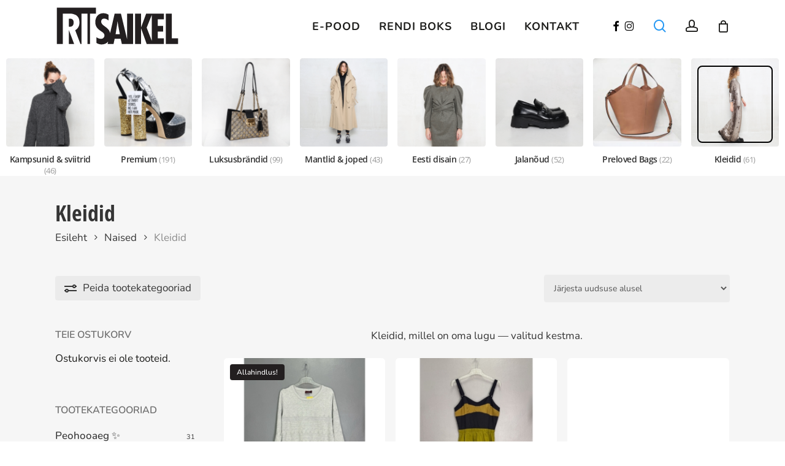

--- FILE ---
content_type: text/html; charset=UTF-8
request_url: https://riisaikel.ee/tootekategooria/naised/kleidid/
body_size: 42217
content:
<!doctype html>
<html lang="et" class="no-js">
<head>
	<meta charset="UTF-8">
	<meta name="viewport" content="width=device-width, initial-scale=1, maximum-scale=1, user-scalable=0" /><meta name='robots' content='index, follow, max-image-preview:large, max-snippet:-1, max-video-preview:-1' />

<!-- Google Tag Manager by PYS -->
    <script data-cfasync="false" data-pagespeed-no-defer>
	    window.dataLayerPYS = window.dataLayerPYS || [];
	</script>
<!-- End Google Tag Manager by PYS -->
	<!-- This site is optimized with the Yoast SEO Premium plugin v26.6 (Yoast SEO v26.7) - https://yoast.com/wordpress/plugins/seo/ -->
	<title>Kleidid | RiiSaikel Taaskasutuspood</title><link rel="preload" href="https://riisaikel.ee/wp-content/uploads/riisaikel-bw-logo.svg" as="image" fetchpriority="high"><link rel="preload" href="https://riisaikel.ee/wp-content/uploads/4-6-300x300.png" as="image" fetchpriority="high"><link rel="preload" href="https://riisaikel.ee/wp-content/uploads/24-300x300.png" as="image" fetchpriority="high">
<link data-rocket-prefetch href="https://www.googletagmanager.com" rel="dns-prefetch">
<link data-rocket-prefetch href="https://connect.facebook.net" rel="dns-prefetch">
<link data-rocket-prefetch href="" rel="dns-prefetch">
<link data-rocket-prefetch href="https://googleads.g.doubleclick.net" rel="dns-prefetch">
<link data-rocket-preload as="style" data-wpr-hosted-gf-parameters="family=Open%20Sans%3A300%2C400%2C600%2C700%7CNunito%3A500%2C700%2C600%2C400%2C400italic%7COld%20Standard%20TT%3A700%2C400%7COpen%20Sans%20Condensed%3A700%7COpen%20Sans%3A700%2C500&subset=latin%2Clatin-ext,latin&display=swap" href="https://riisaikel.ee/wp-content/cache/fonts/1/google-fonts/css/c/a/7/3a6c9e69ea5a48b0ce5db687e89a2.css" rel="preload">
<link crossorigin data-rocket-preload as="font" href="https://riisaikel.ee/wp-content/cache/fonts/1/google-fonts/fonts/s/nunito/v32/XRXV3I6Li01BKofINeaB.woff2" rel="preload">
<link crossorigin data-rocket-preload as="font" href="https://riisaikel.ee/wp-content/cache/fonts/1/google-fonts/fonts/s/opensans/v44/memvYaGs126MiZpBA-UvWbX2vVnXBbObj2OVTS-muw.woff2" rel="preload">
<link crossorigin data-rocket-preload as="font" href="https://riisaikel.ee/wp-content/cache/fonts/1/google-fonts/fonts/s/opensanscondensed/v24/z7NFdQDnbTkabZAIOl9il_O6KJj73e7Ff0GmDuXMRw.woff2" rel="preload">
<link data-wpr-hosted-gf-parameters="family=Open%20Sans%3A300%2C400%2C600%2C700%7CNunito%3A500%2C700%2C600%2C400%2C400italic%7COld%20Standard%20TT%3A700%2C400%7COpen%20Sans%20Condensed%3A700%7COpen%20Sans%3A700%2C500&subset=latin%2Clatin-ext,latin&display=swap" href="https://riisaikel.ee/wp-content/cache/fonts/1/google-fonts/css/c/a/7/3a6c9e69ea5a48b0ce5db687e89a2.css" media="print" onload="this.media=&#039;all&#039;" rel="stylesheet">
<noscript data-wpr-hosted-gf-parameters=""><link rel="stylesheet" href="https://fonts.googleapis.com/css?family=Open%20Sans%3A300%2C400%2C600%2C700%7CNunito%3A500%2C700%2C600%2C400%2C400italic%7COld%20Standard%20TT%3A700%2C400%7COpen%20Sans%20Condensed%3A700%7COpen%20Sans%3A700%2C500&#038;subset=latin%2Clatin-ext,latin&#038;display=swap"></noscript>
	<meta name="description" content="Avasta RiiSaikeli preloved kleidid – kvaliteetsed, ajatud ja hästi istuvad kleidid igapäevaseks kandmiseks ja erilisteks hetkedeks." />
	<link rel="canonical" href="https://riisaikel.ee/tootekategooria/naised/kleidid/" />
	<link rel="next" href="https://riisaikel.ee/tootekategooria/naised/kleidid/page/2/" />
	<meta property="og:locale" content="et_EE" />
	<meta property="og:type" content="article" />
	<meta property="og:title" content="Kleidid | RiiSaikel Taaskasutuspood" />
	<meta property="og:description" content="Avasta RiiSaikeli preloved kleidid – kvaliteetsed, ajatud ja hästi istuvad kleidid igapäevaseks kandmiseks ja erilisteks hetkedeks." />
	<meta property="og:url" content="https://riisaikel.ee/tootekategooria/naised/kleidid/" />
	<meta property="og:site_name" content="RiiSaikel Taaskasutuspood" />
	<meta property="og:image" content="https://riisaikel.ee/wp-content/uploads/5-5.png" />
	<meta property="og:image:width" content="945" />
	<meta property="og:image:height" content="945" />
	<meta property="og:image:type" content="image/png" />
	<meta name="twitter:card" content="summary_large_image" />
	<script type="application/ld+json" class="yoast-schema-graph">{"@context":"https://schema.org","@graph":[{"@type":"CollectionPage","@id":"https://riisaikel.ee/tootekategooria/naised/kleidid/","url":"https://riisaikel.ee/tootekategooria/naised/kleidid/","name":"Kleidid | RiiSaikel Taaskasutuspood","isPartOf":{"@id":"https://riisaikel.ee/#website"},"primaryImageOfPage":{"@id":"https://riisaikel.ee/tootekategooria/naised/kleidid/#primaryimage"},"image":{"@id":"https://riisaikel.ee/tootekategooria/naised/kleidid/#primaryimage"},"thumbnailUrl":"https://riisaikel.ee/wp-content/uploads/9c71b8f0-04b1-4a33-adb0-9038ba5ceb23.jpeg","description":"Avasta RiiSaikeli preloved kleidid – kvaliteetsed, ajatud ja hästi istuvad kleidid igapäevaseks kandmiseks ja erilisteks hetkedeks.","breadcrumb":{"@id":"https://riisaikel.ee/tootekategooria/naised/kleidid/#breadcrumb"},"inLanguage":"et"},{"@type":"ImageObject","inLanguage":"et","@id":"https://riisaikel.ee/tootekategooria/naised/kleidid/#primaryimage","url":"https://riisaikel.ee/wp-content/uploads/9c71b8f0-04b1-4a33-adb0-9038ba5ceb23.jpeg","contentUrl":"https://riisaikel.ee/wp-content/uploads/9c71b8f0-04b1-4a33-adb0-9038ba5ceb23.jpeg","width":3000,"height":3000},{"@type":"BreadcrumbList","@id":"https://riisaikel.ee/tootekategooria/naised/kleidid/#breadcrumb","itemListElement":[{"@type":"ListItem","position":1,"name":"Pealeht","item":"https://riisaikel.ee/"},{"@type":"ListItem","position":2,"name":"E-pood","item":"https://riisaikel.ee/e-pood/"},{"@type":"ListItem","position":3,"name":"Naised","item":"https://riisaikel.ee/tootekategooria/naised/"},{"@type":"ListItem","position":4,"name":"Kleidid"}]},{"@type":"WebSite","@id":"https://riisaikel.ee/#website","url":"https://riisaikel.ee/","name":"RiiSaikel Taaskasutuspood","description":"Taaskasutuspood Tallinna kesklinnas","publisher":{"@id":"https://riisaikel.ee/#organization"},"alternateName":"RiiSaikel EluStiilipood","potentialAction":[{"@type":"SearchAction","target":{"@type":"EntryPoint","urlTemplate":"https://riisaikel.ee/?s={search_term_string}"},"query-input":{"@type":"PropertyValueSpecification","valueRequired":true,"valueName":"search_term_string"}}],"inLanguage":"et"},{"@type":["Organization","Place"],"@id":"https://riisaikel.ee/#organization","name":"RiiSaikel OÜ","url":"https://riisaikel.ee/","logo":{"@id":"https://riisaikel.ee/tootekategooria/naised/kleidid/#local-main-organization-logo"},"image":{"@id":"https://riisaikel.ee/tootekategooria/naised/kleidid/#local-main-organization-logo"},"sameAs":["https://www.facebook.com/RiiSaikel"],"numberOfEmployees":{"@type":"QuantitativeValue","minValue":"1","maxValue":"10"},"address":{"@id":"https://riisaikel.ee/tootekategooria/naised/kleidid/#local-main-place-address"},"geo":{"@type":"GeoCoordinates","latitude":"59.4288526","longitude":"24.7383303"},"telephone":["+37256220643"],"contactPoint":{"@type":"ContactPoint","telephone":"+37256220643","email":"info@riisaikel.ee"},"openingHoursSpecification":[{"@type":"OpeningHoursSpecification","dayOfWeek":["Monday","Tuesday","Wednesday","Thursday","Friday"],"opens":"12:00","closes":"19:00"},{"@type":"OpeningHoursSpecification","dayOfWeek":["Saturday"],"opens":"12:00","closes":"17:00"},{"@type":"OpeningHoursSpecification","dayOfWeek":["Sunday"],"opens":"00:00","closes":"00:00"}],"email":"info@riisaikel.ee","vatID":"EE102063806","taxID":"14468573"},{"@type":"PostalAddress","@id":"https://riisaikel.ee/tootekategooria/naised/kleidid/#local-main-place-address","streetAddress":"Tatari 64/2, Hoovimaja II korrus","addressLocality":"Tallinn","postalCode":"10134","addressRegion":"Harjumaa","addressCountry":"EE"},{"@type":"ImageObject","inLanguage":"et","@id":"https://riisaikel.ee/tootekategooria/naised/kleidid/#local-main-organization-logo","url":"https://riisaikel.ee/wp-content/uploads/rs-bw-full-logo.png","contentUrl":"https://riisaikel.ee/wp-content/uploads/rs-bw-full-logo.png","width":1024,"height":328,"caption":"RiiSaikel OÜ"}]}</script>
	<meta name="geo.placename" content="Tallinn" />
	<meta name="geo.position" content="59.4288526;24.7383303" />
	<meta name="geo.region" content="Estonia" />
	<!-- / Yoast SEO Premium plugin. -->


<script type='application/javascript' id='pys-version-script'>console.log('PixelYourSite PRO version 12.3.4.1');</script>
<link rel='dns-prefetch' href='//fonts.googleapis.com' />
<link href='https://fonts.gstatic.com' crossorigin rel='preconnect' />
<link rel="preload" href="https://riisaikel.ee/wp-content/themes/salient/css/fonts/icomoon.woff?v=1.7" as="font" type="font/woff" crossorigin="anonymous"><style id='wp-img-auto-sizes-contain-inline-css' type='text/css'>
img:is([sizes=auto i],[sizes^="auto," i]){contain-intrinsic-size:3000px 1500px}
/*# sourceURL=wp-img-auto-sizes-contain-inline-css */
</style>
<link rel='stylesheet' id='sbi_styles-css' href='https://riisaikel.ee/wp-content/plugins/instagram-feed-pro/css/sbi-styles.min.css?ver=6.9.0' type='text/css' media='all' />
<style id='safe-svg-svg-icon-style-inline-css' type='text/css'>
.safe-svg-cover{text-align:center}.safe-svg-cover .safe-svg-inside{display:inline-block;max-width:100%}.safe-svg-cover svg{fill:currentColor;height:100%;max-height:100%;max-width:100%;width:100%}

/*# sourceURL=https://riisaikel.ee/wp-content/plugins/safe-svg/dist/safe-svg-block-frontend.css */
</style>
<link data-minify="1" rel='stylesheet' id='woocommerce-layout-css' href='https://riisaikel.ee/wp-content/cache/min/1/wp-content/plugins/woocommerce/assets/css/woocommerce-layout.css?ver=1768569542' type='text/css' media='all' />
<link data-minify="1" rel='stylesheet' id='woocommerce-smallscreen-css' href='https://riisaikel.ee/wp-content/cache/min/1/wp-content/plugins/woocommerce/assets/css/woocommerce-smallscreen.css?ver=1768569542' type='text/css' media='only screen and (max-width: 768px)' />
<link data-minify="1" rel='stylesheet' id='woocommerce-general-css' href='https://riisaikel.ee/wp-content/cache/min/1/wp-content/plugins/woocommerce/assets/css/woocommerce.css?ver=1768569542' type='text/css' media='all' />
<style id='woocommerce-inline-inline-css' type='text/css'>
.woocommerce form .form-row .required { visibility: visible; }
/*# sourceURL=woocommerce-inline-inline-css */
</style>
<link data-minify="1" rel='stylesheet' id='modena-style-css' href='https://riisaikel.ee/wp-content/cache/min/1/wp-content/plugins/modenapaymentgateway/assets/css/modena-checkout.css?ver=1768569542' type='text/css' media='all' />
<link data-minify="1" rel='stylesheet' id='modena-admin-style-css' href='https://riisaikel.ee/wp-content/cache/min/1/wp-content/plugins/modenapaymentgateway/assets/css/modena-admin-style.css?ver=1768569542' type='text/css' media='all' />
<link data-minify="1" rel='stylesheet' id='montonio-style-css' href='https://riisaikel.ee/wp-content/cache/min/1/wp-content/plugins/montonio-for-woocommerce/assets/css/montonio-style.css?ver=1768569542' type='text/css' media='all' />
<link rel='stylesheet' id='parent-style-css' href='https://riisaikel.ee/wp-content/themes/salient/style.css?ver=18.0.2' type='text/css' media='all' />
<link data-minify="1" rel='stylesheet' id='child-style-css' href='https://riisaikel.ee/wp-content/cache/min/1/wp-content/themes/salient-child/style.css?ver=1768569542' type='text/css' media='all' />
<link data-minify="1" rel='stylesheet' id='font-awesome-css' href='https://riisaikel.ee/wp-content/cache/min/1/wp-content/themes/salient/css/font-awesome.min.css?ver=1768569542' type='text/css' media='all' />
<link data-minify="1" rel='stylesheet' id='salient-grid-system-css' href='https://riisaikel.ee/wp-content/cache/min/1/wp-content/themes/salient/css/build/grid-system.css?ver=1768569542' type='text/css' media='all' />
<link data-minify="1" rel='stylesheet' id='main-styles-css' href='https://riisaikel.ee/wp-content/cache/min/1/wp-content/themes/salient/css/build/style.css?ver=1768569542' type='text/css' media='all' />
<style id='main-styles-inline-css' type='text/css'>
body[data-ajax-transitions="true"] #ajax-loading-screen[data-effect="standard"],body[data-ajax-transitions="true"] #ajax-loading-screen[data-effect="standard"] .loading-icon{transition:opacity 0.4s ease;}body[data-ajax-transitions="true"] #ajax-loading-screen[data-effect="standard"].loaded,body[data-ajax-transitions="true"] #ajax-loading-screen[data-effect="standard"].loaded .loading-icon{opacity:0;}@media only screen and (max-width:999px){#ajax-content-wrap .top-level .nectar-post-grid[data-animation*="fade"] .nectar-post-grid-item,#ajax-content-wrap .top-level .nectar-post-grid[data-animation="zoom-out-reveal"] .nectar-post-grid-item *:not(.content):not(.bg-overlay),#ajax-content-wrap .top-level .nectar-post-grid[data-animation="zoom-out-reveal"] .nectar-post-grid-item *:before{transform:none;opacity:1;clip-path:none;}#ajax-content-wrap .top-level .nectar-post-grid[data-animation="zoom-out-reveal"] .nectar-post-grid-item .nectar-el-parallax-scroll .nectar-post-grid-item-bg-wrap-inner{transform:scale(1.275);}}.wpb_row.vc_row.top-level .nectar-video-bg{opacity:1;height:100%;width:100%;object-fit:cover;object-position:center center;}body.using-mobile-browser .wpb_row.vc_row.top-level .nectar-video-wrap{left:0;}body.using-mobile-browser .wpb_row.vc_row.top-level.full-width-section .nectar-video-wrap:not(.column-video){left:50%;}body.using-mobile-browser #nectar_fullscreen_rows[data-mobile-disable="off"] .wpb_row.vc_row.top-level.full-width-section .nectar-video-wrap:not(.column-video){left:0;}.wpb_row.vc_row.top-level .nectar-video-wrap{opacity:1;width:100%;}body .wpb_row.parallax_section.top-level > .nectar-video-wrap video:not(.translate){opacity:1;}.top-level .portfolio-items[data-loading=lazy-load] .col .inner-wrap.animated .top-level-image{opacity:1;}.wpb_row.vc_row.top-level .column-image-bg-wrap[data-n-parallax-bg="true"] .column-image-bg,.wpb_row.vc_row.top-level + .wpb_row .column-image-bg-wrap[data-n-parallax-bg="true"] .column-image-bg,#portfolio-extra > .wpb_row.vc_row.parallax_section:first-child .row-bg{transform:none!important;height:100%!important;opacity:1;}#portfolio-extra > .wpb_row.vc_row.parallax_section .row-bg{background-attachment:scroll;}.scroll-down-wrap.hidden{transform:none;opacity:1;}#ajax-loading-screen[data-disable-mobile="0"]{display:none!important;}body[data-slide-out-widget-area-style="slide-out-from-right"].material .slide_out_area_close.hide_until_rendered{opacity:0;}
/*# sourceURL=main-styles-inline-css */
</style>

<link data-minify="1" rel='stylesheet' id='nectar-blog-auto-masonry-meta-overlaid-spaced-css' href='https://riisaikel.ee/wp-content/cache/min/1/wp-content/themes/salient/css/build/blog/auto-masonry-meta-overlaid-spaced.css?ver=1768569569' type='text/css' media='all' />
<link data-minify="1" rel='stylesheet' id='responsive-css' href='https://riisaikel.ee/wp-content/cache/min/1/wp-content/themes/salient/css/build/responsive.css?ver=1768569542' type='text/css' media='all' />
<link data-minify="1" rel='stylesheet' id='nectar-product-style-minimal-css' href='https://riisaikel.ee/wp-content/cache/min/1/wp-content/themes/salient/css/build/third-party/woocommerce/product-style-minimal.css?ver=1768569542' type='text/css' media='all' />
<link data-minify="1" rel='stylesheet' id='woocommerce-css' href='https://riisaikel.ee/wp-content/cache/min/1/wp-content/themes/salient/css/build/woocommerce.css?ver=1768569542' type='text/css' media='all' />
<link data-minify="1" rel='stylesheet' id='skin-material-css' href='https://riisaikel.ee/wp-content/cache/min/1/wp-content/themes/salient/css/build/skin-material.css?ver=1768569542' type='text/css' media='all' />
<link data-minify="1" rel='stylesheet' id='salient-wp-menu-dynamic-css' href='https://riisaikel.ee/wp-content/cache/min/1/wp-content/uploads/salient/menu-dynamic.css?ver=1768569542' type='text/css' media='all' />
<link data-minify="1" rel='stylesheet' id='dynamic-css-css' href='https://riisaikel.ee/wp-content/cache/min/1/wp-content/uploads/salient/salient-dynamic-styles.css?ver=1768569542' type='text/css' media='all' />
<style id='dynamic-css-inline-css' type='text/css'>
@media only screen and (min-width:1000px){body #ajax-content-wrap.no-scroll{min-height:calc(100vh - 85px);height:calc(100vh - 85px)!important;}}@media only screen and (min-width:1000px){#page-header-wrap.fullscreen-header,#page-header-wrap.fullscreen-header #page-header-bg,html:not(.nectar-box-roll-loaded) .nectar-box-roll > #page-header-bg.fullscreen-header,.nectar_fullscreen_zoom_recent_projects,#nectar_fullscreen_rows:not(.afterLoaded) > div{height:calc(100vh - 84px);}.wpb_row.vc_row-o-full-height.top-level,.wpb_row.vc_row-o-full-height.top-level > .col.span_12{min-height:calc(100vh - 84px);}html:not(.nectar-box-roll-loaded) .nectar-box-roll > #page-header-bg.fullscreen-header{top:85px;}.nectar-slider-wrap[data-fullscreen="true"]:not(.loaded),.nectar-slider-wrap[data-fullscreen="true"]:not(.loaded) .swiper-container{height:calc(100vh - 83px)!important;}.admin-bar .nectar-slider-wrap[data-fullscreen="true"]:not(.loaded),.admin-bar .nectar-slider-wrap[data-fullscreen="true"]:not(.loaded) .swiper-container{height:calc(100vh - 83px - 32px)!important;}}.admin-bar[class*="page-template-template-no-header"] .wpb_row.vc_row-o-full-height.top-level,.admin-bar[class*="page-template-template-no-header"] .wpb_row.vc_row-o-full-height.top-level > .col.span_12{min-height:calc(100vh - 32px);}body[class*="page-template-template-no-header"] .wpb_row.vc_row-o-full-height.top-level,body[class*="page-template-template-no-header"] .wpb_row.vc_row-o-full-height.top-level > .col.span_12{min-height:100vh;}@media only screen and (max-width:999px){.using-mobile-browser #nectar_fullscreen_rows:not(.afterLoaded):not([data-mobile-disable="on"]) > div{height:calc(100vh - 116px);}.using-mobile-browser .wpb_row.vc_row-o-full-height.top-level,.using-mobile-browser .wpb_row.vc_row-o-full-height.top-level > .col.span_12,[data-permanent-transparent="1"].using-mobile-browser .wpb_row.vc_row-o-full-height.top-level,[data-permanent-transparent="1"].using-mobile-browser .wpb_row.vc_row-o-full-height.top-level > .col.span_12{min-height:calc(100vh - 116px);}html:not(.nectar-box-roll-loaded) .nectar-box-roll > #page-header-bg.fullscreen-header,.nectar_fullscreen_zoom_recent_projects,.nectar-slider-wrap[data-fullscreen="true"]:not(.loaded),.nectar-slider-wrap[data-fullscreen="true"]:not(.loaded) .swiper-container,#nectar_fullscreen_rows:not(.afterLoaded):not([data-mobile-disable="on"]) > div{height:calc(100vh - 63px);}.wpb_row.vc_row-o-full-height.top-level,.wpb_row.vc_row-o-full-height.top-level > .col.span_12{min-height:calc(100vh - 63px);}body[data-transparent-header="false"] #ajax-content-wrap.no-scroll{min-height:calc(100vh - 63px);height:calc(100vh - 63px);}}.post-type-archive-product.woocommerce .container-wrap,.tax-product_cat.woocommerce .container-wrap{background-color:#f6f6f6;}.woocommerce.single-product #single-meta{position:relative!important;top:0!important;margin:0;left:8px;height:auto;}.woocommerce.single-product #single-meta:after{display:block;content:" ";clear:both;height:1px;}.woocommerce ul.products li.product.material,.woocommerce-page ul.products li.product.material{background-color:#ffffff;}.woocommerce ul.products li.product.minimal .product-wrap,.woocommerce ul.products li.product.minimal .background-color-expand,.woocommerce-page ul.products li.product.minimal .product-wrap,.woocommerce-page ul.products li.product.minimal .background-color-expand{background-color:#ffffff;}.screen-reader-text,.nectar-skip-to-content:not(:focus){border:0;clip:rect(1px,1px,1px,1px);clip-path:inset(50%);height:1px;margin:-1px;overflow:hidden;padding:0;position:absolute!important;width:1px;word-wrap:normal!important;}.row .col img:not([srcset]){width:auto;}.row .col img.img-with-animation.nectar-lazy:not([srcset]){width:100%;}
/* Riia extra info styling with 24px gap under the button */
.riisa-notices {
  margin: 24px 0 1.5em;
  padding: 1em;
  background-color: #f9f9f9;
  border: 1px solid #1d1d1b;
  border-radius: 5px;
  font-size: 0.85rem;
  line-height: 1.4;
}

.riisa-notices h4 {
  margin: 0;
  font-size: 1rem;
}

.riisa-notices p {
  margin: 0;
  padding-bottom: 0px;
}
.riisa-notices p:first-of-type {
  padding-bottom: 6px;
}

/* Mobile tweaks */
@media (max-width: 767px) {
  .riisa-notices {
    margin: 16px 0 1em;
    padding: 0.75em;
    font-size: 0.8rem;
  }
  .riisa-notices h4 {
    font-size: 0.9rem;
  }
}


.woocommerce div.product .summary p.price {
    padding-bottom: .2em;
}
.fa-facebook-f:before, .fa-facebook:before, .fa-instagram:before {
    color: black !important;
}


/* pood leht */

@media only screen and (max-width: 690px) {
    .nectar-shop-header .nectar-shop-header-bottom .left-side {
        width: 100%;
        padding-bottom: 6px;
    }
    .nectar-shop-header-bottom .left-side {
    max-width: 100%;
}

.nectar-shop-header .nectar-shop-header-bottom .right-side {
        width: 100%;
        display: inline-block;
    }
    .nectar-shop-header .nectar-shop-header-bottom {
    display: block;
}
}


/*BLOGI*/

body .meta-category {
    display: none;
}
.row .col.section-title span.meta-category {
    display: none!important;
}
.row .col.section-title.blog-title h1 {
    font-family: 'Open Sans Condensed';
    line-height: 1.1;
}

.single #single-below-header >span {
    padding: 0px;
    border-left: 0px solid #DDD;
}


@media only screen and (max-width: 2800px) and (min-width: 1100px) {
.single .post-content p {
    font-size: 1.1em!important;
    line-height: 1.7em!important;
    text-align: justify;
    padding-bottom: 1.8em;
} }

.single .heading-title {
    border-bottom: 0px solid #DDD;
    margin-bottom: 0px;
}

/*BLOGI mobile*/
@media only screen and (max-width: 690px){
body[data-header-resize="0"] .container-wrap, body[data-header-resize="0"] .project-title {
    margin-top: 0px;
    padding-top: 0px;
}
.single #single-below-header span {
    font-size: 0.8rem!important;
    line-height: 0rem;
}
.single article.post .content-inner .post-featured-img img {
    margin-bottom: 20px!important;
    width: 110%;
    margin-left: -5%;
    margin-right: -5%;
}
/*.woocommerce #sidebar > div, .woocommerce #sidebar > div.widget, .footertext img{
    display: none;
}*/
#text-2{
    display: none;
}
#footer-outer .row{
    padding: 0;
}
.footertext a{
    text-align: left;
}
.footertext{
    margin-bottom: 40px;
    text-align: left !important;
}
.products li.product.minimal .product-add-to-cart, .products li.product.minimal .product-add-to-cart a{
    display: none !important;
    pointer-events: none !important;
}
.products li.product.minimal:hover .product-meta .price {
    opacity: 1;
}


.products li.product.minimal .product-meta {
    padding: 15px 5px;
}
}

.blog_next_prev_buttons {
    margin-top: 0px;
}

.blog_next_prev_buttons {
    background-color: #333;
    max-width: 1000px;
    left: 50%;
    transform: translate3d(-50%, 0,0)!important;
}

/*blogi postituste h3 pealkirja muutus*/
.blog-recent .col .post-header a, .blog-recent .col .post-header h3 a:hover {
    font-family: Old Standard TT;
    letter-spacing: 0.5px;
    font-size: 1.5rem;
    line-height: 1.6rem;
    font-weight: 700;
}

.blog-recent .col .post-header h3 {
    text-align: center;
}

.blog-recent .excerpt {
    text-align: center;
    font-size: 15px;
}


/*BOLDIS tekst punaseks*/
.single body p strong {
    color: #f02800!important;
}

.single #single-below-header span {
    font-family: Nunito;
    font-size: 1.2rem!important;
    color: #000000a6;
    font-weight: 600;
    letter-spacing: 1px;
}

.wpb_video_widget.vc_video-aspect-ratio-43 .wpb_video_wrapper {
    padding-top: 2%;
}

.nectar-button {
    font-family: 'Nunito'!important;
    font-weight: 600!important;
}

/*PAGE, BLOG leht kitsamaks CSS*/

#max-1000
{
    max-width: 1000px!important;
    left: 50%;
    transform: translate3d(-50%, 0,0)!important;
}

#max-900
{
    max-width: 900px!important;
    left: 50%;
    transform: translate3d(-50%, 0,0)!important;
}

#max-800, #kkk
{
    max-width: 800px!important;
    left: 50%;
    transform: translate3d(-50%, 0,0)!important;
}

/*TABLE*/

table.hinnad tbody tr td {
    font-size: 22px!important;
    line-height: 30px;
    color: black!important;
}

table.hinnad td {
    vertical-align: middle;
}

table.hinnad tr:not(:first-child):hover 
{background-color: #ddd!important;}

@media only screen and (max-width: 690px){
table.hinnad tbody tr td {
    font-size: 0.9rem!important;
    line-height: 1.2rem;
}}


/*FOOTER*/

@media only screen and (min-width: 1000px){
#footer-outer .row {
    padding: 0px 0;
} 
#footer-outer[data-cols="1"] #copyright, #footer-outer #copyright[data-layout="centered"] {
    padding: 20px 0;
    padding-top: 0px;
}
#footer-outer #footer-widgets {
    margin-bottom: -45px;
}
.footertext {
    font-size: 15px;
    padding-top: 35px;
}
}



@media only screen and (max-width: 1000px) and (min-width: 1px) {
#footer-widgets .container .col {
    margin-bottom: 5px;
}
.footertext {
    font-size: 15px;
    text-align: center;
    /*padding-top: 35px;*/
}
#footer-outer .widget {
    margin-bottom: 5px;
}
div#custom_html-3 {
    display: none;
}
#footer-outer .row {
    padding-bottom: 0px!important;
}
#footer-outer #copyright[data-layout="centered"] {
    padding-top: 0px;
}
body #footer-outer #copyright .col ul {
    margin-top: -10px;
}
}

/*TOGGLE*/
body div[data-style*="minimal"] .toggle h3 a {
    font-size: 1.2rem;
    color: black;
}

div[data-style="minimal"] .toggle h3 a {
    padding: 20px 30px 20px 0px;
}

#footer-widgets .textwidget ul li{
    padding-left: 30px !important;
    padding-top: 0px;
}

.price .woocommerce-Price-amount.amount{
    pointer-event: none !important;
}

body #header-outer .icon-salient-search:before, body.material #header-outer .icon-salient-search:before{
    color: #2196f3 !important;
    }

body.search #page-header-bg h1 {
    font-family: Open Sans Condensed;
    font-weight: 700;
    color: #444;
}


.cg-badge span {
	background: #4e364c;
	color: #fff;
	font-size: 12px;
	font-weight: 600;
	padding: 4px 8px;
	border-radius: 3px;
}
.cg-badge span a {
    color: white;
}


li.product .woocommerce-loop-product__link {
	position: relative;
}

/* Catalog */
li.product .cg-badge {
	top: -10px;
    z-index: 20;
    position: absolute;
    left: 50%;
    transform: translateX(-50%);
    margin: auto;
}
li.product .product-label {
	z-index: 2;
}

/* Single Product */
.single-product .cg-badge {
	position: absolute;
	top: 10px;
	left: 10px;
}
.woocommerce div.product form.cart div.quantity {
    display: none!important;
}
.woocommerce div.product .entry-summary .stock {
    display: none;
}

@media only screen and (max-width: 1000px) {
    .woocommerce-page .container.main-content .row {
        display: flex;
        flex-direction: column;
    }
    .woocommerce #sidebar > div h4 {
        font-size: 20px;
    }
    li.product .cg-badge {
    width: 70%;
}
}

/*update29-08*/
li.product .cg-badge {
    display: none !important;
}
/*# sourceURL=dynamic-css-inline-css */
</style>
<link data-minify="1" rel='stylesheet' id='salient-child-style-css' href='https://riisaikel.ee/wp-content/cache/min/1/wp-content/themes/salient-child/style.css?ver=1768569542' type='text/css' media='all' />

<style id='rocket-lazyload-inline-css' type='text/css'>
.rll-youtube-player{position:relative;padding-bottom:56.23%;height:0;overflow:hidden;max-width:100%;}.rll-youtube-player:focus-within{outline: 2px solid currentColor;outline-offset: 5px;}.rll-youtube-player iframe{position:absolute;top:0;left:0;width:100%;height:100%;z-index:100;background:0 0}.rll-youtube-player img{bottom:0;display:block;left:0;margin:auto;max-width:100%;width:100%;position:absolute;right:0;top:0;border:none;height:auto;-webkit-transition:.4s all;-moz-transition:.4s all;transition:.4s all}.rll-youtube-player img:hover{-webkit-filter:brightness(75%)}.rll-youtube-player .play{height:100%;width:100%;left:0;top:0;position:absolute;background:url(https://riisaikel.ee/wp-content/plugins/wp-rocket/assets/img/youtube.png) no-repeat center;background-color: transparent !important;cursor:pointer;border:none;}
/*# sourceURL=rocket-lazyload-inline-css */
</style>
<script type="text/javascript" id="jquery-core-js-extra">
/* <![CDATA[ */
var pysFacebookRest = {"restApiUrl":"https://riisaikel.ee/wp-json/pys-facebook/v1/event","debug":""};
//# sourceURL=jquery-core-js-extra
/* ]]> */
</script>
<script type="text/javascript" src="https://riisaikel.ee/wp-includes/js/jquery/jquery.min.js?ver=3.7.1" id="jquery-core-js"></script>
<script type="text/javascript" src="https://riisaikel.ee/wp-includes/js/jquery/jquery-migrate.min.js?ver=3.4.1" id="jquery-migrate-js"></script>
<script type="text/javascript" src="https://riisaikel.ee/wp-includes/js/dist/hooks.min.js?ver=dd5603f07f9220ed27f1" id="wp-hooks-js"></script>
<script type="text/javascript" id="say-what-js-js-extra">
/* <![CDATA[ */
var say_what_data = {"replacements":{"woocommerce|Here\u2019s a reminder of what you\u2019ve ordered:|":"Siin on meeldetuletus teie tellimusest:","salient|Back|":"Tagasi","salient|Filters|":"tootekategooriad","salient|Show|":"N\u00e4ita","salient|Hide|":"Peida","salient|Quick View|":"Kiirvaade"}};
//# sourceURL=say-what-js-js-extra
/* ]]> */
</script>
<script type="text/javascript" src="https://riisaikel.ee/wp-content/plugins/say-what/assets/build/frontend.js?ver=fd31684c45e4d85aeb4e" id="say-what-js-js"></script>
<script type="text/javascript" src="https://riisaikel.ee/wp-content/plugins/woocommerce/assets/js/jquery-blockui/jquery.blockUI.min.js?ver=2.7.0-wc.10.4.3" id="wc-jquery-blockui-js" defer="defer" data-wp-strategy="defer"></script>
<script type="text/javascript" id="wc-add-to-cart-js-extra">
/* <![CDATA[ */
var wc_add_to_cart_params = {"ajax_url":"/wp-admin/admin-ajax.php","wc_ajax_url":"/?wc-ajax=%%endpoint%%","i18n_view_cart":"Vaata ostukorvi","cart_url":"https://riisaikel.ee/ostukorv/","is_cart":"","cart_redirect_after_add":"no"};
//# sourceURL=wc-add-to-cart-js-extra
/* ]]> */
</script>
<script type="text/javascript" src="https://riisaikel.ee/wp-content/plugins/woocommerce/assets/js/frontend/add-to-cart.min.js?ver=10.4.3" id="wc-add-to-cart-js" defer="defer" data-wp-strategy="defer"></script>
<script type="text/javascript" src="https://riisaikel.ee/wp-content/plugins/woocommerce/assets/js/js-cookie/js.cookie.min.js?ver=2.1.4-wc.10.4.3" id="wc-js-cookie-js" defer="defer" data-wp-strategy="defer"></script>
<script type="text/javascript" id="woocommerce-js-extra">
/* <![CDATA[ */
var woocommerce_params = {"ajax_url":"/wp-admin/admin-ajax.php","wc_ajax_url":"/?wc-ajax=%%endpoint%%","i18n_password_show":"Show password","i18n_password_hide":"Hide password"};
//# sourceURL=woocommerce-js-extra
/* ]]> */
</script>
<script type="text/javascript" src="https://riisaikel.ee/wp-content/plugins/woocommerce/assets/js/frontend/woocommerce.min.js?ver=10.4.3" id="woocommerce-js" defer="defer" data-wp-strategy="defer"></script>
<script type="text/javascript" id="nectar-product-filters-display-js-extra">
/* <![CDATA[ */
var nectarProductFilterOptions = {"startingState":"open"};
//# sourceURL=nectar-product-filters-display-js-extra
/* ]]> */
</script>
<script type="text/javascript" src="https://riisaikel.ee/wp-content/themes/salient/js/build/nectar-product-filters-display.js?ver=18.0.2" id="nectar-product-filters-display-js"></script>
<script type="text/javascript" src="https://riisaikel.ee/wp-content/plugins/pixelyoursite-pro/dist/scripts/jquery.bind-first-0.2.3.min.js" id="jquery-bind-first-js"></script>
<script type="text/javascript" src="https://riisaikel.ee/wp-content/plugins/pixelyoursite-pro/dist/scripts/js.cookie-2.1.3.min.js?ver=2.1.3" id="js-cookie-pys-js"></script>
<script type="text/javascript" src="https://riisaikel.ee/wp-content/plugins/pixelyoursite-pro/dist/scripts/sha256.js?ver=0.11.0" id="js-sha256-js"></script>
<script type="text/javascript" src="https://riisaikel.ee/wp-content/plugins/pixelyoursite-pro/dist/scripts/tld.min.js?ver=2.3.1" id="js-tld-js"></script>
<script type="text/javascript" id="pys-js-extra">
/* <![CDATA[ */
var pysOptions = {"staticEvents":{"facebook":{"woo_view_category":[{"delay":0,"type":"static","name":"ViewCategory","eventID":"b12c953a-2ad1-4112-b60a-4e21a24fe4f5","pixelIds":["2029959510653267"],"params":{"content_type":"product","content_category":"Naised","content_name":"Kleidid","content_ids":["90536","90736","90821","90877","91041","91100","91296","91297","91302","91307"],"page_title":"Kleidid","post_type":"product_cat","post_id":333,"plugin":"PixelYourSite","event_url":"riisaikel.ee/tootekategooria/naised/kleidid/","user_role":"guest"},"e_id":"woo_view_category","ids":[],"hasTimeWindow":false,"timeWindow":0,"woo_order":"","edd_order":""}],"init_event":[{"delay":0,"type":"static","ajaxFire":false,"name":"PageView","eventID":"00a297b4-1a53-49ad-8ecf-41cf72a97129","pixelIds":["2029959510653267"],"params":{"categories":"Naised, Kleidid, Pluusid, L/40-42","page_title":"Kleidid","post_type":"product_cat","post_id":333,"plugin":"PixelYourSite","event_url":"riisaikel.ee/tootekategooria/naised/kleidid/","user_role":"guest"},"e_id":"init_event","ids":[],"hasTimeWindow":false,"timeWindow":0,"woo_order":"","edd_order":""}]},"ga":{"woo_view_item_list":[{"delay":0,"type":"static","unify":true,"trackingIds":["G-J1DY9JQ0GT","AW-804733984"],"name":"view_item_list","eventID":"4c6d9cbe-7718-46d2-af41-1e854e9090c8","params":{"event_category":"ecommerce","event_label":"Naised/Kleidid","currency":"EUR","items":[{"item_id":"91307","item_name":"MAGLIA viskoosist tuunika/kleit (L)","quantity":1,"price":"37","affiliation":"RiiSaikel Taaskasutuspood","item_category":"Naised","item_category2":"Kleidid","item_category3":"Pluusid","item_category4":"L/40-42","id":"91307","google_business_vertical":"retail"},{"item_id":"91302","item_name":"PROENZA kleit (S/M)","quantity":1,"price":"143","affiliation":"RiiSaikel Taaskasutuspood","item_category":"Peohooaeg \u2728","item_category2":"Premium","item_category3":"VIP-riiSaikeldajad","item_category4":"Naised","item_category5":"Egerta M\u00e4ndmets","id":"91302","google_business_vertical":"retail"},{"item_id":"91297","item_name":"EMMA MARELLA kleit (S/M)","quantity":1,"price":"48","affiliation":"RiiSaikel Taaskasutuspood","item_category":"Naised","item_category2":"Premium","item_category3":"Kleidid","item_category4":"M/38","item_category5":"S/36","id":"91297","google_business_vertical":"retail"},{"item_id":"91296","item_name":"ARMANI A/X kleit (S/M)","quantity":1,"price":"37","affiliation":"RiiSaikel Taaskasutuspood","item_category":"Premium","item_category2":"Naised","item_category3":"Kleidid","item_category4":"S/36","item_category5":"M/38","id":"91296","google_business_vertical":"retail"},{"item_id":"91100","item_name":"VALENTINO kleit (S/M)","quantity":1,"price":"164","affiliation":"RiiSaikel Taaskasutuspood","item_category":"Luksusbr\u00e4ndid","item_category2":"Naised","item_category3":"Kleidid","item_category4":"S/36","item_category5":"M/38","id":"91100","google_business_vertical":"retail"},{"item_id":"91041","item_name":"BAUM UND BFERDGARTEN meriinovillane kudum-kleit (M/L)","quantity":1,"price":"62","affiliation":"RiiSaikel Taaskasutuspood","item_category":"Naised","item_category2":"Premium","item_category3":"VIP-riiSaikeldajad","item_category4":"Kleidid","item_category5":"L/40-42","id":"91041","google_business_vertical":"retail"},{"item_id":"90877","item_name":"SAMUJI siidkleit (M)","quantity":1,"price":"217","affiliation":"RiiSaikel Taaskasutuspood","item_category":"Luksusbr\u00e4ndid","item_category2":"Naised","item_category3":"Kleidid","item_category4":"M/38","id":"90877","google_business_vertical":"retail"},{"item_id":"90821","item_name":"OSCAR DE LA RENTA kleit (S/M)","quantity":1,"price":"154","affiliation":"RiiSaikel Taaskasutuspood","item_category":"Luksusbr\u00e4ndid","item_category2":"Naised","item_category3":"Kleidid","item_category4":"S/36","item_category5":"M/38","id":"90821","google_business_vertical":"retail"},{"item_id":"90736","item_name":"H&M PREMIUM litterkleit (S/loose fit)","quantity":1,"price":"50","affiliation":"RiiSaikel Taaskasutuspood","item_category":"Peohooaeg \u2728","item_category2":"Naised","item_category3":"Kleidid","item_category4":"S/36","id":"90736","google_business_vertical":"retail"},{"item_id":"90536","item_name":"RACHEL GILBERT pikk pidulik kleit (M)","quantity":1,"price":"376","affiliation":"RiiSaikel Taaskasutuspood","item_category":"Peohooaeg \u2728","item_category2":"Luksusbr\u00e4ndid","item_category3":"Naised","item_category4":"Kleidid","item_category5":"M/38","id":"90536","google_business_vertical":"retail"}],"value":5485,"page_title":"Kleidid","post_type":"product_cat","post_id":333,"plugin":"PixelYourSite","event_url":"riisaikel.ee/tootekategooria/naised/kleidid/","user_role":"guest"},"e_id":"woo_view_item_list","ids":[],"hasTimeWindow":false,"timeWindow":0,"woo_order":"","edd_order":""}]},"google_ads":{"woo_view_item_list":[{"delay":0,"type":"static","conversion_ids":["AW-804733984"],"name":"view_item_list","ids":["AW-804733984"],"eventID":"4c6d9cbe-7718-46d2-af41-1e854e9090c8","params":{"event_category":"ecommerce","event_label":"Naised/Kleidid","value":5485,"items":[{"id":"91307","google_business_vertical":"retail"},{"id":"91302","google_business_vertical":"retail"},{"id":"91297","google_business_vertical":"retail"},{"id":"91296","google_business_vertical":"retail"},{"id":"91100","google_business_vertical":"retail"},{"id":"91041","google_business_vertical":"retail"},{"id":"90877","google_business_vertical":"retail"},{"id":"90821","google_business_vertical":"retail"},{"id":"90736","google_business_vertical":"retail"},{"id":"90536","google_business_vertical":"retail"},{"id":"90533","google_business_vertical":"retail"},{"id":"90532","google_business_vertical":"retail"},{"id":"90531","google_business_vertical":"retail"},{"id":"90421","google_business_vertical":"retail"},{"id":"90420","google_business_vertical":"retail"},{"id":"90417","google_business_vertical":"retail"},{"id":"90416","google_business_vertical":"retail"},{"id":"90415","google_business_vertical":"retail"},{"id":"90276","google_business_vertical":"retail"},{"id":"89843","google_business_vertical":"retail"},{"id":"89842","google_business_vertical":"retail"},{"id":"89802","google_business_vertical":"retail"},{"id":"89801","google_business_vertical":"retail"},{"id":"89572","google_business_vertical":"retail"},{"id":"89562","google_business_vertical":"retail"},{"id":"89497","google_business_vertical":"retail"},{"id":"89495","google_business_vertical":"retail"},{"id":"89493","google_business_vertical":"retail"},{"id":"89410","google_business_vertical":"retail"},{"id":"88898","google_business_vertical":"retail"},{"id":"88891","google_business_vertical":"retail"},{"id":"88863","google_business_vertical":"retail"},{"id":"88849","google_business_vertical":"retail"},{"id":"88773","google_business_vertical":"retail"},{"id":"88679","google_business_vertical":"retail"},{"id":"88673","google_business_vertical":"retail"},{"id":"88672","google_business_vertical":"retail"},{"id":"88670","google_business_vertical":"retail"},{"id":"88669","google_business_vertical":"retail"},{"id":"88458","google_business_vertical":"retail"},{"id":"88167","google_business_vertical":"retail"},{"id":"88162","google_business_vertical":"retail"},{"id":"88061","google_business_vertical":"retail"},{"id":"88059","google_business_vertical":"retail"},{"id":"87987","google_business_vertical":"retail"},{"id":"87918","google_business_vertical":"retail"},{"id":"87759","google_business_vertical":"retail"},{"id":"87752","google_business_vertical":"retail"}],"currency":"EUR","page_title":"Kleidid","post_type":"product_cat","post_id":333,"plugin":"PixelYourSite","event_url":"riisaikel.ee/tootekategooria/naised/kleidid/","user_role":"guest"},"e_id":"woo_view_item_list","hasTimeWindow":false,"timeWindow":0,"woo_order":"","edd_order":""}],"init_event":[{"delay":0,"type":"static","conversion_ids":["AW-804733984"],"name":"page_view","eventID":"00a297b4-1a53-49ad-8ecf-41cf72a97129","params":{"page_title":"Kleidid","post_type":"product_cat","post_id":333,"plugin":"PixelYourSite","event_url":"riisaikel.ee/tootekategooria/naised/kleidid/","user_role":"guest"},"e_id":"init_event","ids":[],"hasTimeWindow":false,"timeWindow":0,"woo_order":"","edd_order":""}]}},"dynamicEvents":{"automatic_event_internal_link":{"facebook":{"delay":0,"type":"dyn","name":"InternalClick","eventID":"3f160741-0f59-4cdf-9de0-6a98a01ed0a9","pixelIds":["2029959510653267"],"params":{"page_title":"Kleidid","post_type":"product_cat","post_id":333,"plugin":"PixelYourSite","event_url":"riisaikel.ee/tootekategooria/naised/kleidid/","user_role":"guest"},"e_id":"automatic_event_internal_link","ids":[],"hasTimeWindow":false,"timeWindow":0,"woo_order":"","edd_order":""},"ga":{"delay":0,"type":"dyn","name":"InternalClick","unify":true,"trackingIds":["G-J1DY9JQ0GT","AW-804733984"],"eventID":"3f160741-0f59-4cdf-9de0-6a98a01ed0a9","params":{"page_title":"Kleidid","post_type":"product_cat","post_id":333,"plugin":"PixelYourSite","event_url":"riisaikel.ee/tootekategooria/naised/kleidid/","user_role":"guest"},"e_id":"automatic_event_internal_link","ids":[],"hasTimeWindow":false,"timeWindow":0,"woo_order":"","edd_order":""},"google_ads":{"delay":0,"type":"dyn","name":"InternalClick","conversion_ids":["AW-804733984"],"ids":["AW-804733984"],"eventID":"3f160741-0f59-4cdf-9de0-6a98a01ed0a9","params":{"page_title":"Kleidid","post_type":"product_cat","post_id":333,"plugin":"PixelYourSite","event_url":"riisaikel.ee/tootekategooria/naised/kleidid/","user_role":"guest"},"e_id":"automatic_event_internal_link","hasTimeWindow":false,"timeWindow":0,"woo_order":"","edd_order":""}},"automatic_event_outbound_link":{"facebook":{"delay":0,"type":"dyn","name":"OutboundClick","eventID":"c0d3c709-a5e3-4e43-9118-a9e6fb63d2b4","pixelIds":["2029959510653267"],"params":{"page_title":"Kleidid","post_type":"product_cat","post_id":333,"plugin":"PixelYourSite","event_url":"riisaikel.ee/tootekategooria/naised/kleidid/","user_role":"guest"},"e_id":"automatic_event_outbound_link","ids":[],"hasTimeWindow":false,"timeWindow":0,"woo_order":"","edd_order":""},"ga":{"delay":0,"type":"dyn","name":"OutboundClick","unify":true,"trackingIds":["G-J1DY9JQ0GT","AW-804733984"],"eventID":"c0d3c709-a5e3-4e43-9118-a9e6fb63d2b4","params":{"page_title":"Kleidid","post_type":"product_cat","post_id":333,"plugin":"PixelYourSite","event_url":"riisaikel.ee/tootekategooria/naised/kleidid/","user_role":"guest"},"e_id":"automatic_event_outbound_link","ids":[],"hasTimeWindow":false,"timeWindow":0,"woo_order":"","edd_order":""},"google_ads":{"delay":0,"type":"dyn","name":"OutboundClick","conversion_ids":["AW-804733984"],"ids":["AW-804733984"],"eventID":"c0d3c709-a5e3-4e43-9118-a9e6fb63d2b4","params":{"page_title":"Kleidid","post_type":"product_cat","post_id":333,"plugin":"PixelYourSite","event_url":"riisaikel.ee/tootekategooria/naised/kleidid/","user_role":"guest"},"e_id":"automatic_event_outbound_link","hasTimeWindow":false,"timeWindow":0,"woo_order":"","edd_order":""}},"automatic_event_tel_link":{"facebook":{"delay":0,"type":"dyn","name":"TelClick","eventID":"b15b486c-3765-4f2a-88ad-d6a27089cfe6","pixelIds":["2029959510653267"],"params":{"page_title":"Kleidid","post_type":"product_cat","post_id":333,"plugin":"PixelYourSite","event_url":"riisaikel.ee/tootekategooria/naised/kleidid/","user_role":"guest"},"e_id":"automatic_event_tel_link","ids":[],"hasTimeWindow":false,"timeWindow":0,"woo_order":"","edd_order":""},"ga":{"delay":0,"type":"dyn","name":"TelClick","unify":true,"trackingIds":["G-J1DY9JQ0GT","AW-804733984"],"eventID":"b15b486c-3765-4f2a-88ad-d6a27089cfe6","params":{"page_title":"Kleidid","post_type":"product_cat","post_id":333,"plugin":"PixelYourSite","event_url":"riisaikel.ee/tootekategooria/naised/kleidid/","user_role":"guest"},"e_id":"automatic_event_tel_link","ids":[],"hasTimeWindow":false,"timeWindow":0,"woo_order":"","edd_order":""},"google_ads":{"delay":0,"type":"dyn","name":"TelClick","conversion_ids":["AW-804733984"],"ids":["AW-804733984"],"eventID":"b15b486c-3765-4f2a-88ad-d6a27089cfe6","params":{"page_title":"Kleidid","post_type":"product_cat","post_id":333,"plugin":"PixelYourSite","event_url":"riisaikel.ee/tootekategooria/naised/kleidid/","user_role":"guest"},"e_id":"automatic_event_tel_link","hasTimeWindow":false,"timeWindow":0,"woo_order":"","edd_order":""}},"automatic_event_email_link":{"facebook":{"delay":0,"type":"dyn","name":"EmailClick","eventID":"83e2a262-d031-4038-8afb-f573cba6a80e","pixelIds":["2029959510653267"],"params":{"page_title":"Kleidid","post_type":"product_cat","post_id":333,"plugin":"PixelYourSite","event_url":"riisaikel.ee/tootekategooria/naised/kleidid/","user_role":"guest"},"e_id":"automatic_event_email_link","ids":[],"hasTimeWindow":false,"timeWindow":0,"woo_order":"","edd_order":""},"ga":{"delay":0,"type":"dyn","name":"EmailClick","unify":true,"trackingIds":["G-J1DY9JQ0GT","AW-804733984"],"eventID":"83e2a262-d031-4038-8afb-f573cba6a80e","params":{"page_title":"Kleidid","post_type":"product_cat","post_id":333,"plugin":"PixelYourSite","event_url":"riisaikel.ee/tootekategooria/naised/kleidid/","user_role":"guest"},"e_id":"automatic_event_email_link","ids":[],"hasTimeWindow":false,"timeWindow":0,"woo_order":"","edd_order":""},"google_ads":{"delay":0,"type":"dyn","name":"EmailClick","conversion_ids":["AW-804733984"],"ids":["AW-804733984"],"eventID":"83e2a262-d031-4038-8afb-f573cba6a80e","params":{"page_title":"Kleidid","post_type":"product_cat","post_id":333,"plugin":"PixelYourSite","event_url":"riisaikel.ee/tootekategooria/naised/kleidid/","user_role":"guest"},"e_id":"automatic_event_email_link","hasTimeWindow":false,"timeWindow":0,"woo_order":"","edd_order":""}},"automatic_event_form":{"facebook":{"delay":0,"type":"dyn","name":"Form","eventID":"0df8af46-203f-47d8-96e0-b4f86acf379e","pixelIds":["2029959510653267"],"params":{"page_title":"Kleidid","post_type":"product_cat","post_id":333,"plugin":"PixelYourSite","event_url":"riisaikel.ee/tootekategooria/naised/kleidid/","user_role":"guest"},"e_id":"automatic_event_form","ids":[],"hasTimeWindow":false,"timeWindow":0,"woo_order":"","edd_order":""},"ga":{"delay":0,"type":"dyn","name":"Form","unify":true,"trackingIds":["G-J1DY9JQ0GT","AW-804733984"],"eventID":"0df8af46-203f-47d8-96e0-b4f86acf379e","params":{"page_title":"Kleidid","post_type":"product_cat","post_id":333,"plugin":"PixelYourSite","event_url":"riisaikel.ee/tootekategooria/naised/kleidid/","user_role":"guest"},"e_id":"automatic_event_form","ids":[],"hasTimeWindow":false,"timeWindow":0,"woo_order":"","edd_order":""},"google_ads":{"delay":0,"type":"dyn","name":"Form","conversion_ids":["AW-804733984"],"ids":["AW-804733984"],"eventID":"0df8af46-203f-47d8-96e0-b4f86acf379e","params":{"page_title":"Kleidid","post_type":"product_cat","post_id":333,"plugin":"PixelYourSite","event_url":"riisaikel.ee/tootekategooria/naised/kleidid/","user_role":"guest"},"e_id":"automatic_event_form","hasTimeWindow":false,"timeWindow":0,"woo_order":"","edd_order":""}},"automatic_event_adsense":{"facebook":{"delay":0,"type":"dyn","name":"AdSense","eventID":"d78af5f3-64d3-4b0b-b32b-0b43c2b6719c","pixelIds":["2029959510653267"],"params":{"page_title":"Kleidid","post_type":"product_cat","post_id":333,"plugin":"PixelYourSite","event_url":"riisaikel.ee/tootekategooria/naised/kleidid/","user_role":"guest"},"e_id":"automatic_event_adsense","ids":[],"hasTimeWindow":false,"timeWindow":0,"woo_order":"","edd_order":""},"ga":{"delay":0,"type":"dyn","name":"AdSense","unify":true,"trackingIds":["G-J1DY9JQ0GT","AW-804733984"],"eventID":"d78af5f3-64d3-4b0b-b32b-0b43c2b6719c","params":{"page_title":"Kleidid","post_type":"product_cat","post_id":333,"plugin":"PixelYourSite","event_url":"riisaikel.ee/tootekategooria/naised/kleidid/","user_role":"guest"},"e_id":"automatic_event_adsense","ids":[],"hasTimeWindow":false,"timeWindow":0,"woo_order":"","edd_order":""},"google_ads":{"delay":0,"type":"dyn","name":"AdSense","conversion_ids":["AW-804733984"],"ids":["AW-804733984"],"eventID":"d78af5f3-64d3-4b0b-b32b-0b43c2b6719c","params":{"page_title":"Kleidid","post_type":"product_cat","post_id":333,"plugin":"PixelYourSite","event_url":"riisaikel.ee/tootekategooria/naised/kleidid/","user_role":"guest"},"e_id":"automatic_event_adsense","hasTimeWindow":false,"timeWindow":0,"woo_order":"","edd_order":""}},"automatic_event_time_on_page":{"facebook":{"delay":0,"type":"dyn","name":"TimeOnPage","time_on_page":30,"eventID":"b60b768e-05c3-4fff-bdaa-aa142ca1c105","pixelIds":["2029959510653267"],"params":{"page_title":"Kleidid","post_type":"product_cat","post_id":333,"plugin":"PixelYourSite","event_url":"riisaikel.ee/tootekategooria/naised/kleidid/","user_role":"guest"},"e_id":"automatic_event_time_on_page","ids":[],"hasTimeWindow":false,"timeWindow":0,"woo_order":"","edd_order":""},"ga":{"delay":0,"type":"dyn","name":"TimeOnPage","time_on_page":30,"unify":true,"trackingIds":["G-J1DY9JQ0GT","AW-804733984"],"eventID":"b60b768e-05c3-4fff-bdaa-aa142ca1c105","params":{"page_title":"Kleidid","post_type":"product_cat","post_id":333,"plugin":"PixelYourSite","event_url":"riisaikel.ee/tootekategooria/naised/kleidid/","user_role":"guest"},"e_id":"automatic_event_time_on_page","ids":[],"hasTimeWindow":false,"timeWindow":0,"woo_order":"","edd_order":""},"google_ads":{"delay":0,"type":"dyn","name":"TimeOnPage","time_on_page":30,"conversion_ids":["AW-804733984"],"ids":["AW-804733984"],"eventID":"b60b768e-05c3-4fff-bdaa-aa142ca1c105","params":{"page_title":"Kleidid","post_type":"product_cat","post_id":333,"plugin":"PixelYourSite","event_url":"riisaikel.ee/tootekategooria/naised/kleidid/","user_role":"guest"},"e_id":"automatic_event_time_on_page","hasTimeWindow":false,"timeWindow":0,"woo_order":"","edd_order":""}},"woo_select_content_category":{"91307":{"ga":{"delay":0,"type":"dyn","name":"select_item","trackingIds":["G-J1DY9JQ0GT"],"eventID":"9ae3b537-d9dc-4db2-a990-bb73c5c26726","params":{"items":[{"id":"91307","name":"MAGLIA viskoosist tuunika/kleit (L)","quantity":1,"price":"37","item_list_name":"Category","item_list_id":"category","affiliation":"RiiSaikel Taaskasutuspood","item_category":"Naised","item_category2":"Kleidid","item_category3":"Pluusid","item_category4":"L/40-42"}],"event_category":"ecommerce","content_type":"product","page_title":"Kleidid","post_type":"product_cat","post_id":333,"plugin":"PixelYourSite","event_url":"riisaikel.ee/tootekategooria/naised/kleidid/","user_role":"guest"},"e_id":"woo_select_content_category","ids":[],"hasTimeWindow":false,"timeWindow":0,"woo_order":"","edd_order":""}},"91302":{"ga":{"delay":0,"type":"dyn","name":"select_item","trackingIds":["G-J1DY9JQ0GT"],"eventID":"9ae3b537-d9dc-4db2-a990-bb73c5c26726","params":{"items":[{"id":"91302","name":"PROENZA kleit (S/M)","quantity":1,"price":"143","item_list_name":"Category","item_list_id":"category","affiliation":"RiiSaikel Taaskasutuspood","item_category":"Peohooaeg \u2728","item_category2":"Premium","item_category3":"VIP-riiSaikeldajad","item_category4":"Naised","item_category5":"Egerta M\u00e4ndmets"}],"event_category":"ecommerce","content_type":"product","page_title":"Kleidid","post_type":"product_cat","post_id":333,"plugin":"PixelYourSite","event_url":"riisaikel.ee/tootekategooria/naised/kleidid/","user_role":"guest"},"e_id":"woo_select_content_category","ids":[],"hasTimeWindow":false,"timeWindow":0,"woo_order":"","edd_order":""}},"91297":{"ga":{"delay":0,"type":"dyn","name":"select_item","trackingIds":["G-J1DY9JQ0GT"],"eventID":"9ae3b537-d9dc-4db2-a990-bb73c5c26726","params":{"items":[{"id":"91297","name":"EMMA MARELLA kleit (S/M)","quantity":1,"price":"48","item_list_name":"Category","item_list_id":"category","affiliation":"RiiSaikel Taaskasutuspood","item_category":"Naised","item_category2":"Premium","item_category3":"Kleidid","item_category4":"M/38","item_category5":"S/36"}],"event_category":"ecommerce","content_type":"product","page_title":"Kleidid","post_type":"product_cat","post_id":333,"plugin":"PixelYourSite","event_url":"riisaikel.ee/tootekategooria/naised/kleidid/","user_role":"guest"},"e_id":"woo_select_content_category","ids":[],"hasTimeWindow":false,"timeWindow":0,"woo_order":"","edd_order":""}},"91296":{"ga":{"delay":0,"type":"dyn","name":"select_item","trackingIds":["G-J1DY9JQ0GT"],"eventID":"9ae3b537-d9dc-4db2-a990-bb73c5c26726","params":{"items":[{"id":"91296","name":"ARMANI A/X kleit (S/M)","quantity":1,"price":"37","item_list_name":"Category","item_list_id":"category","affiliation":"RiiSaikel Taaskasutuspood","item_category":"Premium","item_category2":"Naised","item_category3":"Kleidid","item_category4":"S/36","item_category5":"M/38"}],"event_category":"ecommerce","content_type":"product","page_title":"Kleidid","post_type":"product_cat","post_id":333,"plugin":"PixelYourSite","event_url":"riisaikel.ee/tootekategooria/naised/kleidid/","user_role":"guest"},"e_id":"woo_select_content_category","ids":[],"hasTimeWindow":false,"timeWindow":0,"woo_order":"","edd_order":""}},"91100":{"ga":{"delay":0,"type":"dyn","name":"select_item","trackingIds":["G-J1DY9JQ0GT"],"eventID":"9ae3b537-d9dc-4db2-a990-bb73c5c26726","params":{"items":[{"id":"91100","name":"VALENTINO kleit (S/M)","quantity":1,"price":"164","item_list_name":"Category","item_list_id":"category","affiliation":"RiiSaikel Taaskasutuspood","item_category":"Luksusbr\u00e4ndid","item_category2":"Naised","item_category3":"Kleidid","item_category4":"S/36","item_category5":"M/38"}],"event_category":"ecommerce","content_type":"product","page_title":"Kleidid","post_type":"product_cat","post_id":333,"plugin":"PixelYourSite","event_url":"riisaikel.ee/tootekategooria/naised/kleidid/","user_role":"guest"},"e_id":"woo_select_content_category","ids":[],"hasTimeWindow":false,"timeWindow":0,"woo_order":"","edd_order":""}},"91041":{"ga":{"delay":0,"type":"dyn","name":"select_item","trackingIds":["G-J1DY9JQ0GT"],"eventID":"9ae3b537-d9dc-4db2-a990-bb73c5c26726","params":{"items":[{"id":"91041","name":"BAUM UND BFERDGARTEN meriinovillane kudum-kleit (M/L)","quantity":1,"price":"62","item_list_name":"Category","item_list_id":"category","affiliation":"RiiSaikel Taaskasutuspood","item_category":"Naised","item_category2":"Premium","item_category3":"VIP-riiSaikeldajad","item_category4":"Kleidid","item_category5":"L/40-42"}],"event_category":"ecommerce","content_type":"product","page_title":"Kleidid","post_type":"product_cat","post_id":333,"plugin":"PixelYourSite","event_url":"riisaikel.ee/tootekategooria/naised/kleidid/","user_role":"guest"},"e_id":"woo_select_content_category","ids":[],"hasTimeWindow":false,"timeWindow":0,"woo_order":"","edd_order":""}},"90877":{"ga":{"delay":0,"type":"dyn","name":"select_item","trackingIds":["G-J1DY9JQ0GT"],"eventID":"9ae3b537-d9dc-4db2-a990-bb73c5c26726","params":{"items":[{"id":"90877","name":"SAMUJI siidkleit (M)","quantity":1,"price":"217","item_list_name":"Category","item_list_id":"category","affiliation":"RiiSaikel Taaskasutuspood","item_category":"Luksusbr\u00e4ndid","item_category2":"Naised","item_category3":"Kleidid","item_category4":"M/38"}],"event_category":"ecommerce","content_type":"product","page_title":"Kleidid","post_type":"product_cat","post_id":333,"plugin":"PixelYourSite","event_url":"riisaikel.ee/tootekategooria/naised/kleidid/","user_role":"guest"},"e_id":"woo_select_content_category","ids":[],"hasTimeWindow":false,"timeWindow":0,"woo_order":"","edd_order":""}},"90821":{"ga":{"delay":0,"type":"dyn","name":"select_item","trackingIds":["G-J1DY9JQ0GT"],"eventID":"9ae3b537-d9dc-4db2-a990-bb73c5c26726","params":{"items":[{"id":"90821","name":"OSCAR DE LA RENTA kleit (S/M)","quantity":1,"price":"154","item_list_name":"Category","item_list_id":"category","affiliation":"RiiSaikel Taaskasutuspood","item_category":"Luksusbr\u00e4ndid","item_category2":"Naised","item_category3":"Kleidid","item_category4":"S/36","item_category5":"M/38"}],"event_category":"ecommerce","content_type":"product","page_title":"Kleidid","post_type":"product_cat","post_id":333,"plugin":"PixelYourSite","event_url":"riisaikel.ee/tootekategooria/naised/kleidid/","user_role":"guest"},"e_id":"woo_select_content_category","ids":[],"hasTimeWindow":false,"timeWindow":0,"woo_order":"","edd_order":""}},"90736":{"ga":{"delay":0,"type":"dyn","name":"select_item","trackingIds":["G-J1DY9JQ0GT"],"eventID":"9ae3b537-d9dc-4db2-a990-bb73c5c26726","params":{"items":[{"id":"90736","name":"H&M PREMIUM litterkleit (S/loose fit)","quantity":1,"price":"50","item_list_name":"Category","item_list_id":"category","affiliation":"RiiSaikel Taaskasutuspood","item_category":"Peohooaeg \u2728","item_category2":"Naised","item_category3":"Kleidid","item_category4":"S/36"}],"event_category":"ecommerce","content_type":"product","page_title":"Kleidid","post_type":"product_cat","post_id":333,"plugin":"PixelYourSite","event_url":"riisaikel.ee/tootekategooria/naised/kleidid/","user_role":"guest"},"e_id":"woo_select_content_category","ids":[],"hasTimeWindow":false,"timeWindow":0,"woo_order":"","edd_order":""}},"90536":{"ga":{"delay":0,"type":"dyn","name":"select_item","trackingIds":["G-J1DY9JQ0GT"],"eventID":"9ae3b537-d9dc-4db2-a990-bb73c5c26726","params":{"items":[{"id":"90536","name":"RACHEL GILBERT pikk pidulik kleit (M)","quantity":1,"price":"376","item_list_name":"Category","item_list_id":"category","affiliation":"RiiSaikel Taaskasutuspood","item_category":"Peohooaeg \u2728","item_category2":"Luksusbr\u00e4ndid","item_category3":"Naised","item_category4":"Kleidid","item_category5":"M/38"}],"event_category":"ecommerce","content_type":"product","page_title":"Kleidid","post_type":"product_cat","post_id":333,"plugin":"PixelYourSite","event_url":"riisaikel.ee/tootekategooria/naised/kleidid/","user_role":"guest"},"e_id":"woo_select_content_category","ids":[],"hasTimeWindow":false,"timeWindow":0,"woo_order":"","edd_order":""}}}},"triggerEvents":[],"triggerEventTypes":[],"facebook":{"pixelIds":["2029959510653267"],"advancedMatchingEnabled":false,"advancedMatching":[],"removeMetadata":false,"wooVariableAsSimple":true,"serverApiEnabled":true,"wooCRSendFromServer":true,"send_external_id":true,"enabled_medical":false,"do_not_track_medical_param":["event_url","post_title","page_title","landing_page","content_name","categories","category_name","tags"],"meta_ldu":false},"ga":{"trackingIds":["G-J1DY9JQ0GT"],"retargetingLogic":"ecomm","crossDomainEnabled":false,"crossDomainAcceptIncoming":false,"crossDomainDomains":[],"wooVariableAsSimple":true,"isDebugEnabled":[],"serverContainerUrls":{"G-J1DY9JQ0GT":{"enable_server_container":"","server_container_url":"","transport_url":""}},"additionalConfig":{"G-J1DY9JQ0GT":{"first_party_collection":true}},"disableAdvertisingFeatures":true,"disableAdvertisingPersonalization":false,"url_passthrough":true,"url_passthrough_filter":true,"custom_page_view_event":false},"google_ads":{"conversion_ids":["AW-804733984"],"enhanced_conversion":["index_0"],"woo_purchase_conversion_track":"current_event","woo_initiate_checkout_conversion_track":"current_event","woo_add_to_cart_conversion_track":"current_event","woo_view_content_conversion_track":"current_event","woo_view_category_conversion_track":"current_event","edd_purchase_conversion_track":"current_event","edd_initiate_checkout_conversion_track":"current_event","edd_add_to_cart_conversion_track":"current_event","edd_view_content_conversion_track":"current_event","edd_view_category_conversion_track":"current_event","wooVariableAsSimple":true,"crossDomainEnabled":false,"crossDomainAcceptIncoming":false,"crossDomainDomains":[]},"debug":"","siteUrl":"https://riisaikel.ee","ajaxUrl":"https://riisaikel.ee/wp-admin/admin-ajax.php","ajax_event":"3572df795e","trackUTMs":"1","trackTrafficSource":"1","user_id":"0","enable_lading_page_param":"1","cookie_duration":"14","enable_event_day_param":"1","enable_event_month_param":"1","enable_event_time_param":"1","enable_remove_target_url_param":"1","enable_remove_download_url_param":"1","visit_data_model":"first_visit","last_visit_duration":"60","enable_auto_save_advance_matching":"1","enable_success_send_form":"","enable_automatic_events":"1","enable_event_video":"","ajaxForServerEvent":"1","ajaxForServerStaticEvent":"1","useSendBeacon":"1","send_external_id":"1","external_id_expire":"180","track_cookie_for_subdomains":"1","google_consent_mode":"1","data_persistency":"keep_data","advance_matching_form":{"enable_advance_matching_forms":true,"advance_matching_fn_names":["","first_name","first-name","first name","name"],"advance_matching_ln_names":["","last_name","last-name","last name"],"advance_matching_tel_names":["","phone","tel"],"advance_matching_em_names":[]},"advance_matching_url":{"enable_advance_matching_url":true,"advance_matching_fn_names":[],"advance_matching_ln_names":[],"advance_matching_tel_names":[],"advance_matching_em_names":[]},"track_dynamic_fields":[],"gdpr":{"ajax_enabled":true,"all_disabled_by_api":false,"facebook_disabled_by_api":false,"tiktok_disabled_by_api":false,"analytics_disabled_by_api":false,"google_ads_disabled_by_api":false,"pinterest_disabled_by_api":false,"bing_disabled_by_api":false,"reddit_disabled_by_api":false,"externalID_disabled_by_api":false,"facebook_prior_consent_enabled":true,"tiktok_prior_consent_enabled":true,"analytics_prior_consent_enabled":true,"google_ads_prior_consent_enabled":true,"pinterest_prior_consent_enabled":true,"bing_prior_consent_enabled":true,"cookiebot_integration_enabled":false,"cookiebot_facebook_consent_category":"marketing","cookiebot_tiktok_consent_category":"marketing","cookiebot_analytics_consent_category":"statistics","cookiebot_google_ads_consent_category":"marketing","cookiebot_pinterest_consent_category":"marketing","cookiebot_bing_consent_category":"marketing","cookie_notice_integration_enabled":false,"cookie_law_info_integration_enabled":false,"real_cookie_banner_integration_enabled":false,"consent_magic_integration_enabled":false,"analytics_storage":{"enabled":true,"value":"granted","filter":false},"ad_storage":{"enabled":true,"value":"granted","filter":false},"ad_user_data":{"enabled":true,"value":"granted","filter":false},"ad_personalization":{"enabled":true,"value":"granted","filter":false}},"cookie":{"disabled_all_cookie":false,"disabled_start_session_cookie":false,"disabled_advanced_form_data_cookie":false,"disabled_landing_page_cookie":false,"disabled_first_visit_cookie":false,"disabled_trafficsource_cookie":false,"disabled_utmTerms_cookie":false,"disabled_utmId_cookie":false,"disabled_google_alternative_id":false},"tracking_analytics":{"TrafficSource":"direct","TrafficLanding":"https://riisaikel.ee/tootekategooria/naised/kleidid/","TrafficUtms":[],"TrafficUtmsId":[],"userDataEnable":true,"userData":{"emails":[],"phones":[],"addresses":[]},"use_encoding_provided_data":true,"use_multiple_provided_data":true},"GATags":{"ga_datalayer_type":"default","ga_datalayer_name":"dataLayerPYS","gclid_alternative_enabled":false,"gclid_alternative_param":""},"automatic":{"enable_youtube":true,"enable_vimeo":true,"enable_video":false},"woo":{"enabled":true,"enabled_save_data_to_orders":true,"addToCartOnButtonEnabled":true,"addToCartOnButtonValueEnabled":true,"addToCartOnButtonValueOption":"price","woo_purchase_on_transaction":true,"woo_view_content_variation_is_selected":true,"singleProductId":null,"affiliateEnabled":false,"removeFromCartSelector":"form.woocommerce-cart-form .remove","addToCartCatchMethod":"add_cart_hook","is_order_received_page":false,"containOrderId":false,"affiliateEventName":"Lead"},"edd":{"enabled":false},"cache_bypass":"1768670402"};
//# sourceURL=pys-js-extra
/* ]]> */
</script>
<script type="text/javascript" src="https://riisaikel.ee/wp-content/plugins/pixelyoursite-pro/dist/scripts/public.js?ver=12.3.4.1" id="pys-js"></script>
<link rel="https://api.w.org/" href="https://riisaikel.ee/wp-json/" /><link rel="alternate" title="JSON" type="application/json" href="https://riisaikel.ee/wp-json/wp/v2/product_cat/333" /><meta name="generator" content="WordPress 6.9" />
<meta name="generator" content="WooCommerce 10.4.3" />
<meta name="facebook-domain-verification" content="ulb7o1t6v6taauchx12k5ow7znwnqt" />        <style>
            .product-filter-widget {
                display: flex;
                flex-direction: column;
                gap: 10px;
            }
            .filter-button {
                padding: 10px 15px;
                background-color: #f8f8f8;
                border: 1px solid #ddd;
                border-radius: 4px;
                text-decoration: none;
                color: #333;
                display: flex;
                justify-content: space-between;
                align-items: center;
            }
            .filter-button.active {
                background-color: #e8e8e8;
                font-weight: bold;
            }
        </style>
        <script type="text/javascript"> var root = document.getElementsByTagName( "html" )[0]; root.setAttribute( "class", "js" ); </script><meta name="generator" content="speculation-rules 1.6.0">
	<noscript><style>.woocommerce-product-gallery{ opacity: 1 !important; }</style></noscript>
	<meta name="generator" content="Powered by WPBakery Page Builder - drag and drop page builder for WordPress."/>
<link rel="icon" href="https://riisaikel.ee/wp-content/uploads/cropped-rs-favicon-32x32.png" sizes="32x32" />
<link rel="icon" href="https://riisaikel.ee/wp-content/uploads/cropped-rs-favicon-192x192.png" sizes="192x192" />
<link rel="apple-touch-icon" href="https://riisaikel.ee/wp-content/uploads/cropped-rs-favicon-180x180.png" />
<meta name="msapplication-TileImage" content="https://riisaikel.ee/wp-content/uploads/cropped-rs-favicon-270x270.png" />
		<style type="text/css" id="wp-custom-css">
			#payment .wc_payment_method > label[for="payment_method_modena_slice"], #payment .wc_payment_method > label[for="payment_method_modena_credit"] {
    display: inline-block !important;
}

		</style>
		<noscript><style> .wpb_animate_when_almost_visible { opacity: 1; }</style></noscript><noscript><style id="rocket-lazyload-nojs-css">.rll-youtube-player, [data-lazy-src]{display:none !important;}</style></noscript><meta name="generator" content="WP Rocket 3.20.2" data-wpr-features="wpr_lazyload_iframes wpr_preconnect_external_domains wpr_auto_preload_fonts wpr_image_dimensions wpr_minify_css wpr_host_fonts_locally wpr_desktop" /></head><body class="archive tax-product_cat term-kleidid term-333 wp-theme-salient wp-child-theme-salient-child theme-salient woocommerce woocommerce-page woocommerce-no-js material wpb-js-composer js-comp-ver-8.6.1 vc_responsive" data-footer-reveal="false" data-footer-reveal-shadow="none" data-header-format="default" data-body-border="off" data-boxed-style="" data-header-breakpoint="1000" data-dropdown-style="minimal" data-cae="easeOutCubic" data-cad="650" data-megamenu-width="contained" data-aie="none" data-ls="fancybox" data-apte="standard" data-hhun="0" data-fancy-form-rcs="default" data-form-style="default" data-form-submit="regular" data-is="minimal" data-button-style="slightly_rounded_shadow" data-user-account-button="true" data-flex-cols="true" data-col-gap="default" data-header-inherit-rc="false" data-header-search="true" data-animated-anchors="true" data-ajax-transitions="false" data-full-width-header="false" data-slide-out-widget-area="true" data-slide-out-widget-area-style="fullscreen-split" data-user-set-ocm="off" data-loading-animation="none" data-bg-header="false" data-responsive="1" data-ext-responsive="true" data-ext-padding="90" data-header-resize="1" data-header-color="custom" data-transparent-header="false" data-cart="true" data-remove-m-parallax="" data-remove-m-video-bgs="1" data-m-animate="0" data-force-header-trans-color="light" data-smooth-scrolling="0" data-permanent-transparent="false" >
	
	<script type="text/javascript">
	 (function(window, document) {

		document.documentElement.classList.remove("no-js");

		if(navigator.userAgent.match(/(Android|iPod|iPhone|iPad|BlackBerry|IEMobile|Opera Mini)/)) {
			document.body.className += " using-mobile-browser mobile ";
		}
		if(navigator.userAgent.match(/Mac/) && navigator.maxTouchPoints && navigator.maxTouchPoints > 2) {
			document.body.className += " using-ios-device ";
		}

		if( !("ontouchstart" in window) ) {

			var body = document.querySelector("body");
			var winW = window.innerWidth;
			var bodyW = body.clientWidth;

			if (winW > bodyW + 4) {
				body.setAttribute("style", "--scroll-bar-w: " + (winW - bodyW - 4) + "px");
			} else {
				body.setAttribute("style", "--scroll-bar-w: 0px");
			}
		}

	 })(window, document);
   </script><nav aria-label="Skip links" class="nectar-skip-to-content-wrap"><a href="#ajax-content-wrap" class="nectar-skip-to-content">Skip to main content</a></nav><div  class="ocm-effect-wrap"><div  class="ocm-effect-wrap-inner">	
	<div id="header-space"  data-header-mobile-fixed='1'></div> 
	
		<div id="header-outer" data-has-menu="true" data-has-buttons="yes" data-header-button_style="default" data-using-pr-menu="false" data-mobile-fixed="1" data-ptnm="false" data-lhe="animated_underline" data-user-set-bg="#ffffff" data-format="default" data-permanent-transparent="false" data-megamenu-rt="0" data-remove-fixed="0" data-header-resize="1" data-cart="true" data-transparency-option="0" data-box-shadow="none" data-shrink-num="6" data-using-secondary="0" data-using-logo="1" data-logo-height="65" data-m-logo-height="40" data-padding="10" data-full-width="false" data-condense="false" >
		
<div id="search-outer" class="nectar">
	<div id="search">
		<div class="container">
			 <div id="search-box">
				 <div class="inner-wrap">
					 <div class="col span_12">
						  <form role="search" action="https://riisaikel.ee/" method="GET">
														 <input type="text" name="s" id="s" value="" placeholder="Otsi" /> 
							 								
						<span>Vajuta otsimiseks ENTER nuppu. Sulgemiseks ESC nuppu</span>						</form>
					</div><!--/span_12-->
				</div><!--/inner-wrap-->
			 </div><!--/search-box-->
			 <div id="close"><a href="#">
				<span class="close-wrap"> <span class="close-line close-line1"></span> <span class="close-line close-line2"></span> </span>				 </a></div>
		 </div><!--/container-->
	</div><!--/search-->
</div><!--/search-outer-->

<header id="top">
  <div class="container">
	<div class="row">
	  <div class="col span_3">
		<a id="logo" href="https://riisaikel.ee" data-supplied-ml="true" >
			<img data-perfmatters-preload class="stnd skip-lazy dark-version" width="1024" height="328" alt="RiiSaikel Taaskasutuspood" src="https://riisaikel.ee/wp-content/uploads/riisaikel-bw-logo.svg" fetchpriority="high"><img class="mobile-only-logo skip-lazy" alt="RiiSaikel Taaskasutuspood" width="1024" height="328" src="https://riisaikel.ee/wp-content/uploads/riisaikel-bw-logo.svg" /> 
		</a>
		
			  </div><!--/span_3-->
	   
	  <div class="col span_9 col_last">
				  <a class="mobile-search" href="#searchbox"><span class="nectar-icon icon-salient-search" aria-hidden="true"></span></a>
				  <a class="mobile-user-account" href="https://riisaikel.ee/konto/"><span class="normal icon-salient-m-user" aria-hidden="true"></span></a>
				   
			<!--mobile cart link-->
			<a id="mobile-cart-link" href="https://riisaikel.ee/ostukorv/"><i class="icon-salient-cart"></i><div class="cart-wrap"><span>0 </span></div></a>
					  <div class="slide-out-widget-area-toggle mobile-icon fullscreen-split" data-icon-animation="simple-transform">
			<div> <a href="#sidewidgetarea" class="closed"> <span> <i class="lines-button x2"> <i class="lines"></i> </i> </span> </a> </div> 
		  </div>
				
		
		<nav>

						<ul class="sf-menu">	
				<li id="menu-item-1440" class="menu-item menu-item-type-post_type menu-item-object-page nectar-regular-menu-item menu-item-1440"><a href="https://riisaikel.ee/e-pood/"><span class="menu-title-text">E-pood</span></a></li>
<li id="menu-item-187" class="menu-item menu-item-type-post_type menu-item-object-page nectar-regular-menu-item menu-item-187"><a href="https://riisaikel.ee/muujale/"><span class="menu-title-text">Rendi boks</span></a></li>
<li id="menu-item-12809" class="menu-item menu-item-type-post_type menu-item-object-page nectar-regular-menu-item menu-item-12809"><a href="https://riisaikel.ee/blogi/"><span class="menu-title-text">Blogi</span></a></li>
<li id="menu-item-145" class="menu-item menu-item-type-post_type menu-item-object-page nectar-regular-menu-item menu-item-145"><a href="https://riisaikel.ee/kontakt/"><span class="menu-title-text">Kontakt</span></a></li>
<li id="social-in-menu" class="button_social_group"><a target="_blank" rel="noopener" href="https://www.facebook.com/RiiSaikel"><span class="screen-reader-text">facebook</span><i class="fa fa-facebook" aria-hidden="true"></i> </a><a target="_blank" rel="noopener" href="https://www.instagram.com/riisaikel/"><span class="screen-reader-text">instagram</span><i class="fa fa-instagram" aria-hidden="true"></i> </a></li>			</ul>
			
				

						<ul class="buttons" data-user-set-ocm="off">

				<li id="search-btn"><div><a href="#searchbox"><span class="icon-salient-search" aria-hidden="true"></span><span class="screen-reader-text">search</span></a></div> </li><li id="nectar-user-account"><div><a href="https://riisaikel.ee/konto/"><span class="icon-salient-m-user" aria-hidden="true"></span><span class="screen-reader-text">account</span></a></div> </li><li class="nectar-woo-cart">
			<div class="cart-outer" data-user-set-ocm="off" data-cart-style="dropdown">
				<div class="cart-menu-wrap">
					<div class="cart-menu">
						<a class="cart-contents" href="https://riisaikel.ee/ostukorv/"><div class="cart-icon-wrap"><i class="icon-salient-cart" aria-hidden="true"></i> <div class="cart-wrap"><span>0 </span></div> </div></a>
					</div>
				</div>

									<div class="cart-notification">
						<span class="item-name"></span> was successfully added to your cart.					</div>
				
				<div class="widget woocommerce widget_shopping_cart"><div class="widget_shopping_cart_content"></div></div>
			</div>

			</li>			   
			</ul>
			
					   
		</nav>

		
				
	  </div><!--/span_9-->

		
	</div><!--/row-->
  </div><!--/container-->
</header>
		
	</div>
		<div  id="ajax-content-wrap">
    <style>
    /* Category Grid */
    .custom-category-grid {
        margin: 0;
        padding: 10px 10px 0;
    }

    .custom-category-grid .category-grid-items {
        display: grid;
        grid-template-columns: repeat(8, 1fr);
        gap: 16px;
        list-style: none;
        margin: 0 auto;
        padding: 0;
        max-width: 1300px;
    }

    .custom-category-grid .category-item {
        list-style: none;
    }

    .custom-category-grid .category-item a {
        display: block;
        text-decoration: none;
        transition: transform 0.3s ease;
		will-change: transform;
    }

    .custom-category-grid .category-item a:hover {
        transform: translateY(-4px);
    }
		
	.custom-category-grid .category-item.active a {
    	transform: none !important;
	}

    .custom-category-grid .category-image-container {
        position: relative;
        width: 100%;
        border-radius: 4px;
        overflow: hidden;
    }

    .custom-category-grid .category-item img {
        width: 100%;
        height: auto;
        aspect-ratio: 1;
        object-fit: cover;
        border-radius: 4px;
        background: #f5f5f5;
        margin-bottom: 6px !important;
        transition: all 0.3s ease;
        display: block;
    }

    /* Active state styling - border with blur effect only on image */
    .custom-category-grid .category-item.active .category-image-container::after {
		content: "";
		position: absolute;
		top: 12px;
		left: 10px;
		right: 10px;
		bottom: 12px;
		border: 1.5px solid #000;
		border-radius: 8px;
		pointer-events: none;
		filter: blur(0px);
		transition: filter 0.3s ease, border-color 0.3s ease, border-width 0.3s ease;
	}

    .custom-category-grid .category-item.active .category-image-container:hover::after {
        filter: blur(0.5px);
		border: 1.5px solid white;
    }

    /* Mobile press state */
    @media (max-width: 768px) {
        .custom-category-grid .category-item a:active {
            transform: scale(0.95);
        }
        
        .custom-category-grid .category-item a:active .category-image-container::after {
            filter: blur(1px);
        }
    }

    .custom-category-grid .category-title {
        margin: 6px 0 0 0;
        font-size: 14px;
        line-height: 1.3;
        font-weight: 600;
        text-align: center;
        color: #333;
    }

    .custom-category-grid .category-title .count {
        background: transparent;
        color: #999;
        font-weight: 400;
        font-size: 13px;
    }
		
    @media (max-width: 1400px) {
        .custom-category-grid .category-grid-items {
            grid-template-columns: repeat(8, 1fr);
        }
    }

    @media (max-width: 1024px) {
        .custom-category-grid .category-grid-items {
            grid-template-columns: repeat(4, 1fr);
            gap: 20px;
        }
    }

    @media (max-width: 768px) {
        .custom-category-grid .category-grid-items {
            grid-template-columns: repeat(2, 1fr);
            gap: 10px;
        }
        
        .category-title {
            font-size: 12.5px;
        }
        
        .category-item img {
            margin-bottom: 0 !important;
        }
        
        .category-title .count {
            font-size: 12px;
        }
		.custom-category-grid .category-title {
        margin: 0px 0 0 0;
    }
    }

    @media (max-width: 480px) {
        .category-grid-items {
            grid-template-columns: repeat(2, 1fr);
            gap: 8px;
        }
    }
    </style>
        <div class="custom-category-grid">
        <ul class="category-grid-items">
                        <li class="category-item" data-cat-id="334">
                <a href="https://riisaikel.ee/tootekategooria/naised/kampsunid-sviitrid/" aria-label="Kampsunid &amp; sviitrid">
                    <div class="category-image-container">
                        <img data-perfmatters-preload src="https://riisaikel.ee/wp-content/uploads/4-6-300x300.png" alt="Kampsunid &amp; sviitrid" loading="eager" fetchpriority="high" decoding="async" width="300" height="300">
                    </div>
                    <h2 class="category-title">
                        Kampsunid &amp; sviitrid                        <mark class="count">(46)</mark>
                    </h2>
                </a>
            </li>
                        <li class="category-item" data-cat-id="508">
                <a href="https://riisaikel.ee/tootekategooria/premium/" aria-label="Premium">
                    <div class="category-image-container">
                        <img data-perfmatters-preload src="https://riisaikel.ee/wp-content/uploads/24-300x300.png" alt="Premium" loading="eager" fetchpriority="high" decoding="async" width="300" height="300">
                    </div>
                    <h2 class="category-title">
                        Premium                        <mark class="count">(191)</mark>
                    </h2>
                </a>
            </li>
                        <li class="category-item" data-cat-id="455">
                <a href="https://riisaikel.ee/tootekategooria/luksusbrandid/" aria-label="Luksusbrändid">
                    <div class="category-image-container">
                        <img src="https://riisaikel.ee/wp-content/uploads/8-4-300x300.png"
                             alt="Luksusbrändid"
                             loading="eager"
                             fetchpriority="high"
                             decoding="async"
                             width="300"
                             height="300">
                    </div>
                    <h2 class="category-title">
                        Luksusbrändid                        <mark class="count">(99)</mark>
                    </h2>
                </a>
            </li>
                        <li class="category-item" data-cat-id="338">
                <a href="https://riisaikel.ee/tootekategooria/naised/joped-mantlid/" aria-label="Mantlid &amp; joped">
                    <div class="category-image-container">
                        <img src="https://riisaikel.ee/wp-content/uploads/1-8-300x300.png"
                             alt="Mantlid &amp; joped"
                             loading="eager"
                             fetchpriority="high"
                             decoding="async"
                             width="300"
                             height="300">
                    </div>
                    <h2 class="category-title">
                        Mantlid &amp; joped                        <mark class="count">(43)</mark>
                    </h2>
                </a>
            </li>
                        <li class="category-item" data-cat-id="352">
                <a href="https://riisaikel.ee/tootekategooria/eesti-disain/" aria-label="Eesti disain">
                    <div class="category-image-container">
                        <img src="https://riisaikel.ee/wp-content/uploads/2-7-300x300.png"
                             alt="Eesti disain"
                             loading="eager"
                             fetchpriority="high"
                             decoding="async"
                             width="300"
                             height="300">
                    </div>
                    <h2 class="category-title">
                        Eesti disain                        <mark class="count">(27)</mark>
                    </h2>
                </a>
            </li>
                        <li class="category-item" data-cat-id="342">
                <a href="https://riisaikel.ee/tootekategooria/naised/jalanoud/" aria-label="Jalanõud">
                    <div class="category-image-container">
                        <img src="https://riisaikel.ee/wp-content/uploads/6-4-300x300.png"
                             alt="Jalanõud"
                             loading="eager"
                             fetchpriority="high"
                             decoding="async"
                             width="300"
                             height="300">
                    </div>
                    <h2 class="category-title">
                        Jalanõud                        <mark class="count">(52)</mark>
                    </h2>
                </a>
            </li>
                        <li class="category-item" data-cat-id="349">
                <a href="https://riisaikel.ee/tootekategooria/aksessuaarid/vood-kotid/" aria-label="Preloved Bags">
                    <div class="category-image-container">
                        <img src="https://riisaikel.ee/wp-content/uploads/bd7a4247-scaled-300x300.jpg"
                             alt="Preloved Bags"
                             loading="eager"
                             fetchpriority="high"
                             decoding="async"
                             width="300"
                             height="300">
                    </div>
                    <h2 class="category-title">
                        Preloved Bags                        <mark class="count">(22)</mark>
                    </h2>
                </a>
            </li>
                        <li class="category-item active" data-cat-id="333">
                <a href="https://riisaikel.ee/tootekategooria/naised/kleidid/" aria-label="Kleidid">
                    <div class="category-image-container">
                        <img src="https://riisaikel.ee/wp-content/uploads/5-5-300x300.png"
                             alt="Kleidid"
                             loading="eager"
                             fetchpriority="high"
                             decoding="async"
                             width="300"
                             height="300">
                    </div>
                    <h2 class="category-title">
                        Kleidid                        <mark class="count">(61)</mark>
                    </h2>
                </a>
            </li>
                    </ul>
    </div>
    
    <script>
    document.addEventListener('DOMContentLoaded', function() {
        var isMobile = window.innerWidth <= 768;
        
        // Mobile auto-scroll after category click
        if (isMobile) {
            var shouldScroll = sessionStorage.getItem('scrollToGridEnd');
            
            if (shouldScroll === 'true') {
                sessionStorage.removeItem('scrollToGridEnd');
                
                setTimeout(function() {
                    var grid = document.querySelector('.custom-category-grid');
                    if (grid) {
                        var rect = grid.getBoundingClientRect();
                        var scrollTop = window.pageYOffset || document.documentElement.scrollTop;
                        var gridBottom = rect.bottom + scrollTop;
                        
                        // Scroll to grid bottom minus 30px for better positioning
                        window.scrollTo({
                            top: Math.max(0, gridBottom - 30),
                            behavior: 'smooth'
                        });
                    }
                }, 500);
            }
            
            // Set flag when category is clicked
            var categoryLinks = document.querySelectorAll('.custom-category-grid .category-item a');
            categoryLinks.forEach(function(link) {
                link.addEventListener('click', function(e) {
                    sessionStorage.setItem('scrollToGridEnd', 'true');
                });
            });
        }
    });
    </script>
    <div class="container-wrap" data-midnight="dark" role="main"><div class="container main-content"><div class="nectar-shop-header"><h1 class="page-title">Kleidid</h1><nav class="woocommerce-breadcrumb" itemprop="breadcrumb"><span><a href="https://riisaikel.ee">Esileht</a></span> <i class="fa fa-angle-right"></i> <span><a href="https://riisaikel.ee/tootekategooria/naised/">Naised</a></span> <i class="fa fa-angle-right"></i> <span>Kleidid</span></nav><div class="nectar-shop-header-bottom"><div class="left-side"><div class="nectar-shop-filters">
					<a href="#" class="nectar-shop-filter-trigger">
						<span class="toggle-icon">
							<span>
								<span class="top-line"></span>
								<span class="bottom-line"></span>
							</span>
						</span>
						<span class="text-wrap">
							<span class="dynamic">
								<span class="show">Näita</span>
								<span class="hide">Peida</span>
							</span> tootekategooriad</span>
					</a><div class="nectar-active-product-filters"></div></div></div><div class="right-side"><p class="woocommerce-result-count" role="alert" aria-relevant="all" data-is-sorted-by="true">
	Kuvatakse 1&ndash;48 tulemust 61-st<span class="screen-reader-text">Sorted by latest</span></p>
<form class="woocommerce-ordering" method="get">
		<select
		name="orderby"
		class="orderby"
					aria-label="Poe järjestus"
			>
					<option value="popularity" >Järjesta populaarsuse alusel</option>
					<option value="date"  selected='selected'>Järjesta uudsuse alusel</option>
					<option value="price" >Järjesta hinna alusel: odavamast kallimani</option>
					<option value="price-desc" >Järjesta hinna alusel: kallimast odavamani</option>
			</select>
	<input type="hidden" name="paged" value="1" />
	</form>
</div></div></div><div class="row"><div id="sidebar" class="col span_3 col"><div class="header">
			<h4>tootekategooriad</h4>
			<div class="nectar-close-btn-wrap"><a href="#" class="nectar-close-btn small">
					<span class="screen-reader-text">Close Filters</span>
					<span class="close-wrap">
						<span class="close-line close-line1"></span>
						<span class="close-line close-line2"></span>
					</span>
				</a></div>
		</div><div class="inner"><div id="woocommerce_widget_cart-2" class="widget woocommerce widget_shopping_cart"><h4>Teie ostukorv</h4><div class="widget_shopping_cart_content"></div></div><div id="woocommerce_product_categories-3" class="widget woocommerce widget_product_categories"><h4>Tootekategooriad</h4><ul class="product-categories"><li class="cat-item cat-item-499"><a href="https://riisaikel.ee/tootekategooria/peohooaeg-%e2%9c%a8/">Peohooaeg ✨</a> <span class="count"><span class="post_count"> 31 </span></span></li>
<li class="cat-item cat-item-508"><a href="https://riisaikel.ee/tootekategooria/premium/">Premium</a> <span class="count"><span class="post_count"> 191 </span></span></li>
<li class="cat-item cat-item-507"><a href="https://riisaikel.ee/tootekategooria/vabaajariided/">Vabaajariided ja -jalatsid</a> <span class="count"><span class="post_count"> 6 </span></span></li>
<li class="cat-item cat-item-421"><a href="https://riisaikel.ee/tootekategooria/vipriisaikeldajad/">VIP-riiSaikeldajad</a> <span class="count"><span class="post_count"> 101 </span></span></li>
<li class="cat-item cat-item-455"><a href="https://riisaikel.ee/tootekategooria/luksusbrandid/">Luksusbrändid</a> <span class="count"><span class="post_count"> 99 </span></span></li>
<li class="cat-item cat-item-352"><a href="https://riisaikel.ee/tootekategooria/eesti-disain/">Eesti disain</a> <span class="count"><span class="post_count"> 27 </span></span></li>
<li class="cat-item cat-item-487"><a href="https://riisaikel.ee/tootekategooria/kimonod/">Kimonod/ haorid</a> <span class="count"><span class="post_count"> 7 </span></span></li>
<li class="cat-item cat-item-332 cat-parent current-cat-parent"><a href="https://riisaikel.ee/tootekategooria/naised/">Naised</a> <span class="count"><span class="post_count"> 369 </span></span><ul class='children'>
<li class="cat-item cat-item-338"><a href="https://riisaikel.ee/tootekategooria/naised/joped-mantlid/">Mantlid &amp; joped</a> <span class="count"><span class="post_count"> 43 </span></span></li>
<li class="cat-item cat-item-334"><a href="https://riisaikel.ee/tootekategooria/naised/kampsunid-sviitrid/">Kampsunid &amp; sviitrid</a> <span class="count"><span class="post_count"> 46 </span></span></li>
<li class="cat-item cat-item-409"><a href="https://riisaikel.ee/tootekategooria/naised/pusad/">Pusad</a> <span class="count"><span class="post_count"> 15 </span></span></li>
<li class="cat-item cat-item-450"><a href="https://riisaikel.ee/tootekategooria/naised/vestid/">Vestid</a> <span class="count"><span class="post_count"> 5 </span></span></li>
<li class="cat-item cat-item-342"><a href="https://riisaikel.ee/tootekategooria/naised/jalanoud/">Jalanõud</a> <span class="count"><span class="post_count"> 52 </span></span></li>
<li class="cat-item cat-item-333 current-cat"><a href="https://riisaikel.ee/tootekategooria/naised/kleidid/">Kleidid</a> <span class="count"><span class="post_count"> 61 </span></span></li>
<li class="cat-item cat-item-340"><a href="https://riisaikel.ee/tootekategooria/naised/pintsakud/">Pintsakud/Jakid</a> <span class="count"><span class="post_count"> 25 </span></span></li>
<li class="cat-item cat-item-341"><a href="https://riisaikel.ee/tootekategooria/naised/pluusid/">Pluusid</a> <span class="count"><span class="post_count"> 47 </span></span></li>
<li class="cat-item cat-item-336"><a href="https://riisaikel.ee/tootekategooria/naised/puksid/">Püksid</a> <span class="count"><span class="post_count"> 50 </span></span></li>
<li class="cat-item cat-item-335"><a href="https://riisaikel.ee/tootekategooria/naised/seelikud/">Seelikud</a> <span class="count"><span class="post_count"> 21 </span></span></li>
<li class="cat-item cat-item-339"><a href="https://riisaikel.ee/tootekategooria/naised/tagid/">Tagid</a> <span class="count"><span class="post_count"> 6 </span></span></li>
<li class="cat-item cat-item-465"><a href="https://riisaikel.ee/tootekategooria/naised/jumpjuits-pukstukid/">Pükstükid/ Jumpsuits</a> <span class="count"><span class="post_count"> 1 </span></span></li>
<li class="cat-item cat-item-480"><a href="https://riisaikel.ee/tootekategooria/naised/komplektid/">Komplektid</a> <span class="count"><span class="post_count"> 4 </span></span></li>
<li class="cat-item cat-item-523"><a href="https://riisaikel.ee/tootekategooria/naised/oversized/">Oversized</a> <span class="count"><span class="post_count"> 13 </span></span></li>
<li class="cat-item cat-item-481"><a href="https://riisaikel.ee/tootekategooria/naised/one-size/">One Size</a> <span class="count"><span class="post_count"> 6 </span></span></li>
<li class="cat-item cat-item-412"><a href="https://riisaikel.ee/tootekategooria/naised/xs-34/">XS/34</a> <span class="count"><span class="post_count"> 26 </span></span></li>
<li class="cat-item cat-item-411"><a href="https://riisaikel.ee/tootekategooria/naised/s-36/">S/36</a> <span class="count"><span class="post_count"> 120 </span></span></li>
<li class="cat-item cat-item-413"><a href="https://riisaikel.ee/tootekategooria/naised/m-38/">M/38</a> <span class="count"><span class="post_count"> 156 </span></span></li>
<li class="cat-item cat-item-414"><a href="https://riisaikel.ee/tootekategooria/naised/l-40-42/">L/40-42</a> <span class="count"><span class="post_count"> 67 </span></span></li>
<li class="cat-item cat-item-415"><a href="https://riisaikel.ee/tootekategooria/naised/xl-44-48/">XL/ 44-48</a> <span class="count"><span class="post_count"> 6 </span></span></li>
<li class="cat-item cat-item-518"><a href="https://riisaikel.ee/tootekategooria/naised/xxl/">XXL</a> <span class="count"><span class="post_count"> 2 </span></span></li>
</ul>
</li>
<li class="cat-item cat-item-402"><a href="https://riisaikel.ee/tootekategooria/spordiriided/">Spordiriided</a> <span class="count"><span class="post_count"> 4 </span></span></li>
<li class="cat-item cat-item-345"><a href="https://riisaikel.ee/tootekategooria/lapsed/">Lapsed</a> <span class="count"><span class="post_count"> 6 </span></span></li>
<li class="cat-item cat-item-344"><a href="https://riisaikel.ee/tootekategooria/mehed/">Mehed</a> <span class="count"><span class="post_count"> 25 </span></span></li>
<li class="cat-item cat-item-347"><a href="https://riisaikel.ee/tootekategooria/aksessuaarid/">Aksessuaarid</a> <span class="count"><span class="post_count"> 44 </span></span></li>
<li class="cat-item cat-item-417"><a href="https://riisaikel.ee/tootekategooria/unisex/">Unisex</a> <span class="count"><span class="post_count"> 13 </span></span></li>
<li class="cat-item cat-item-436"><a href="https://riisaikel.ee/tootekategooria/vintage/">Vintage</a> <span class="count"><span class="post_count"> 10 </span></span></li>
<li class="cat-item cat-item-351"><a href="https://riisaikel.ee/tootekategooria/lohnad/">Lõhnad</a> <span class="count"><span class="post_count"> 1 </span></span></li>
</ul></div><div id="wc_product_filter_widget-2" class="widget widget_wc_product_filter_widget"><div class="product-filter-widget"><a href='/tootekategooria/naised/kleidid/?filter=recent' class='filter-button '>VIIMATI LISATUD <span class='filter-icon'>⚡</span></a><a href='/tootekategooria/naised/kleidid/?filter=featured' class='filter-button '>PRAEGU KUUM <span class='filter-icon'>⭐</span></a><a href='/tootekategooria/naised/kleidid/?filter=sale' class='filter-button '>ALLAHINDLUS <span class='filter-icon'>🏷️</span></a></div></div></div></div><div class="post-area col span_9 col_last"><header class="woocommerce-products-header">
	
	<div class="term-description"><p style="text-align: center">Kleidid, millel on oma lugu — valitud kestma.</p>
</div></header>
<div class="woocommerce-notices-wrapper"></div>
  <ul class="products columns-3" data-n-lazy="1" data-rm-m-hover="1" data-n-desktop-columns="3" data-n-desktop-small-columns="3" data-n-tablet-columns="3" data-n-phone-columns="2" data-product-style="minimal">



	<li class="minimal product type-product post-91307 status-publish first instock product_cat-naised product_cat-kleidid product_cat-pluusid product_cat-l-40-42 has-post-thumbnail sale shipping-taxable purchasable product-type-simple" >


	

		
	<span class="onsale">Allahindlus!</span>
			 <div class="background-color-expand"></div>
	   <div class="product-wrap">
			
				<div class="product-image-wrap has-hover-image">
					<a href="https://riisaikel.ee/toode/maglia-viskoosist-tuunika-kleit-l/" aria-label="MAGLIA viskoosist tuunika/kleit (L)"><img width="300" height="300" src="data:image/svg+xml;charset=utf-8,%3Csvg%20xmlns%3D&#039;http%3A%2F%2Fwww.w3.org%2F2000%2Fsvg&#039;%20viewBox%3D&#039;0%200%20300%20300&#039;%2F%3E" class="attachment-woocommerce_thumbnail size-woocommerce_thumbnail nectar-lazy" alt="MAGLIA viskoosist tuunika/kleit (L)" decoding="async" sizes="(max-width: 300px) 100vw, 300px" data-nectar-img-srcset="https://riisaikel.ee/wp-content/uploads/9c71b8f0-04b1-4a33-adb0-9038ba5ceb23-300x300.jpeg 300w, https://riisaikel.ee/wp-content/uploads/9c71b8f0-04b1-4a33-adb0-9038ba5ceb23-1024x1024.jpeg 1024w, https://riisaikel.ee/wp-content/uploads/9c71b8f0-04b1-4a33-adb0-9038ba5ceb23-150x150.jpeg 150w, https://riisaikel.ee/wp-content/uploads/9c71b8f0-04b1-4a33-adb0-9038ba5ceb23-768x768.jpeg 768w, https://riisaikel.ee/wp-content/uploads/9c71b8f0-04b1-4a33-adb0-9038ba5ceb23-1536x1536.jpeg 1536w, https://riisaikel.ee/wp-content/uploads/9c71b8f0-04b1-4a33-adb0-9038ba5ceb23-2048x2048.jpeg 2048w, https://riisaikel.ee/wp-content/uploads/9c71b8f0-04b1-4a33-adb0-9038ba5ceb23-140x140.jpeg 140w, https://riisaikel.ee/wp-content/uploads/9c71b8f0-04b1-4a33-adb0-9038ba5ceb23-100x100.jpeg 100w, https://riisaikel.ee/wp-content/uploads/9c71b8f0-04b1-4a33-adb0-9038ba5ceb23-500x500.jpeg 500w, https://riisaikel.ee/wp-content/uploads/9c71b8f0-04b1-4a33-adb0-9038ba5ceb23-350x350.jpeg 350w, https://riisaikel.ee/wp-content/uploads/9c71b8f0-04b1-4a33-adb0-9038ba5ceb23-1000x1000.jpeg 1000w, https://riisaikel.ee/wp-content/uploads/9c71b8f0-04b1-4a33-adb0-9038ba5ceb23-800x800.jpeg 800w, https://riisaikel.ee/wp-content/uploads/9c71b8f0-04b1-4a33-adb0-9038ba5ceb23-600x600.jpeg 600w" data-nectar-img-src="https://riisaikel.ee/wp-content/uploads/9c71b8f0-04b1-4a33-adb0-9038ba5ceb23-300x300.jpeg" /><img width="3000" height="3000" src="https://riisaikel.ee/wp-content/uploads/bcc02ca1-5ee4-445c-9bbe-3caeff4642c2.jpeg" class="hover-gallery-image nectar-lazy" alt="" decoding="async" fetchpriority="high" sizes="(max-width: 3000px) 100vw, 3000px" data-nectar-img-srcset="https://riisaikel.ee/wp-content/uploads/bcc02ca1-5ee4-445c-9bbe-3caeff4642c2.jpeg 3000w, https://riisaikel.ee/wp-content/uploads/bcc02ca1-5ee4-445c-9bbe-3caeff4642c2-300x300.jpeg 300w, https://riisaikel.ee/wp-content/uploads/bcc02ca1-5ee4-445c-9bbe-3caeff4642c2-1024x1024.jpeg 1024w, https://riisaikel.ee/wp-content/uploads/bcc02ca1-5ee4-445c-9bbe-3caeff4642c2-150x150.jpeg 150w, https://riisaikel.ee/wp-content/uploads/bcc02ca1-5ee4-445c-9bbe-3caeff4642c2-768x768.jpeg 768w, https://riisaikel.ee/wp-content/uploads/bcc02ca1-5ee4-445c-9bbe-3caeff4642c2-1536x1536.jpeg 1536w, https://riisaikel.ee/wp-content/uploads/bcc02ca1-5ee4-445c-9bbe-3caeff4642c2-2048x2048.jpeg 2048w, https://riisaikel.ee/wp-content/uploads/bcc02ca1-5ee4-445c-9bbe-3caeff4642c2-140x140.jpeg 140w, https://riisaikel.ee/wp-content/uploads/bcc02ca1-5ee4-445c-9bbe-3caeff4642c2-100x100.jpeg 100w, https://riisaikel.ee/wp-content/uploads/bcc02ca1-5ee4-445c-9bbe-3caeff4642c2-500x500.jpeg 500w, https://riisaikel.ee/wp-content/uploads/bcc02ca1-5ee4-445c-9bbe-3caeff4642c2-350x350.jpeg 350w, https://riisaikel.ee/wp-content/uploads/bcc02ca1-5ee4-445c-9bbe-3caeff4642c2-1000x1000.jpeg 1000w, https://riisaikel.ee/wp-content/uploads/bcc02ca1-5ee4-445c-9bbe-3caeff4642c2-800x800.jpeg 800w, https://riisaikel.ee/wp-content/uploads/bcc02ca1-5ee4-445c-9bbe-3caeff4642c2-600x600.jpeg 600w" data-nectar-img-src="https://riisaikel.ee/wp-content/uploads/bcc02ca1-5ee4-445c-9bbe-3caeff4642c2.jpeg" /></a>
					<div class="product-add-to-cart" data-nectar-quickview="false"><a href="/tootekategooria/naised/kleidid/?add-to-cart=91307" aria-describedby="woocommerce_loop_add_to_cart_link_describedby_91307" data-quantity="1" class="button product_type_simple add_to_cart_button ajax_add_to_cart" data-product_id="91307" data-product_sku="" aria-label="Add to cart: &ldquo;MAGLIA viskoosist tuunika/kleit (L)&rdquo;" rel="nofollow" data-success_message="&ldquo;MAGLIA viskoosist tuunika/kleit (L)&rdquo; has been added to your cart" role="button"><i class="normal icon-salient-cart"></i><span>Lisa korvi</span></a>	<span id="woocommerce_loop_add_to_cart_link_describedby_91307" class="screen-reader-text">
			</span>
</div></div><div class="product-meta"><div class="product-main-meta">
						<a href="https://riisaikel.ee/toode/maglia-viskoosist-tuunika-kleit-l/"><h2 class="woocommerce-loop-product__title">MAGLIA viskoosist tuunika/kleit (L)</h2></a>
	<span class="price"><del aria-hidden="true"><span class="woocommerce-Price-amount amount"><bdi>48,00<span class="woocommerce-Price-currencySymbol">&euro;</span></bdi></span></del> <span class="screen-reader-text">Algne hind oli: 48,00&euro;.</span><ins aria-hidden="true"><span class="woocommerce-Price-amount amount"><bdi>37,00<span class="woocommerce-Price-currencySymbol">&euro;</span></bdi></span></ins><span class="screen-reader-text">Current price is: 37,00&euro;.</span></span>
</div></div></div>		
	  

		
	

	<span class="pys_list_name_productdata" style="display:none; visibility:hidden;" data-pys_list_name_productlist_name="" data-pys_list_name_productlist_id=""></span>
</li>
	<li class="minimal product type-product post-91302 status-publish instock product_cat-peohooaeg- product_cat-premium product_cat-vipriisaikeldajad product_cat-egerta product_cat-naised product_cat-kleidid product_cat-s-36 product_cat-m-38 has-post-thumbnail shipping-taxable purchasable product-type-simple" >


	

				 <div class="background-color-expand"></div>
	   <div class="product-wrap">
			
				<div class="product-image-wrap has-hover-image">
					<a href="https://riisaikel.ee/toode/proenza-kleit-s-m/" aria-label="PROENZA kleit (S/M)"><img width="300" height="300" src="data:image/svg+xml;charset=utf-8,%3Csvg%20xmlns%3D&#039;http%3A%2F%2Fwww.w3.org%2F2000%2Fsvg&#039;%20viewBox%3D&#039;0%200%20300%20300&#039;%2F%3E" class="attachment-woocommerce_thumbnail size-woocommerce_thumbnail nectar-lazy" alt="PROENZA kleit (S/M)" decoding="async" sizes="(max-width: 300px) 100vw, 300px" data-nectar-img-srcset="https://riisaikel.ee/wp-content/uploads/e062f3e0-f2ad-466d-a577-4df6a861d746-300x300.jpeg 300w, https://riisaikel.ee/wp-content/uploads/e062f3e0-f2ad-466d-a577-4df6a861d746-1024x1024.jpeg 1024w, https://riisaikel.ee/wp-content/uploads/e062f3e0-f2ad-466d-a577-4df6a861d746-150x150.jpeg 150w, https://riisaikel.ee/wp-content/uploads/e062f3e0-f2ad-466d-a577-4df6a861d746-768x768.jpeg 768w, https://riisaikel.ee/wp-content/uploads/e062f3e0-f2ad-466d-a577-4df6a861d746-1536x1536.jpeg 1536w, https://riisaikel.ee/wp-content/uploads/e062f3e0-f2ad-466d-a577-4df6a861d746-2048x2048.jpeg 2048w, https://riisaikel.ee/wp-content/uploads/e062f3e0-f2ad-466d-a577-4df6a861d746-140x140.jpeg 140w, https://riisaikel.ee/wp-content/uploads/e062f3e0-f2ad-466d-a577-4df6a861d746-100x100.jpeg 100w, https://riisaikel.ee/wp-content/uploads/e062f3e0-f2ad-466d-a577-4df6a861d746-500x500.jpeg 500w, https://riisaikel.ee/wp-content/uploads/e062f3e0-f2ad-466d-a577-4df6a861d746-350x350.jpeg 350w, https://riisaikel.ee/wp-content/uploads/e062f3e0-f2ad-466d-a577-4df6a861d746-1000x1000.jpeg 1000w, https://riisaikel.ee/wp-content/uploads/e062f3e0-f2ad-466d-a577-4df6a861d746-800x800.jpeg 800w, https://riisaikel.ee/wp-content/uploads/e062f3e0-f2ad-466d-a577-4df6a861d746-600x600.jpeg 600w" data-nectar-img-src="https://riisaikel.ee/wp-content/uploads/e062f3e0-f2ad-466d-a577-4df6a861d746-300x300.jpeg" /><img width="3000" height="3000" src="https://riisaikel.ee/wp-content/uploads/9fb988e0-4082-46c1-a1d0-72103ca4863f.jpeg" class="hover-gallery-image nectar-lazy" alt="" decoding="async" sizes="(max-width: 3000px) 100vw, 3000px" data-nectar-img-srcset="https://riisaikel.ee/wp-content/uploads/9fb988e0-4082-46c1-a1d0-72103ca4863f.jpeg 3000w, https://riisaikel.ee/wp-content/uploads/9fb988e0-4082-46c1-a1d0-72103ca4863f-300x300.jpeg 300w, https://riisaikel.ee/wp-content/uploads/9fb988e0-4082-46c1-a1d0-72103ca4863f-1024x1024.jpeg 1024w, https://riisaikel.ee/wp-content/uploads/9fb988e0-4082-46c1-a1d0-72103ca4863f-150x150.jpeg 150w, https://riisaikel.ee/wp-content/uploads/9fb988e0-4082-46c1-a1d0-72103ca4863f-768x768.jpeg 768w, https://riisaikel.ee/wp-content/uploads/9fb988e0-4082-46c1-a1d0-72103ca4863f-1536x1536.jpeg 1536w, https://riisaikel.ee/wp-content/uploads/9fb988e0-4082-46c1-a1d0-72103ca4863f-2048x2048.jpeg 2048w, https://riisaikel.ee/wp-content/uploads/9fb988e0-4082-46c1-a1d0-72103ca4863f-140x140.jpeg 140w, https://riisaikel.ee/wp-content/uploads/9fb988e0-4082-46c1-a1d0-72103ca4863f-100x100.jpeg 100w, https://riisaikel.ee/wp-content/uploads/9fb988e0-4082-46c1-a1d0-72103ca4863f-500x500.jpeg 500w, https://riisaikel.ee/wp-content/uploads/9fb988e0-4082-46c1-a1d0-72103ca4863f-350x350.jpeg 350w, https://riisaikel.ee/wp-content/uploads/9fb988e0-4082-46c1-a1d0-72103ca4863f-1000x1000.jpeg 1000w, https://riisaikel.ee/wp-content/uploads/9fb988e0-4082-46c1-a1d0-72103ca4863f-800x800.jpeg 800w, https://riisaikel.ee/wp-content/uploads/9fb988e0-4082-46c1-a1d0-72103ca4863f-600x600.jpeg 600w" data-nectar-img-src="https://riisaikel.ee/wp-content/uploads/9fb988e0-4082-46c1-a1d0-72103ca4863f.jpeg" /></a>
					<div class="product-add-to-cart" data-nectar-quickview="false"><a href="/tootekategooria/naised/kleidid/?add-to-cart=91302" aria-describedby="woocommerce_loop_add_to_cart_link_describedby_91302" data-quantity="1" class="button product_type_simple add_to_cart_button ajax_add_to_cart" data-product_id="91302" data-product_sku="" aria-label="Add to cart: &ldquo;PROENZA kleit (S/M)&rdquo;" rel="nofollow" data-success_message="&ldquo;PROENZA kleit (S/M)&rdquo; has been added to your cart" role="button"><i class="normal icon-salient-cart"></i><span>Lisa korvi</span></a>	<span id="woocommerce_loop_add_to_cart_link_describedby_91302" class="screen-reader-text">
			</span>
</div></div><div class="product-meta"><div class="product-main-meta">
						<a href="https://riisaikel.ee/toode/proenza-kleit-s-m/"><h2 class="woocommerce-loop-product__title">PROENZA kleit (S/M)</h2></a>
	<span class="price"><span class="woocommerce-Price-amount amount"><bdi>143,00<span class="woocommerce-Price-currencySymbol">&euro;</span></bdi></span></span>
</div></div></div>		
	  

		
	

	<span class="pys_list_name_productdata" style="display:none; visibility:hidden;" data-pys_list_name_productlist_name="" data-pys_list_name_productlist_id=""></span>
</li>
	<li class="minimal product type-product post-91297 status-publish last instock product_cat-kleidid product_cat-m-38 product_cat-naised product_cat-premium product_cat-s-36 has-post-thumbnail shipping-taxable purchasable product-type-simple" >


	

				 <div class="background-color-expand"></div>
	   <div class="product-wrap">
			
				<div class="product-image-wrap has-hover-image">
					<a href="https://riisaikel.ee/toode/emma-marella-kleit-s-m/" aria-label="EMMA MARELLA kleit (S/M)"><img width="300" height="300" src="data:image/svg+xml;charset=utf-8,%3Csvg%20xmlns%3D&#039;http%3A%2F%2Fwww.w3.org%2F2000%2Fsvg&#039;%20viewBox%3D&#039;0%200%20300%20300&#039;%2F%3E" class="attachment-woocommerce_thumbnail size-woocommerce_thumbnail nectar-lazy" alt="EMMA MARELLA kleit (S/M)" decoding="async" sizes="(max-width: 300px) 100vw, 300px" data-nectar-img-srcset="https://riisaikel.ee/wp-content/uploads/90da0565-98ee-4483-9a80-9a140a52f538-300x300.jpeg 300w, https://riisaikel.ee/wp-content/uploads/90da0565-98ee-4483-9a80-9a140a52f538-1024x1024.jpeg 1024w, https://riisaikel.ee/wp-content/uploads/90da0565-98ee-4483-9a80-9a140a52f538-150x150.jpeg 150w, https://riisaikel.ee/wp-content/uploads/90da0565-98ee-4483-9a80-9a140a52f538-768x768.jpeg 768w, https://riisaikel.ee/wp-content/uploads/90da0565-98ee-4483-9a80-9a140a52f538-1536x1536.jpeg 1536w, https://riisaikel.ee/wp-content/uploads/90da0565-98ee-4483-9a80-9a140a52f538-2048x2048.jpeg 2048w, https://riisaikel.ee/wp-content/uploads/90da0565-98ee-4483-9a80-9a140a52f538-140x140.jpeg 140w, https://riisaikel.ee/wp-content/uploads/90da0565-98ee-4483-9a80-9a140a52f538-100x100.jpeg 100w, https://riisaikel.ee/wp-content/uploads/90da0565-98ee-4483-9a80-9a140a52f538-500x500.jpeg 500w, https://riisaikel.ee/wp-content/uploads/90da0565-98ee-4483-9a80-9a140a52f538-350x350.jpeg 350w, https://riisaikel.ee/wp-content/uploads/90da0565-98ee-4483-9a80-9a140a52f538-1000x1000.jpeg 1000w, https://riisaikel.ee/wp-content/uploads/90da0565-98ee-4483-9a80-9a140a52f538-800x800.jpeg 800w, https://riisaikel.ee/wp-content/uploads/90da0565-98ee-4483-9a80-9a140a52f538-600x600.jpeg 600w" data-nectar-img-src="https://riisaikel.ee/wp-content/uploads/90da0565-98ee-4483-9a80-9a140a52f538-300x300.jpeg" /><img width="3000" height="3000" src="https://riisaikel.ee/wp-content/uploads/a8d7769f-b669-46f8-9e93-d2f4df6e588e.jpeg" class="hover-gallery-image nectar-lazy" alt="" decoding="async" sizes="(max-width: 3000px) 100vw, 3000px" data-nectar-img-srcset="https://riisaikel.ee/wp-content/uploads/a8d7769f-b669-46f8-9e93-d2f4df6e588e.jpeg 3000w, https://riisaikel.ee/wp-content/uploads/a8d7769f-b669-46f8-9e93-d2f4df6e588e-300x300.jpeg 300w, https://riisaikel.ee/wp-content/uploads/a8d7769f-b669-46f8-9e93-d2f4df6e588e-1024x1024.jpeg 1024w, https://riisaikel.ee/wp-content/uploads/a8d7769f-b669-46f8-9e93-d2f4df6e588e-150x150.jpeg 150w, https://riisaikel.ee/wp-content/uploads/a8d7769f-b669-46f8-9e93-d2f4df6e588e-768x768.jpeg 768w, https://riisaikel.ee/wp-content/uploads/a8d7769f-b669-46f8-9e93-d2f4df6e588e-1536x1536.jpeg 1536w, https://riisaikel.ee/wp-content/uploads/a8d7769f-b669-46f8-9e93-d2f4df6e588e-2048x2048.jpeg 2048w, https://riisaikel.ee/wp-content/uploads/a8d7769f-b669-46f8-9e93-d2f4df6e588e-140x140.jpeg 140w, https://riisaikel.ee/wp-content/uploads/a8d7769f-b669-46f8-9e93-d2f4df6e588e-100x100.jpeg 100w, https://riisaikel.ee/wp-content/uploads/a8d7769f-b669-46f8-9e93-d2f4df6e588e-500x500.jpeg 500w, https://riisaikel.ee/wp-content/uploads/a8d7769f-b669-46f8-9e93-d2f4df6e588e-350x350.jpeg 350w, https://riisaikel.ee/wp-content/uploads/a8d7769f-b669-46f8-9e93-d2f4df6e588e-1000x1000.jpeg 1000w, https://riisaikel.ee/wp-content/uploads/a8d7769f-b669-46f8-9e93-d2f4df6e588e-800x800.jpeg 800w, https://riisaikel.ee/wp-content/uploads/a8d7769f-b669-46f8-9e93-d2f4df6e588e-600x600.jpeg 600w" data-nectar-img-src="https://riisaikel.ee/wp-content/uploads/a8d7769f-b669-46f8-9e93-d2f4df6e588e.jpeg" /></a>
					<div class="product-add-to-cart" data-nectar-quickview="false"><a href="/tootekategooria/naised/kleidid/?add-to-cart=91297" aria-describedby="woocommerce_loop_add_to_cart_link_describedby_91297" data-quantity="1" class="button product_type_simple add_to_cart_button ajax_add_to_cart" data-product_id="91297" data-product_sku="" aria-label="Add to cart: &ldquo;EMMA MARELLA kleit (S/M)&rdquo;" rel="nofollow" data-success_message="&ldquo;EMMA MARELLA kleit (S/M)&rdquo; has been added to your cart" role="button"><i class="normal icon-salient-cart"></i><span>Lisa korvi</span></a>	<span id="woocommerce_loop_add_to_cart_link_describedby_91297" class="screen-reader-text">
			</span>
</div></div><div class="product-meta"><div class="product-main-meta">
						<a href="https://riisaikel.ee/toode/emma-marella-kleit-s-m/"><h2 class="woocommerce-loop-product__title">EMMA MARELLA kleit (S/M)</h2></a>
	<span class="price"><span class="woocommerce-Price-amount amount"><bdi>48,00<span class="woocommerce-Price-currencySymbol">&euro;</span></bdi></span></span>
</div></div></div>		
	  

		
	

	<span class="pys_list_name_productdata" style="display:none; visibility:hidden;" data-pys_list_name_productlist_name="" data-pys_list_name_productlist_id=""></span>
</li>
	<li class="minimal product type-product post-91296 status-publish first instock product_cat-premium product_cat-naised product_cat-kleidid product_cat-s-36 product_cat-m-38 has-post-thumbnail shipping-taxable purchasable product-type-simple" >


	

				 <div class="background-color-expand"></div>
	   <div class="product-wrap">
			
				<div class="product-image-wrap has-hover-image">
					<a href="https://riisaikel.ee/toode/armani-a-x-kleit-s-m/" aria-label="ARMANI A/X kleit (S/M)"><img width="300" height="300" src="data:image/svg+xml;charset=utf-8,%3Csvg%20xmlns%3D&#039;http%3A%2F%2Fwww.w3.org%2F2000%2Fsvg&#039;%20viewBox%3D&#039;0%200%20300%20300&#039;%2F%3E" class="attachment-woocommerce_thumbnail size-woocommerce_thumbnail nectar-lazy" alt="ARMANI A/X kleit (S/M)" decoding="async" sizes="(max-width: 300px) 100vw, 300px" data-nectar-img-srcset="https://riisaikel.ee/wp-content/uploads/09e374de-2474-4876-83a2-47db7870a09a-300x300.jpeg 300w, https://riisaikel.ee/wp-content/uploads/09e374de-2474-4876-83a2-47db7870a09a-1024x1024.jpeg 1024w, https://riisaikel.ee/wp-content/uploads/09e374de-2474-4876-83a2-47db7870a09a-150x150.jpeg 150w, https://riisaikel.ee/wp-content/uploads/09e374de-2474-4876-83a2-47db7870a09a-768x768.jpeg 768w, https://riisaikel.ee/wp-content/uploads/09e374de-2474-4876-83a2-47db7870a09a-1536x1536.jpeg 1536w, https://riisaikel.ee/wp-content/uploads/09e374de-2474-4876-83a2-47db7870a09a-2048x2048.jpeg 2048w, https://riisaikel.ee/wp-content/uploads/09e374de-2474-4876-83a2-47db7870a09a-140x140.jpeg 140w, https://riisaikel.ee/wp-content/uploads/09e374de-2474-4876-83a2-47db7870a09a-100x100.jpeg 100w, https://riisaikel.ee/wp-content/uploads/09e374de-2474-4876-83a2-47db7870a09a-500x500.jpeg 500w, https://riisaikel.ee/wp-content/uploads/09e374de-2474-4876-83a2-47db7870a09a-350x350.jpeg 350w, https://riisaikel.ee/wp-content/uploads/09e374de-2474-4876-83a2-47db7870a09a-1000x1000.jpeg 1000w, https://riisaikel.ee/wp-content/uploads/09e374de-2474-4876-83a2-47db7870a09a-800x800.jpeg 800w, https://riisaikel.ee/wp-content/uploads/09e374de-2474-4876-83a2-47db7870a09a-600x600.jpeg 600w" data-nectar-img-src="https://riisaikel.ee/wp-content/uploads/09e374de-2474-4876-83a2-47db7870a09a-300x300.jpeg" /><img width="3000" height="3000" src="https://riisaikel.ee/wp-content/uploads/d14f7746-399c-474f-aefa-6e9096765c14.jpeg" class="hover-gallery-image nectar-lazy" alt="" decoding="async" sizes="(max-width: 3000px) 100vw, 3000px" data-nectar-img-srcset="https://riisaikel.ee/wp-content/uploads/d14f7746-399c-474f-aefa-6e9096765c14.jpeg 3000w, https://riisaikel.ee/wp-content/uploads/d14f7746-399c-474f-aefa-6e9096765c14-300x300.jpeg 300w, https://riisaikel.ee/wp-content/uploads/d14f7746-399c-474f-aefa-6e9096765c14-1024x1024.jpeg 1024w, https://riisaikel.ee/wp-content/uploads/d14f7746-399c-474f-aefa-6e9096765c14-150x150.jpeg 150w, https://riisaikel.ee/wp-content/uploads/d14f7746-399c-474f-aefa-6e9096765c14-768x768.jpeg 768w, https://riisaikel.ee/wp-content/uploads/d14f7746-399c-474f-aefa-6e9096765c14-1536x1536.jpeg 1536w, https://riisaikel.ee/wp-content/uploads/d14f7746-399c-474f-aefa-6e9096765c14-2048x2048.jpeg 2048w, https://riisaikel.ee/wp-content/uploads/d14f7746-399c-474f-aefa-6e9096765c14-140x140.jpeg 140w, https://riisaikel.ee/wp-content/uploads/d14f7746-399c-474f-aefa-6e9096765c14-100x100.jpeg 100w, https://riisaikel.ee/wp-content/uploads/d14f7746-399c-474f-aefa-6e9096765c14-500x500.jpeg 500w, https://riisaikel.ee/wp-content/uploads/d14f7746-399c-474f-aefa-6e9096765c14-350x350.jpeg 350w, https://riisaikel.ee/wp-content/uploads/d14f7746-399c-474f-aefa-6e9096765c14-1000x1000.jpeg 1000w, https://riisaikel.ee/wp-content/uploads/d14f7746-399c-474f-aefa-6e9096765c14-800x800.jpeg 800w, https://riisaikel.ee/wp-content/uploads/d14f7746-399c-474f-aefa-6e9096765c14-600x600.jpeg 600w" data-nectar-img-src="https://riisaikel.ee/wp-content/uploads/d14f7746-399c-474f-aefa-6e9096765c14.jpeg" /></a>
					<div class="product-add-to-cart" data-nectar-quickview="false"><a href="/tootekategooria/naised/kleidid/?add-to-cart=91296" aria-describedby="woocommerce_loop_add_to_cart_link_describedby_91296" data-quantity="1" class="button product_type_simple add_to_cart_button ajax_add_to_cart" data-product_id="91296" data-product_sku="" aria-label="Add to cart: &ldquo;ARMANI A/X kleit (S/M)&rdquo;" rel="nofollow" data-success_message="&ldquo;ARMANI A/X kleit (S/M)&rdquo; has been added to your cart" role="button"><i class="normal icon-salient-cart"></i><span>Lisa korvi</span></a>	<span id="woocommerce_loop_add_to_cart_link_describedby_91296" class="screen-reader-text">
			</span>
</div></div><div class="product-meta"><div class="product-main-meta">
						<a href="https://riisaikel.ee/toode/armani-a-x-kleit-s-m/"><h2 class="woocommerce-loop-product__title">ARMANI A/X kleit (S/M)</h2></a>
	<span class="price"><span class="woocommerce-Price-amount amount"><bdi>37,00<span class="woocommerce-Price-currencySymbol">&euro;</span></bdi></span></span>
</div></div></div>		
	  

		
	

	<span class="pys_list_name_productdata" style="display:none; visibility:hidden;" data-pys_list_name_productlist_name="" data-pys_list_name_productlist_id=""></span>
</li>
	<li class="minimal product type-product post-91100 status-publish instock product_cat-luksusbrandid product_cat-naised product_cat-kleidid product_cat-s-36 product_cat-m-38 has-post-thumbnail shipping-taxable purchasable product-type-simple" >


	

				 <div class="background-color-expand"></div>
	   <div class="product-wrap">
			
				<div class="product-image-wrap has-hover-image">
					<a href="https://riisaikel.ee/toode/valentino-kleit-s-m/" aria-label="VALENTINO kleit (S/M)"><img width="300" height="300" src="data:image/svg+xml;charset=utf-8,%3Csvg%20xmlns%3D&#039;http%3A%2F%2Fwww.w3.org%2F2000%2Fsvg&#039;%20viewBox%3D&#039;0%200%20300%20300&#039;%2F%3E" class="attachment-woocommerce_thumbnail size-woocommerce_thumbnail nectar-lazy" alt="VALENTINO kleit (S/M)" decoding="async" sizes="(max-width: 300px) 100vw, 300px" data-nectar-img-srcset="https://riisaikel.ee/wp-content/uploads/c4029efb-a04c-4626-9cb3-40165d8a8e97-300x300.jpeg 300w, https://riisaikel.ee/wp-content/uploads/c4029efb-a04c-4626-9cb3-40165d8a8e97-1024x1024.jpeg 1024w, https://riisaikel.ee/wp-content/uploads/c4029efb-a04c-4626-9cb3-40165d8a8e97-150x150.jpeg 150w, https://riisaikel.ee/wp-content/uploads/c4029efb-a04c-4626-9cb3-40165d8a8e97-768x768.jpeg 768w, https://riisaikel.ee/wp-content/uploads/c4029efb-a04c-4626-9cb3-40165d8a8e97-1536x1536.jpeg 1536w, https://riisaikel.ee/wp-content/uploads/c4029efb-a04c-4626-9cb3-40165d8a8e97-2048x2048.jpeg 2048w, https://riisaikel.ee/wp-content/uploads/c4029efb-a04c-4626-9cb3-40165d8a8e97-140x140.jpeg 140w, https://riisaikel.ee/wp-content/uploads/c4029efb-a04c-4626-9cb3-40165d8a8e97-100x100.jpeg 100w, https://riisaikel.ee/wp-content/uploads/c4029efb-a04c-4626-9cb3-40165d8a8e97-500x500.jpeg 500w, https://riisaikel.ee/wp-content/uploads/c4029efb-a04c-4626-9cb3-40165d8a8e97-350x350.jpeg 350w, https://riisaikel.ee/wp-content/uploads/c4029efb-a04c-4626-9cb3-40165d8a8e97-1000x1000.jpeg 1000w, https://riisaikel.ee/wp-content/uploads/c4029efb-a04c-4626-9cb3-40165d8a8e97-800x800.jpeg 800w, https://riisaikel.ee/wp-content/uploads/c4029efb-a04c-4626-9cb3-40165d8a8e97-600x600.jpeg 600w" data-nectar-img-src="https://riisaikel.ee/wp-content/uploads/c4029efb-a04c-4626-9cb3-40165d8a8e97-300x300.jpeg" /><img width="3000" height="3000" src="https://riisaikel.ee/wp-content/uploads/87066c7d-1aad-4765-a970-4c236029f14a.jpeg" class="hover-gallery-image nectar-lazy" alt="" decoding="async" sizes="(max-width: 3000px) 100vw, 3000px" data-nectar-img-srcset="https://riisaikel.ee/wp-content/uploads/87066c7d-1aad-4765-a970-4c236029f14a.jpeg 3000w, https://riisaikel.ee/wp-content/uploads/87066c7d-1aad-4765-a970-4c236029f14a-300x300.jpeg 300w, https://riisaikel.ee/wp-content/uploads/87066c7d-1aad-4765-a970-4c236029f14a-1024x1024.jpeg 1024w, https://riisaikel.ee/wp-content/uploads/87066c7d-1aad-4765-a970-4c236029f14a-150x150.jpeg 150w, https://riisaikel.ee/wp-content/uploads/87066c7d-1aad-4765-a970-4c236029f14a-768x768.jpeg 768w, https://riisaikel.ee/wp-content/uploads/87066c7d-1aad-4765-a970-4c236029f14a-1536x1536.jpeg 1536w, https://riisaikel.ee/wp-content/uploads/87066c7d-1aad-4765-a970-4c236029f14a-2048x2048.jpeg 2048w, https://riisaikel.ee/wp-content/uploads/87066c7d-1aad-4765-a970-4c236029f14a-140x140.jpeg 140w, https://riisaikel.ee/wp-content/uploads/87066c7d-1aad-4765-a970-4c236029f14a-100x100.jpeg 100w, https://riisaikel.ee/wp-content/uploads/87066c7d-1aad-4765-a970-4c236029f14a-500x500.jpeg 500w, https://riisaikel.ee/wp-content/uploads/87066c7d-1aad-4765-a970-4c236029f14a-350x350.jpeg 350w, https://riisaikel.ee/wp-content/uploads/87066c7d-1aad-4765-a970-4c236029f14a-1000x1000.jpeg 1000w, https://riisaikel.ee/wp-content/uploads/87066c7d-1aad-4765-a970-4c236029f14a-800x800.jpeg 800w, https://riisaikel.ee/wp-content/uploads/87066c7d-1aad-4765-a970-4c236029f14a-600x600.jpeg 600w" data-nectar-img-src="https://riisaikel.ee/wp-content/uploads/87066c7d-1aad-4765-a970-4c236029f14a.jpeg" /></a>
					<div class="product-add-to-cart" data-nectar-quickview="false"><a href="/tootekategooria/naised/kleidid/?add-to-cart=91100" aria-describedby="woocommerce_loop_add_to_cart_link_describedby_91100" data-quantity="1" class="button product_type_simple add_to_cart_button ajax_add_to_cart" data-product_id="91100" data-product_sku="" aria-label="Add to cart: &ldquo;VALENTINO kleit (S/M)&rdquo;" rel="nofollow" data-success_message="&ldquo;VALENTINO kleit (S/M)&rdquo; has been added to your cart" role="button"><i class="normal icon-salient-cart"></i><span>Lisa korvi</span></a>	<span id="woocommerce_loop_add_to_cart_link_describedby_91100" class="screen-reader-text">
			</span>
</div></div><div class="product-meta"><div class="product-main-meta">
						<a href="https://riisaikel.ee/toode/valentino-kleit-s-m/"><h2 class="woocommerce-loop-product__title">VALENTINO kleit (S/M)</h2></a>
	<span class="price"><span class="woocommerce-Price-amount amount"><bdi>164,00<span class="woocommerce-Price-currencySymbol">&euro;</span></bdi></span></span>
</div></div></div>		
	  

		
	

	<span class="pys_list_name_productdata" style="display:none; visibility:hidden;" data-pys_list_name_productlist_name="" data-pys_list_name_productlist_id=""></span>
</li>
	<li class="minimal product type-product post-91041 status-publish last instock product_cat-kleidid product_cat-l-40-42 product_cat-m-38 product_cat-naised product_cat-premium product_cat-riina-laanetu product_cat-vipriisaikeldajad has-post-thumbnail sale shipping-taxable purchasable product-type-simple" >


	

		
	<span class="onsale">Allahindlus!</span>
			 <div class="background-color-expand"></div>
	   <div class="product-wrap">
			
				<div class="product-image-wrap has-hover-image">
					<a href="https://riisaikel.ee/toode/baum-und-bferdgarten-meriinovillane-kudum-kleit-m-l/" aria-label="BAUM UND BFERDGARTEN meriinovillane kudum-kleit (M/L)"><img width="300" height="300" src="data:image/svg+xml;charset=utf-8,%3Csvg%20xmlns%3D&#039;http%3A%2F%2Fwww.w3.org%2F2000%2Fsvg&#039;%20viewBox%3D&#039;0%200%20300%20300&#039;%2F%3E" class="attachment-woocommerce_thumbnail size-woocommerce_thumbnail nectar-lazy" alt="BAUM UND BFERDGARTEN meriinovillane kudum-kleit (M/L)" decoding="async" sizes="(max-width: 300px) 100vw, 300px" data-nectar-img-srcset="https://riisaikel.ee/wp-content/uploads/3123d54d-d43a-4853-b473-c5992ff2a3a1-300x300.jpeg 300w, https://riisaikel.ee/wp-content/uploads/3123d54d-d43a-4853-b473-c5992ff2a3a1-1024x1024.jpeg 1024w, https://riisaikel.ee/wp-content/uploads/3123d54d-d43a-4853-b473-c5992ff2a3a1-150x150.jpeg 150w, https://riisaikel.ee/wp-content/uploads/3123d54d-d43a-4853-b473-c5992ff2a3a1-768x768.jpeg 768w, https://riisaikel.ee/wp-content/uploads/3123d54d-d43a-4853-b473-c5992ff2a3a1-1536x1536.jpeg 1536w, https://riisaikel.ee/wp-content/uploads/3123d54d-d43a-4853-b473-c5992ff2a3a1-2048x2048.jpeg 2048w, https://riisaikel.ee/wp-content/uploads/3123d54d-d43a-4853-b473-c5992ff2a3a1-140x140.jpeg 140w, https://riisaikel.ee/wp-content/uploads/3123d54d-d43a-4853-b473-c5992ff2a3a1-100x100.jpeg 100w, https://riisaikel.ee/wp-content/uploads/3123d54d-d43a-4853-b473-c5992ff2a3a1-500x500.jpeg 500w, https://riisaikel.ee/wp-content/uploads/3123d54d-d43a-4853-b473-c5992ff2a3a1-350x350.jpeg 350w, https://riisaikel.ee/wp-content/uploads/3123d54d-d43a-4853-b473-c5992ff2a3a1-1000x1000.jpeg 1000w, https://riisaikel.ee/wp-content/uploads/3123d54d-d43a-4853-b473-c5992ff2a3a1-800x800.jpeg 800w, https://riisaikel.ee/wp-content/uploads/3123d54d-d43a-4853-b473-c5992ff2a3a1-600x600.jpeg 600w" data-nectar-img-src="https://riisaikel.ee/wp-content/uploads/3123d54d-d43a-4853-b473-c5992ff2a3a1-300x300.jpeg" /><img width="3000" height="3000" src="https://riisaikel.ee/wp-content/uploads/93798ede-1f88-49d6-a171-8d032517e457.jpeg" class="hover-gallery-image nectar-lazy" alt="" decoding="async" sizes="(max-width: 3000px) 100vw, 3000px" data-nectar-img-srcset="https://riisaikel.ee/wp-content/uploads/93798ede-1f88-49d6-a171-8d032517e457.jpeg 3000w, https://riisaikel.ee/wp-content/uploads/93798ede-1f88-49d6-a171-8d032517e457-300x300.jpeg 300w, https://riisaikel.ee/wp-content/uploads/93798ede-1f88-49d6-a171-8d032517e457-1024x1024.jpeg 1024w, https://riisaikel.ee/wp-content/uploads/93798ede-1f88-49d6-a171-8d032517e457-150x150.jpeg 150w, https://riisaikel.ee/wp-content/uploads/93798ede-1f88-49d6-a171-8d032517e457-768x768.jpeg 768w, https://riisaikel.ee/wp-content/uploads/93798ede-1f88-49d6-a171-8d032517e457-1536x1536.jpeg 1536w, https://riisaikel.ee/wp-content/uploads/93798ede-1f88-49d6-a171-8d032517e457-2048x2048.jpeg 2048w, https://riisaikel.ee/wp-content/uploads/93798ede-1f88-49d6-a171-8d032517e457-140x140.jpeg 140w, https://riisaikel.ee/wp-content/uploads/93798ede-1f88-49d6-a171-8d032517e457-100x100.jpeg 100w, https://riisaikel.ee/wp-content/uploads/93798ede-1f88-49d6-a171-8d032517e457-500x500.jpeg 500w, https://riisaikel.ee/wp-content/uploads/93798ede-1f88-49d6-a171-8d032517e457-350x350.jpeg 350w, https://riisaikel.ee/wp-content/uploads/93798ede-1f88-49d6-a171-8d032517e457-1000x1000.jpeg 1000w, https://riisaikel.ee/wp-content/uploads/93798ede-1f88-49d6-a171-8d032517e457-800x800.jpeg 800w, https://riisaikel.ee/wp-content/uploads/93798ede-1f88-49d6-a171-8d032517e457-600x600.jpeg 600w" data-nectar-img-src="https://riisaikel.ee/wp-content/uploads/93798ede-1f88-49d6-a171-8d032517e457.jpeg" /></a>
					<div class="product-add-to-cart" data-nectar-quickview="false"><a href="/tootekategooria/naised/kleidid/?add-to-cart=91041" aria-describedby="woocommerce_loop_add_to_cart_link_describedby_91041" data-quantity="1" class="button product_type_simple add_to_cart_button ajax_add_to_cart" data-product_id="91041" data-product_sku="" aria-label="Add to cart: &ldquo;BAUM UND BFERDGARTEN meriinovillane kudum-kleit (M/L)&rdquo;" rel="nofollow" data-success_message="&ldquo;BAUM UND BFERDGARTEN meriinovillane kudum-kleit (M/L)&rdquo; has been added to your cart" role="button"><i class="normal icon-salient-cart"></i><span>Lisa korvi</span></a>	<span id="woocommerce_loop_add_to_cart_link_describedby_91041" class="screen-reader-text">
			</span>
</div></div><div class="product-meta"><div class="product-main-meta">
						<a href="https://riisaikel.ee/toode/baum-und-bferdgarten-meriinovillane-kudum-kleit-m-l/"><h2 class="woocommerce-loop-product__title">BAUM UND BFERDGARTEN meriinovillane kudum-kleit (M/L)</h2></a>
	<span class="price"><del aria-hidden="true"><span class="woocommerce-Price-amount amount"><bdi>82,00<span class="woocommerce-Price-currencySymbol">&euro;</span></bdi></span></del> <span class="screen-reader-text">Algne hind oli: 82,00&euro;.</span><ins aria-hidden="true"><span class="woocommerce-Price-amount amount"><bdi>62,00<span class="woocommerce-Price-currencySymbol">&euro;</span></bdi></span></ins><span class="screen-reader-text">Current price is: 62,00&euro;.</span></span>
</div></div></div>		
	  

		
	

	<span class="pys_list_name_productdata" style="display:none; visibility:hidden;" data-pys_list_name_productlist_name="" data-pys_list_name_productlist_id=""></span>
</li>
	<li class="minimal product type-product post-90877 status-publish first instock product_cat-luksusbrandid product_cat-naised product_cat-kleidid product_cat-m-38 has-post-thumbnail shipping-taxable purchasable product-type-simple" >


	

				 <div class="background-color-expand"></div>
	   <div class="product-wrap">
			
				<div class="product-image-wrap has-hover-image">
					<a href="https://riisaikel.ee/toode/samuji-siidkleit-m/" aria-label="SAMUJI siidkleit (M)"><img width="300" height="300" src="data:image/svg+xml;charset=utf-8,%3Csvg%20xmlns%3D&#039;http%3A%2F%2Fwww.w3.org%2F2000%2Fsvg&#039;%20viewBox%3D&#039;0%200%20300%20300&#039;%2F%3E" class="attachment-woocommerce_thumbnail size-woocommerce_thumbnail nectar-lazy" alt="SAMUJI siidkleit (M)" decoding="async" sizes="(max-width: 300px) 100vw, 300px" data-nectar-img-srcset="https://riisaikel.ee/wp-content/uploads/1f9b861d-2a4e-45f5-b662-cdc02dc185ba-300x300.jpeg 300w, https://riisaikel.ee/wp-content/uploads/1f9b861d-2a4e-45f5-b662-cdc02dc185ba-1024x1024.jpeg 1024w, https://riisaikel.ee/wp-content/uploads/1f9b861d-2a4e-45f5-b662-cdc02dc185ba-150x150.jpeg 150w, https://riisaikel.ee/wp-content/uploads/1f9b861d-2a4e-45f5-b662-cdc02dc185ba-768x768.jpeg 768w, https://riisaikel.ee/wp-content/uploads/1f9b861d-2a4e-45f5-b662-cdc02dc185ba-1536x1536.jpeg 1536w, https://riisaikel.ee/wp-content/uploads/1f9b861d-2a4e-45f5-b662-cdc02dc185ba-2048x2048.jpeg 2048w, https://riisaikel.ee/wp-content/uploads/1f9b861d-2a4e-45f5-b662-cdc02dc185ba-140x140.jpeg 140w, https://riisaikel.ee/wp-content/uploads/1f9b861d-2a4e-45f5-b662-cdc02dc185ba-100x100.jpeg 100w, https://riisaikel.ee/wp-content/uploads/1f9b861d-2a4e-45f5-b662-cdc02dc185ba-500x500.jpeg 500w, https://riisaikel.ee/wp-content/uploads/1f9b861d-2a4e-45f5-b662-cdc02dc185ba-350x350.jpeg 350w, https://riisaikel.ee/wp-content/uploads/1f9b861d-2a4e-45f5-b662-cdc02dc185ba-1000x1000.jpeg 1000w, https://riisaikel.ee/wp-content/uploads/1f9b861d-2a4e-45f5-b662-cdc02dc185ba-800x800.jpeg 800w, https://riisaikel.ee/wp-content/uploads/1f9b861d-2a4e-45f5-b662-cdc02dc185ba-600x600.jpeg 600w" data-nectar-img-src="https://riisaikel.ee/wp-content/uploads/1f9b861d-2a4e-45f5-b662-cdc02dc185ba-300x300.jpeg" /><img width="3000" height="3000" src="https://riisaikel.ee/wp-content/uploads/111eddd9-aec5-44ea-9402-89ec1860ab83.jpeg" class="hover-gallery-image nectar-lazy" alt="" decoding="async" sizes="(max-width: 3000px) 100vw, 3000px" data-nectar-img-srcset="https://riisaikel.ee/wp-content/uploads/111eddd9-aec5-44ea-9402-89ec1860ab83.jpeg 3000w, https://riisaikel.ee/wp-content/uploads/111eddd9-aec5-44ea-9402-89ec1860ab83-300x300.jpeg 300w, https://riisaikel.ee/wp-content/uploads/111eddd9-aec5-44ea-9402-89ec1860ab83-1024x1024.jpeg 1024w, https://riisaikel.ee/wp-content/uploads/111eddd9-aec5-44ea-9402-89ec1860ab83-150x150.jpeg 150w, https://riisaikel.ee/wp-content/uploads/111eddd9-aec5-44ea-9402-89ec1860ab83-768x768.jpeg 768w, https://riisaikel.ee/wp-content/uploads/111eddd9-aec5-44ea-9402-89ec1860ab83-1536x1536.jpeg 1536w, https://riisaikel.ee/wp-content/uploads/111eddd9-aec5-44ea-9402-89ec1860ab83-2048x2048.jpeg 2048w, https://riisaikel.ee/wp-content/uploads/111eddd9-aec5-44ea-9402-89ec1860ab83-140x140.jpeg 140w, https://riisaikel.ee/wp-content/uploads/111eddd9-aec5-44ea-9402-89ec1860ab83-100x100.jpeg 100w, https://riisaikel.ee/wp-content/uploads/111eddd9-aec5-44ea-9402-89ec1860ab83-500x500.jpeg 500w, https://riisaikel.ee/wp-content/uploads/111eddd9-aec5-44ea-9402-89ec1860ab83-350x350.jpeg 350w, https://riisaikel.ee/wp-content/uploads/111eddd9-aec5-44ea-9402-89ec1860ab83-1000x1000.jpeg 1000w, https://riisaikel.ee/wp-content/uploads/111eddd9-aec5-44ea-9402-89ec1860ab83-800x800.jpeg 800w, https://riisaikel.ee/wp-content/uploads/111eddd9-aec5-44ea-9402-89ec1860ab83-600x600.jpeg 600w" data-nectar-img-src="https://riisaikel.ee/wp-content/uploads/111eddd9-aec5-44ea-9402-89ec1860ab83.jpeg" /></a>
					<div class="product-add-to-cart" data-nectar-quickview="false"><a href="/tootekategooria/naised/kleidid/?add-to-cart=90877" aria-describedby="woocommerce_loop_add_to_cart_link_describedby_90877" data-quantity="1" class="button product_type_simple add_to_cart_button ajax_add_to_cart" data-product_id="90877" data-product_sku="" aria-label="Add to cart: &ldquo;SAMUJI siidkleit (M)&rdquo;" rel="nofollow" data-success_message="&ldquo;SAMUJI siidkleit (M)&rdquo; has been added to your cart" role="button"><i class="normal icon-salient-cart"></i><span>Lisa korvi</span></a>	<span id="woocommerce_loop_add_to_cart_link_describedby_90877" class="screen-reader-text">
			</span>
</div></div><div class="product-meta"><div class="product-main-meta">
						<a href="https://riisaikel.ee/toode/samuji-siidkleit-m/"><h2 class="woocommerce-loop-product__title">SAMUJI siidkleit (M)</h2></a>
	<span class="price"><span class="woocommerce-Price-amount amount"><bdi>217,00<span class="woocommerce-Price-currencySymbol">&euro;</span></bdi></span></span>
</div></div></div>		
	  

		
	

	<span class="pys_list_name_productdata" style="display:none; visibility:hidden;" data-pys_list_name_productlist_name="" data-pys_list_name_productlist_id=""></span>
</li>
	<li class="minimal product type-product post-90821 status-publish instock product_cat-luksusbrandid product_cat-naised product_cat-kleidid product_cat-s-36 product_cat-m-38 has-post-thumbnail shipping-taxable purchasable product-type-simple" >


	

				 <div class="background-color-expand"></div>
	   <div class="product-wrap">
			
				<div class="product-image-wrap has-hover-image">
					<a href="https://riisaikel.ee/toode/oscar-de-la-renta-kleit-s-m/" aria-label="OSCAR DE LA RENTA kleit (S/M)"><img width="300" height="300" src="data:image/svg+xml;charset=utf-8,%3Csvg%20xmlns%3D&#039;http%3A%2F%2Fwww.w3.org%2F2000%2Fsvg&#039;%20viewBox%3D&#039;0%200%20300%20300&#039;%2F%3E" class="attachment-woocommerce_thumbnail size-woocommerce_thumbnail nectar-lazy" alt="OSCAR DE LA RENTA kleit (S/M)" decoding="async" sizes="(max-width: 300px) 100vw, 300px" data-nectar-img-srcset="https://riisaikel.ee/wp-content/uploads/a90fc674-d06a-497f-a05d-d0c3d6c62289-300x300.jpeg 300w, https://riisaikel.ee/wp-content/uploads/a90fc674-d06a-497f-a05d-d0c3d6c62289-1024x1024.jpeg 1024w, https://riisaikel.ee/wp-content/uploads/a90fc674-d06a-497f-a05d-d0c3d6c62289-150x150.jpeg 150w, https://riisaikel.ee/wp-content/uploads/a90fc674-d06a-497f-a05d-d0c3d6c62289-768x768.jpeg 768w, https://riisaikel.ee/wp-content/uploads/a90fc674-d06a-497f-a05d-d0c3d6c62289-1536x1536.jpeg 1536w, https://riisaikel.ee/wp-content/uploads/a90fc674-d06a-497f-a05d-d0c3d6c62289-2048x2048.jpeg 2048w, https://riisaikel.ee/wp-content/uploads/a90fc674-d06a-497f-a05d-d0c3d6c62289-140x140.jpeg 140w, https://riisaikel.ee/wp-content/uploads/a90fc674-d06a-497f-a05d-d0c3d6c62289-100x100.jpeg 100w, https://riisaikel.ee/wp-content/uploads/a90fc674-d06a-497f-a05d-d0c3d6c62289-500x500.jpeg 500w, https://riisaikel.ee/wp-content/uploads/a90fc674-d06a-497f-a05d-d0c3d6c62289-350x350.jpeg 350w, https://riisaikel.ee/wp-content/uploads/a90fc674-d06a-497f-a05d-d0c3d6c62289-1000x1000.jpeg 1000w, https://riisaikel.ee/wp-content/uploads/a90fc674-d06a-497f-a05d-d0c3d6c62289-800x800.jpeg 800w, https://riisaikel.ee/wp-content/uploads/a90fc674-d06a-497f-a05d-d0c3d6c62289-600x600.jpeg 600w" data-nectar-img-src="https://riisaikel.ee/wp-content/uploads/a90fc674-d06a-497f-a05d-d0c3d6c62289-300x300.jpeg" /><img width="3000" height="3000" src="https://riisaikel.ee/wp-content/uploads/dea47f64-20b9-44ff-9469-1900aa72796d.jpeg" class="hover-gallery-image nectar-lazy" alt="" decoding="async" sizes="(max-width: 3000px) 100vw, 3000px" data-nectar-img-srcset="https://riisaikel.ee/wp-content/uploads/dea47f64-20b9-44ff-9469-1900aa72796d.jpeg 3000w, https://riisaikel.ee/wp-content/uploads/dea47f64-20b9-44ff-9469-1900aa72796d-300x300.jpeg 300w, https://riisaikel.ee/wp-content/uploads/dea47f64-20b9-44ff-9469-1900aa72796d-1024x1024.jpeg 1024w, https://riisaikel.ee/wp-content/uploads/dea47f64-20b9-44ff-9469-1900aa72796d-150x150.jpeg 150w, https://riisaikel.ee/wp-content/uploads/dea47f64-20b9-44ff-9469-1900aa72796d-768x768.jpeg 768w, https://riisaikel.ee/wp-content/uploads/dea47f64-20b9-44ff-9469-1900aa72796d-1536x1536.jpeg 1536w, https://riisaikel.ee/wp-content/uploads/dea47f64-20b9-44ff-9469-1900aa72796d-2048x2048.jpeg 2048w, https://riisaikel.ee/wp-content/uploads/dea47f64-20b9-44ff-9469-1900aa72796d-140x140.jpeg 140w, https://riisaikel.ee/wp-content/uploads/dea47f64-20b9-44ff-9469-1900aa72796d-100x100.jpeg 100w, https://riisaikel.ee/wp-content/uploads/dea47f64-20b9-44ff-9469-1900aa72796d-500x500.jpeg 500w, https://riisaikel.ee/wp-content/uploads/dea47f64-20b9-44ff-9469-1900aa72796d-350x350.jpeg 350w, https://riisaikel.ee/wp-content/uploads/dea47f64-20b9-44ff-9469-1900aa72796d-1000x1000.jpeg 1000w, https://riisaikel.ee/wp-content/uploads/dea47f64-20b9-44ff-9469-1900aa72796d-800x800.jpeg 800w, https://riisaikel.ee/wp-content/uploads/dea47f64-20b9-44ff-9469-1900aa72796d-600x600.jpeg 600w" data-nectar-img-src="https://riisaikel.ee/wp-content/uploads/dea47f64-20b9-44ff-9469-1900aa72796d.jpeg" /></a>
					<div class="product-add-to-cart" data-nectar-quickview="false"><a href="/tootekategooria/naised/kleidid/?add-to-cart=90821" aria-describedby="woocommerce_loop_add_to_cart_link_describedby_90821" data-quantity="1" class="button product_type_simple add_to_cart_button ajax_add_to_cart" data-product_id="90821" data-product_sku="" aria-label="Add to cart: &ldquo;OSCAR DE LA RENTA kleit (S/M)&rdquo;" rel="nofollow" data-success_message="&ldquo;OSCAR DE LA RENTA kleit (S/M)&rdquo; has been added to your cart" role="button"><i class="normal icon-salient-cart"></i><span>Lisa korvi</span></a>	<span id="woocommerce_loop_add_to_cart_link_describedby_90821" class="screen-reader-text">
			</span>
</div></div><div class="product-meta"><div class="product-main-meta">
						<a href="https://riisaikel.ee/toode/oscar-de-la-renta-kleit-s-m/"><h2 class="woocommerce-loop-product__title">OSCAR DE LA RENTA kleit (S/M)</h2></a>
	<span class="price"><span class="woocommerce-Price-amount amount"><bdi>154,00<span class="woocommerce-Price-currencySymbol">&euro;</span></bdi></span></span>
</div></div></div>		
	  

		
	

	<span class="pys_list_name_productdata" style="display:none; visibility:hidden;" data-pys_list_name_productlist_name="" data-pys_list_name_productlist_id=""></span>
</li>
	<li class="minimal product type-product post-90736 status-publish last instock product_cat-peohooaeg- product_cat-naised product_cat-kleidid product_cat-s-36 has-post-thumbnail shipping-taxable purchasable product-type-simple" >


	

				 <div class="background-color-expand"></div>
	   <div class="product-wrap">
			
				<div class="product-image-wrap has-hover-image">
					<a href="https://riisaikel.ee/toode/hm-premium-litterkleit-s-loose-fit/" aria-label="H&amp;M PREMIUM litterkleit (S/loose fit)"><img width="300" height="300" src="data:image/svg+xml;charset=utf-8,%3Csvg%20xmlns%3D&#039;http%3A%2F%2Fwww.w3.org%2F2000%2Fsvg&#039;%20viewBox%3D&#039;0%200%20300%20300&#039;%2F%3E" class="attachment-woocommerce_thumbnail size-woocommerce_thumbnail nectar-lazy" alt="H&amp;M PREMIUM litterkleit (S/loose fit)" decoding="async" sizes="(max-width: 300px) 100vw, 300px" data-nectar-img-srcset="https://riisaikel.ee/wp-content/uploads/8ba9bff0-0f5c-4ba2-9022-b14dd5f3a912-300x300.jpeg 300w, https://riisaikel.ee/wp-content/uploads/8ba9bff0-0f5c-4ba2-9022-b14dd5f3a912-1024x1024.jpeg 1024w, https://riisaikel.ee/wp-content/uploads/8ba9bff0-0f5c-4ba2-9022-b14dd5f3a912-150x150.jpeg 150w, https://riisaikel.ee/wp-content/uploads/8ba9bff0-0f5c-4ba2-9022-b14dd5f3a912-768x768.jpeg 768w, https://riisaikel.ee/wp-content/uploads/8ba9bff0-0f5c-4ba2-9022-b14dd5f3a912-1536x1536.jpeg 1536w, https://riisaikel.ee/wp-content/uploads/8ba9bff0-0f5c-4ba2-9022-b14dd5f3a912-2048x2048.jpeg 2048w, https://riisaikel.ee/wp-content/uploads/8ba9bff0-0f5c-4ba2-9022-b14dd5f3a912-140x140.jpeg 140w, https://riisaikel.ee/wp-content/uploads/8ba9bff0-0f5c-4ba2-9022-b14dd5f3a912-100x100.jpeg 100w, https://riisaikel.ee/wp-content/uploads/8ba9bff0-0f5c-4ba2-9022-b14dd5f3a912-500x500.jpeg 500w, https://riisaikel.ee/wp-content/uploads/8ba9bff0-0f5c-4ba2-9022-b14dd5f3a912-350x350.jpeg 350w, https://riisaikel.ee/wp-content/uploads/8ba9bff0-0f5c-4ba2-9022-b14dd5f3a912-1000x1000.jpeg 1000w, https://riisaikel.ee/wp-content/uploads/8ba9bff0-0f5c-4ba2-9022-b14dd5f3a912-800x800.jpeg 800w, https://riisaikel.ee/wp-content/uploads/8ba9bff0-0f5c-4ba2-9022-b14dd5f3a912-600x600.jpeg 600w" data-nectar-img-src="https://riisaikel.ee/wp-content/uploads/8ba9bff0-0f5c-4ba2-9022-b14dd5f3a912-300x300.jpeg" /><img width="3000" height="3000" src="https://riisaikel.ee/wp-content/uploads/af0d5ac2-f68a-4487-b286-0868d2dbbb11.jpeg" class="hover-gallery-image nectar-lazy" alt="" decoding="async" sizes="(max-width: 3000px) 100vw, 3000px" data-nectar-img-srcset="https://riisaikel.ee/wp-content/uploads/af0d5ac2-f68a-4487-b286-0868d2dbbb11.jpeg 3000w, https://riisaikel.ee/wp-content/uploads/af0d5ac2-f68a-4487-b286-0868d2dbbb11-300x300.jpeg 300w, https://riisaikel.ee/wp-content/uploads/af0d5ac2-f68a-4487-b286-0868d2dbbb11-1024x1024.jpeg 1024w, https://riisaikel.ee/wp-content/uploads/af0d5ac2-f68a-4487-b286-0868d2dbbb11-150x150.jpeg 150w, https://riisaikel.ee/wp-content/uploads/af0d5ac2-f68a-4487-b286-0868d2dbbb11-768x768.jpeg 768w, https://riisaikel.ee/wp-content/uploads/af0d5ac2-f68a-4487-b286-0868d2dbbb11-1536x1536.jpeg 1536w, https://riisaikel.ee/wp-content/uploads/af0d5ac2-f68a-4487-b286-0868d2dbbb11-2048x2048.jpeg 2048w, https://riisaikel.ee/wp-content/uploads/af0d5ac2-f68a-4487-b286-0868d2dbbb11-140x140.jpeg 140w, https://riisaikel.ee/wp-content/uploads/af0d5ac2-f68a-4487-b286-0868d2dbbb11-100x100.jpeg 100w, https://riisaikel.ee/wp-content/uploads/af0d5ac2-f68a-4487-b286-0868d2dbbb11-500x500.jpeg 500w, https://riisaikel.ee/wp-content/uploads/af0d5ac2-f68a-4487-b286-0868d2dbbb11-350x350.jpeg 350w, https://riisaikel.ee/wp-content/uploads/af0d5ac2-f68a-4487-b286-0868d2dbbb11-1000x1000.jpeg 1000w, https://riisaikel.ee/wp-content/uploads/af0d5ac2-f68a-4487-b286-0868d2dbbb11-800x800.jpeg 800w, https://riisaikel.ee/wp-content/uploads/af0d5ac2-f68a-4487-b286-0868d2dbbb11-600x600.jpeg 600w" data-nectar-img-src="https://riisaikel.ee/wp-content/uploads/af0d5ac2-f68a-4487-b286-0868d2dbbb11.jpeg" /></a>
					<div class="product-add-to-cart" data-nectar-quickview="false"><a href="/tootekategooria/naised/kleidid/?add-to-cart=90736" aria-describedby="woocommerce_loop_add_to_cart_link_describedby_90736" data-quantity="1" class="button product_type_simple add_to_cart_button ajax_add_to_cart" data-product_id="90736" data-product_sku="" aria-label="Add to cart: &ldquo;H&amp;M PREMIUM litterkleit (S/loose fit)&rdquo;" rel="nofollow" data-success_message="&ldquo;H&amp;M PREMIUM litterkleit (S/loose fit)&rdquo; has been added to your cart" role="button"><i class="normal icon-salient-cart"></i><span>Lisa korvi</span></a>	<span id="woocommerce_loop_add_to_cart_link_describedby_90736" class="screen-reader-text">
			</span>
</div></div><div class="product-meta"><div class="product-main-meta">
						<a href="https://riisaikel.ee/toode/hm-premium-litterkleit-s-loose-fit/"><h2 class="woocommerce-loop-product__title">H&amp;M PREMIUM litterkleit (S/loose fit)</h2></a>
	<span class="price"><span class="woocommerce-Price-amount amount"><bdi>50,00<span class="woocommerce-Price-currencySymbol">&euro;</span></bdi></span></span>
</div></div></div>		
	  

		
	

	<span class="pys_list_name_productdata" style="display:none; visibility:hidden;" data-pys_list_name_productlist_name="" data-pys_list_name_productlist_id=""></span>
</li>
	<li class="minimal product type-product post-90536 status-publish first instock product_cat-peohooaeg- product_cat-luksusbrandid product_cat-naised product_cat-kleidid product_cat-m-38 has-post-thumbnail featured shipping-taxable purchasable product-type-simple" >


	

				 <div class="background-color-expand"></div>
	   <div class="product-wrap">
			
				<div class="product-image-wrap has-hover-image">
					<a href="https://riisaikel.ee/toode/rachel-gilbert-pikk-pidulik-kleit-m/" aria-label="RACHEL GILBERT pikk pidulik kleit (M)"><img width="300" height="300" src="data:image/svg+xml;charset=utf-8,%3Csvg%20xmlns%3D&#039;http%3A%2F%2Fwww.w3.org%2F2000%2Fsvg&#039;%20viewBox%3D&#039;0%200%20300%20300&#039;%2F%3E" class="attachment-woocommerce_thumbnail size-woocommerce_thumbnail nectar-lazy" alt="RACHEL GILBERT pikk pidulik kleit (M)" decoding="async" sizes="(max-width: 300px) 100vw, 300px" data-nectar-img-srcset="https://riisaikel.ee/wp-content/uploads/fec0ccb3-50fa-478e-9179-cadce2843303-300x300.jpeg 300w, https://riisaikel.ee/wp-content/uploads/fec0ccb3-50fa-478e-9179-cadce2843303-1024x1024.jpeg 1024w, https://riisaikel.ee/wp-content/uploads/fec0ccb3-50fa-478e-9179-cadce2843303-150x150.jpeg 150w, https://riisaikel.ee/wp-content/uploads/fec0ccb3-50fa-478e-9179-cadce2843303-768x768.jpeg 768w, https://riisaikel.ee/wp-content/uploads/fec0ccb3-50fa-478e-9179-cadce2843303-1536x1536.jpeg 1536w, https://riisaikel.ee/wp-content/uploads/fec0ccb3-50fa-478e-9179-cadce2843303-2048x2048.jpeg 2048w, https://riisaikel.ee/wp-content/uploads/fec0ccb3-50fa-478e-9179-cadce2843303-140x140.jpeg 140w, https://riisaikel.ee/wp-content/uploads/fec0ccb3-50fa-478e-9179-cadce2843303-100x100.jpeg 100w, https://riisaikel.ee/wp-content/uploads/fec0ccb3-50fa-478e-9179-cadce2843303-500x500.jpeg 500w, https://riisaikel.ee/wp-content/uploads/fec0ccb3-50fa-478e-9179-cadce2843303-350x350.jpeg 350w, https://riisaikel.ee/wp-content/uploads/fec0ccb3-50fa-478e-9179-cadce2843303-1000x1000.jpeg 1000w, https://riisaikel.ee/wp-content/uploads/fec0ccb3-50fa-478e-9179-cadce2843303-800x800.jpeg 800w, https://riisaikel.ee/wp-content/uploads/fec0ccb3-50fa-478e-9179-cadce2843303-600x600.jpeg 600w" data-nectar-img-src="https://riisaikel.ee/wp-content/uploads/fec0ccb3-50fa-478e-9179-cadce2843303-300x300.jpeg" /><img width="3000" height="3000" src="https://riisaikel.ee/wp-content/uploads/1a246552-78c0-4893-98d9-dd84354569e9.jpeg" class="hover-gallery-image nectar-lazy" alt="" decoding="async" sizes="(max-width: 3000px) 100vw, 3000px" data-nectar-img-srcset="https://riisaikel.ee/wp-content/uploads/1a246552-78c0-4893-98d9-dd84354569e9.jpeg 3000w, https://riisaikel.ee/wp-content/uploads/1a246552-78c0-4893-98d9-dd84354569e9-300x300.jpeg 300w, https://riisaikel.ee/wp-content/uploads/1a246552-78c0-4893-98d9-dd84354569e9-1024x1024.jpeg 1024w, https://riisaikel.ee/wp-content/uploads/1a246552-78c0-4893-98d9-dd84354569e9-150x150.jpeg 150w, https://riisaikel.ee/wp-content/uploads/1a246552-78c0-4893-98d9-dd84354569e9-768x768.jpeg 768w, https://riisaikel.ee/wp-content/uploads/1a246552-78c0-4893-98d9-dd84354569e9-1536x1536.jpeg 1536w, https://riisaikel.ee/wp-content/uploads/1a246552-78c0-4893-98d9-dd84354569e9-2048x2048.jpeg 2048w, https://riisaikel.ee/wp-content/uploads/1a246552-78c0-4893-98d9-dd84354569e9-140x140.jpeg 140w, https://riisaikel.ee/wp-content/uploads/1a246552-78c0-4893-98d9-dd84354569e9-100x100.jpeg 100w, https://riisaikel.ee/wp-content/uploads/1a246552-78c0-4893-98d9-dd84354569e9-500x500.jpeg 500w, https://riisaikel.ee/wp-content/uploads/1a246552-78c0-4893-98d9-dd84354569e9-350x350.jpeg 350w, https://riisaikel.ee/wp-content/uploads/1a246552-78c0-4893-98d9-dd84354569e9-1000x1000.jpeg 1000w, https://riisaikel.ee/wp-content/uploads/1a246552-78c0-4893-98d9-dd84354569e9-800x800.jpeg 800w, https://riisaikel.ee/wp-content/uploads/1a246552-78c0-4893-98d9-dd84354569e9-600x600.jpeg 600w" data-nectar-img-src="https://riisaikel.ee/wp-content/uploads/1a246552-78c0-4893-98d9-dd84354569e9.jpeg" /></a>
					<div class="product-add-to-cart" data-nectar-quickview="false"><a href="/tootekategooria/naised/kleidid/?add-to-cart=90536" aria-describedby="woocommerce_loop_add_to_cart_link_describedby_90536" data-quantity="1" class="button product_type_simple add_to_cart_button ajax_add_to_cart" data-product_id="90536" data-product_sku="" aria-label="Add to cart: &ldquo;RACHEL GILBERT pikk pidulik kleit (M)&rdquo;" rel="nofollow" data-success_message="&ldquo;RACHEL GILBERT pikk pidulik kleit (M)&rdquo; has been added to your cart" role="button"><i class="normal icon-salient-cart"></i><span>Lisa korvi</span></a>	<span id="woocommerce_loop_add_to_cart_link_describedby_90536" class="screen-reader-text">
			</span>
</div></div><div class="product-meta"><div class="product-main-meta">
						<a href="https://riisaikel.ee/toode/rachel-gilbert-pikk-pidulik-kleit-m/"><h2 class="woocommerce-loop-product__title">RACHEL GILBERT pikk pidulik kleit (M)</h2></a>
	<span class="price"><span class="woocommerce-Price-amount amount"><bdi>376,00<span class="woocommerce-Price-currencySymbol">&euro;</span></bdi></span></span>
</div></div></div>		
	  

		
	

	<span class="pys_list_name_productdata" style="display:none; visibility:hidden;" data-pys_list_name_productlist_name="" data-pys_list_name_productlist_id=""></span>
</li>
	<li class="minimal product type-product post-90533 status-publish instock product_cat-peohooaeg- product_cat-premium product_cat-naised product_cat-kleidid product_cat-s-36 has-post-thumbnail shipping-taxable purchasable product-type-simple" >


	

				 <div class="background-color-expand"></div>
	   <div class="product-wrap">
			
				<div class="product-image-wrap has-hover-image">
					<a href="https://riisaikel.ee/toode/gold-kocca-pidulik-kleit-s/" aria-label="GOLD KOCCA pidulik kleit (S)"><img width="300" height="300" src="data:image/svg+xml;charset=utf-8,%3Csvg%20xmlns%3D&#039;http%3A%2F%2Fwww.w3.org%2F2000%2Fsvg&#039;%20viewBox%3D&#039;0%200%20300%20300&#039;%2F%3E" class="attachment-woocommerce_thumbnail size-woocommerce_thumbnail nectar-lazy" alt="GOLD KOCCA pidulik kleit (S)" decoding="async" sizes="(max-width: 300px) 100vw, 300px" data-nectar-img-srcset="https://riisaikel.ee/wp-content/uploads/dee802d2-16f1-4c3c-983d-1df94baefa4d-300x300.jpeg 300w, https://riisaikel.ee/wp-content/uploads/dee802d2-16f1-4c3c-983d-1df94baefa4d-1024x1024.jpeg 1024w, https://riisaikel.ee/wp-content/uploads/dee802d2-16f1-4c3c-983d-1df94baefa4d-150x150.jpeg 150w, https://riisaikel.ee/wp-content/uploads/dee802d2-16f1-4c3c-983d-1df94baefa4d-768x768.jpeg 768w, https://riisaikel.ee/wp-content/uploads/dee802d2-16f1-4c3c-983d-1df94baefa4d-1536x1536.jpeg 1536w, https://riisaikel.ee/wp-content/uploads/dee802d2-16f1-4c3c-983d-1df94baefa4d-2048x2048.jpeg 2048w, https://riisaikel.ee/wp-content/uploads/dee802d2-16f1-4c3c-983d-1df94baefa4d-140x140.jpeg 140w, https://riisaikel.ee/wp-content/uploads/dee802d2-16f1-4c3c-983d-1df94baefa4d-100x100.jpeg 100w, https://riisaikel.ee/wp-content/uploads/dee802d2-16f1-4c3c-983d-1df94baefa4d-500x500.jpeg 500w, https://riisaikel.ee/wp-content/uploads/dee802d2-16f1-4c3c-983d-1df94baefa4d-350x350.jpeg 350w, https://riisaikel.ee/wp-content/uploads/dee802d2-16f1-4c3c-983d-1df94baefa4d-1000x1000.jpeg 1000w, https://riisaikel.ee/wp-content/uploads/dee802d2-16f1-4c3c-983d-1df94baefa4d-800x800.jpeg 800w, https://riisaikel.ee/wp-content/uploads/dee802d2-16f1-4c3c-983d-1df94baefa4d-600x600.jpeg 600w" data-nectar-img-src="https://riisaikel.ee/wp-content/uploads/dee802d2-16f1-4c3c-983d-1df94baefa4d-300x300.jpeg" /><img width="3000" height="3000" src="https://riisaikel.ee/wp-content/uploads/0b628633-c731-49a5-95e0-d2c1a5aff3a3.jpeg" class="hover-gallery-image nectar-lazy" alt="" decoding="async" sizes="(max-width: 3000px) 100vw, 3000px" data-nectar-img-srcset="https://riisaikel.ee/wp-content/uploads/0b628633-c731-49a5-95e0-d2c1a5aff3a3.jpeg 3000w, https://riisaikel.ee/wp-content/uploads/0b628633-c731-49a5-95e0-d2c1a5aff3a3-300x300.jpeg 300w, https://riisaikel.ee/wp-content/uploads/0b628633-c731-49a5-95e0-d2c1a5aff3a3-1024x1024.jpeg 1024w, https://riisaikel.ee/wp-content/uploads/0b628633-c731-49a5-95e0-d2c1a5aff3a3-150x150.jpeg 150w, https://riisaikel.ee/wp-content/uploads/0b628633-c731-49a5-95e0-d2c1a5aff3a3-768x768.jpeg 768w, https://riisaikel.ee/wp-content/uploads/0b628633-c731-49a5-95e0-d2c1a5aff3a3-1536x1536.jpeg 1536w, https://riisaikel.ee/wp-content/uploads/0b628633-c731-49a5-95e0-d2c1a5aff3a3-2048x2048.jpeg 2048w, https://riisaikel.ee/wp-content/uploads/0b628633-c731-49a5-95e0-d2c1a5aff3a3-140x140.jpeg 140w, https://riisaikel.ee/wp-content/uploads/0b628633-c731-49a5-95e0-d2c1a5aff3a3-100x100.jpeg 100w, https://riisaikel.ee/wp-content/uploads/0b628633-c731-49a5-95e0-d2c1a5aff3a3-500x500.jpeg 500w, https://riisaikel.ee/wp-content/uploads/0b628633-c731-49a5-95e0-d2c1a5aff3a3-350x350.jpeg 350w, https://riisaikel.ee/wp-content/uploads/0b628633-c731-49a5-95e0-d2c1a5aff3a3-1000x1000.jpeg 1000w, https://riisaikel.ee/wp-content/uploads/0b628633-c731-49a5-95e0-d2c1a5aff3a3-800x800.jpeg 800w, https://riisaikel.ee/wp-content/uploads/0b628633-c731-49a5-95e0-d2c1a5aff3a3-600x600.jpeg 600w" data-nectar-img-src="https://riisaikel.ee/wp-content/uploads/0b628633-c731-49a5-95e0-d2c1a5aff3a3.jpeg" /></a>
					<div class="product-add-to-cart" data-nectar-quickview="false"><a href="/tootekategooria/naised/kleidid/?add-to-cart=90533" aria-describedby="woocommerce_loop_add_to_cart_link_describedby_90533" data-quantity="1" class="button product_type_simple add_to_cart_button ajax_add_to_cart" data-product_id="90533" data-product_sku="" aria-label="Add to cart: &ldquo;GOLD KOCCA pidulik kleit (S)&rdquo;" rel="nofollow" data-success_message="&ldquo;GOLD KOCCA pidulik kleit (S)&rdquo; has been added to your cart" role="button"><i class="normal icon-salient-cart"></i><span>Lisa korvi</span></a>	<span id="woocommerce_loop_add_to_cart_link_describedby_90533" class="screen-reader-text">
			</span>
</div></div><div class="product-meta"><div class="product-main-meta">
						<a href="https://riisaikel.ee/toode/gold-kocca-pidulik-kleit-s/"><h2 class="woocommerce-loop-product__title">GOLD KOCCA pidulik kleit (S)</h2></a>
	<span class="price"><span class="woocommerce-Price-amount amount"><bdi>67,00<span class="woocommerce-Price-currencySymbol">&euro;</span></bdi></span></span>
</div></div></div>		
	  

		
	

	<span class="pys_list_name_productdata" style="display:none; visibility:hidden;" data-pys_list_name_productlist_name="" data-pys_list_name_productlist_id=""></span>
</li>
	<li class="minimal product type-product post-90532 status-publish last instock product_cat-luksusbrandid product_cat-naised product_cat-kleidid product_cat-s-36 has-post-thumbnail shipping-taxable purchasable product-type-simple" >


	

				 <div class="background-color-expand"></div>
	   <div class="product-wrap">
			
				<div class="product-image-wrap has-hover-image">
					<a href="https://riisaikel.ee/toode/red-valentino-kootud-kleit-s/" aria-label="RED VALENTINO kootud kleit (S)"><img width="300" height="300" src="data:image/svg+xml;charset=utf-8,%3Csvg%20xmlns%3D&#039;http%3A%2F%2Fwww.w3.org%2F2000%2Fsvg&#039;%20viewBox%3D&#039;0%200%20300%20300&#039;%2F%3E" class="attachment-woocommerce_thumbnail size-woocommerce_thumbnail nectar-lazy" alt="RED VALENTINO kootud kleit (S)" decoding="async" sizes="(max-width: 300px) 100vw, 300px" data-nectar-img-srcset="https://riisaikel.ee/wp-content/uploads/cff9ade5-8fda-48e9-a81d-4adf274b2535-300x300.jpeg 300w, https://riisaikel.ee/wp-content/uploads/cff9ade5-8fda-48e9-a81d-4adf274b2535-1024x1024.jpeg 1024w, https://riisaikel.ee/wp-content/uploads/cff9ade5-8fda-48e9-a81d-4adf274b2535-150x150.jpeg 150w, https://riisaikel.ee/wp-content/uploads/cff9ade5-8fda-48e9-a81d-4adf274b2535-768x768.jpeg 768w, https://riisaikel.ee/wp-content/uploads/cff9ade5-8fda-48e9-a81d-4adf274b2535-1536x1536.jpeg 1536w, https://riisaikel.ee/wp-content/uploads/cff9ade5-8fda-48e9-a81d-4adf274b2535-2048x2048.jpeg 2048w, https://riisaikel.ee/wp-content/uploads/cff9ade5-8fda-48e9-a81d-4adf274b2535-140x140.jpeg 140w, https://riisaikel.ee/wp-content/uploads/cff9ade5-8fda-48e9-a81d-4adf274b2535-100x100.jpeg 100w, https://riisaikel.ee/wp-content/uploads/cff9ade5-8fda-48e9-a81d-4adf274b2535-500x500.jpeg 500w, https://riisaikel.ee/wp-content/uploads/cff9ade5-8fda-48e9-a81d-4adf274b2535-350x350.jpeg 350w, https://riisaikel.ee/wp-content/uploads/cff9ade5-8fda-48e9-a81d-4adf274b2535-1000x1000.jpeg 1000w, https://riisaikel.ee/wp-content/uploads/cff9ade5-8fda-48e9-a81d-4adf274b2535-800x800.jpeg 800w, https://riisaikel.ee/wp-content/uploads/cff9ade5-8fda-48e9-a81d-4adf274b2535-600x600.jpeg 600w" data-nectar-img-src="https://riisaikel.ee/wp-content/uploads/cff9ade5-8fda-48e9-a81d-4adf274b2535-300x300.jpeg" /><img width="3000" height="3000" src="https://riisaikel.ee/wp-content/uploads/a06526f2-2ed0-4269-92ac-3f77131987e2.jpeg" class="hover-gallery-image nectar-lazy" alt="" decoding="async" sizes="(max-width: 3000px) 100vw, 3000px" data-nectar-img-srcset="https://riisaikel.ee/wp-content/uploads/a06526f2-2ed0-4269-92ac-3f77131987e2.jpeg 3000w, https://riisaikel.ee/wp-content/uploads/a06526f2-2ed0-4269-92ac-3f77131987e2-300x300.jpeg 300w, https://riisaikel.ee/wp-content/uploads/a06526f2-2ed0-4269-92ac-3f77131987e2-1024x1024.jpeg 1024w, https://riisaikel.ee/wp-content/uploads/a06526f2-2ed0-4269-92ac-3f77131987e2-150x150.jpeg 150w, https://riisaikel.ee/wp-content/uploads/a06526f2-2ed0-4269-92ac-3f77131987e2-768x768.jpeg 768w, https://riisaikel.ee/wp-content/uploads/a06526f2-2ed0-4269-92ac-3f77131987e2-1536x1536.jpeg 1536w, https://riisaikel.ee/wp-content/uploads/a06526f2-2ed0-4269-92ac-3f77131987e2-2048x2048.jpeg 2048w, https://riisaikel.ee/wp-content/uploads/a06526f2-2ed0-4269-92ac-3f77131987e2-140x140.jpeg 140w, https://riisaikel.ee/wp-content/uploads/a06526f2-2ed0-4269-92ac-3f77131987e2-100x100.jpeg 100w, https://riisaikel.ee/wp-content/uploads/a06526f2-2ed0-4269-92ac-3f77131987e2-500x500.jpeg 500w, https://riisaikel.ee/wp-content/uploads/a06526f2-2ed0-4269-92ac-3f77131987e2-350x350.jpeg 350w, https://riisaikel.ee/wp-content/uploads/a06526f2-2ed0-4269-92ac-3f77131987e2-1000x1000.jpeg 1000w, https://riisaikel.ee/wp-content/uploads/a06526f2-2ed0-4269-92ac-3f77131987e2-800x800.jpeg 800w, https://riisaikel.ee/wp-content/uploads/a06526f2-2ed0-4269-92ac-3f77131987e2-600x600.jpeg 600w" data-nectar-img-src="https://riisaikel.ee/wp-content/uploads/a06526f2-2ed0-4269-92ac-3f77131987e2.jpeg" /></a>
					<div class="product-add-to-cart" data-nectar-quickview="false"><a href="/tootekategooria/naised/kleidid/?add-to-cart=90532" aria-describedby="woocommerce_loop_add_to_cart_link_describedby_90532" data-quantity="1" class="button product_type_simple add_to_cart_button ajax_add_to_cart" data-product_id="90532" data-product_sku="" aria-label="Add to cart: &ldquo;RED VALENTINO kootud kleit (S)&rdquo;" rel="nofollow" data-success_message="&ldquo;RED VALENTINO kootud kleit (S)&rdquo; has been added to your cart" role="button"><i class="normal icon-salient-cart"></i><span>Lisa korvi</span></a>	<span id="woocommerce_loop_add_to_cart_link_describedby_90532" class="screen-reader-text">
			</span>
</div></div><div class="product-meta"><div class="product-main-meta">
						<a href="https://riisaikel.ee/toode/red-valentino-kootud-kleit-s/"><h2 class="woocommerce-loop-product__title">RED VALENTINO kootud kleit (S)</h2></a>
	<span class="price"><span class="woocommerce-Price-amount amount"><bdi>148,00<span class="woocommerce-Price-currencySymbol">&euro;</span></bdi></span></span>
</div></div></div>		
	  

		
	

	<span class="pys_list_name_productdata" style="display:none; visibility:hidden;" data-pys_list_name_productlist_name="" data-pys_list_name_productlist_id=""></span>
</li>
	<li class="minimal product type-product post-90531 status-publish first instock product_cat-luksusbrandid product_cat-naised product_cat-kleidid product_cat-xs-34 has-post-thumbnail shipping-taxable purchasable product-type-simple" >


	

				 <div class="background-color-expand"></div>
	   <div class="product-wrap">
			
				<div class="product-image-wrap has-hover-image">
					<a href="https://riisaikel.ee/toode/chloe-villa-siidisegust-kootud-kleit-xs/" aria-label="CHLOÉ villa-siidisegust kootud kleit (XS)"><img width="300" height="300" src="data:image/svg+xml;charset=utf-8,%3Csvg%20xmlns%3D&#039;http%3A%2F%2Fwww.w3.org%2F2000%2Fsvg&#039;%20viewBox%3D&#039;0%200%20300%20300&#039;%2F%3E" class="attachment-woocommerce_thumbnail size-woocommerce_thumbnail nectar-lazy" alt="CHLOÉ villa-siidisegust kootud kleit (XS)" decoding="async" sizes="(max-width: 300px) 100vw, 300px" data-nectar-img-srcset="https://riisaikel.ee/wp-content/uploads/a1304522-5502-41e2-b745-c0c28b6dd692-300x300.jpeg 300w, https://riisaikel.ee/wp-content/uploads/a1304522-5502-41e2-b745-c0c28b6dd692-1024x1024.jpeg 1024w, https://riisaikel.ee/wp-content/uploads/a1304522-5502-41e2-b745-c0c28b6dd692-150x150.jpeg 150w, https://riisaikel.ee/wp-content/uploads/a1304522-5502-41e2-b745-c0c28b6dd692-768x768.jpeg 768w, https://riisaikel.ee/wp-content/uploads/a1304522-5502-41e2-b745-c0c28b6dd692-1536x1536.jpeg 1536w, https://riisaikel.ee/wp-content/uploads/a1304522-5502-41e2-b745-c0c28b6dd692-2048x2048.jpeg 2048w, https://riisaikel.ee/wp-content/uploads/a1304522-5502-41e2-b745-c0c28b6dd692-140x140.jpeg 140w, https://riisaikel.ee/wp-content/uploads/a1304522-5502-41e2-b745-c0c28b6dd692-100x100.jpeg 100w, https://riisaikel.ee/wp-content/uploads/a1304522-5502-41e2-b745-c0c28b6dd692-500x500.jpeg 500w, https://riisaikel.ee/wp-content/uploads/a1304522-5502-41e2-b745-c0c28b6dd692-350x350.jpeg 350w, https://riisaikel.ee/wp-content/uploads/a1304522-5502-41e2-b745-c0c28b6dd692-1000x1000.jpeg 1000w, https://riisaikel.ee/wp-content/uploads/a1304522-5502-41e2-b745-c0c28b6dd692-800x800.jpeg 800w, https://riisaikel.ee/wp-content/uploads/a1304522-5502-41e2-b745-c0c28b6dd692-600x600.jpeg 600w" data-nectar-img-src="https://riisaikel.ee/wp-content/uploads/a1304522-5502-41e2-b745-c0c28b6dd692-300x300.jpeg" /><img width="3000" height="3000" src="https://riisaikel.ee/wp-content/uploads/79787b17-8b9f-47e2-a6f4-4f776e08f231.jpeg" class="hover-gallery-image nectar-lazy" alt="" decoding="async" sizes="(max-width: 3000px) 100vw, 3000px" data-nectar-img-srcset="https://riisaikel.ee/wp-content/uploads/79787b17-8b9f-47e2-a6f4-4f776e08f231.jpeg 3000w, https://riisaikel.ee/wp-content/uploads/79787b17-8b9f-47e2-a6f4-4f776e08f231-300x300.jpeg 300w, https://riisaikel.ee/wp-content/uploads/79787b17-8b9f-47e2-a6f4-4f776e08f231-1024x1024.jpeg 1024w, https://riisaikel.ee/wp-content/uploads/79787b17-8b9f-47e2-a6f4-4f776e08f231-150x150.jpeg 150w, https://riisaikel.ee/wp-content/uploads/79787b17-8b9f-47e2-a6f4-4f776e08f231-768x768.jpeg 768w, https://riisaikel.ee/wp-content/uploads/79787b17-8b9f-47e2-a6f4-4f776e08f231-1536x1536.jpeg 1536w, https://riisaikel.ee/wp-content/uploads/79787b17-8b9f-47e2-a6f4-4f776e08f231-2048x2048.jpeg 2048w, https://riisaikel.ee/wp-content/uploads/79787b17-8b9f-47e2-a6f4-4f776e08f231-140x140.jpeg 140w, https://riisaikel.ee/wp-content/uploads/79787b17-8b9f-47e2-a6f4-4f776e08f231-100x100.jpeg 100w, https://riisaikel.ee/wp-content/uploads/79787b17-8b9f-47e2-a6f4-4f776e08f231-500x500.jpeg 500w, https://riisaikel.ee/wp-content/uploads/79787b17-8b9f-47e2-a6f4-4f776e08f231-350x350.jpeg 350w, https://riisaikel.ee/wp-content/uploads/79787b17-8b9f-47e2-a6f4-4f776e08f231-1000x1000.jpeg 1000w, https://riisaikel.ee/wp-content/uploads/79787b17-8b9f-47e2-a6f4-4f776e08f231-800x800.jpeg 800w, https://riisaikel.ee/wp-content/uploads/79787b17-8b9f-47e2-a6f4-4f776e08f231-600x600.jpeg 600w" data-nectar-img-src="https://riisaikel.ee/wp-content/uploads/79787b17-8b9f-47e2-a6f4-4f776e08f231.jpeg" /></a>
					<div class="product-add-to-cart" data-nectar-quickview="false"><a href="/tootekategooria/naised/kleidid/?add-to-cart=90531" aria-describedby="woocommerce_loop_add_to_cart_link_describedby_90531" data-quantity="1" class="button product_type_simple add_to_cart_button ajax_add_to_cart" data-product_id="90531" data-product_sku="" aria-label="Add to cart: &ldquo;CHLOÉ villa-siidisegust kootud kleit (XS)&rdquo;" rel="nofollow" data-success_message="&ldquo;CHLOÉ villa-siidisegust kootud kleit (XS)&rdquo; has been added to your cart" role="button"><i class="normal icon-salient-cart"></i><span>Lisa korvi</span></a>	<span id="woocommerce_loop_add_to_cart_link_describedby_90531" class="screen-reader-text">
			</span>
</div></div><div class="product-meta"><div class="product-main-meta">
						<a href="https://riisaikel.ee/toode/chloe-villa-siidisegust-kootud-kleit-xs/"><h2 class="woocommerce-loop-product__title">CHLOÉ villa-siidisegust kootud kleit (XS)</h2></a>
	<span class="price"><span class="woocommerce-Price-amount amount"><bdi>163,00<span class="woocommerce-Price-currencySymbol">&euro;</span></bdi></span></span>
</div></div></div>		
	  

		
	

	<span class="pys_list_name_productdata" style="display:none; visibility:hidden;" data-pys_list_name_productlist_name="" data-pys_list_name_productlist_id=""></span>
</li>
	<li class="minimal product type-product post-90421 status-publish instock product_cat-eesti-disain product_cat-kleidid product_cat-m-38 product_cat-naised product_cat-premium has-post-thumbnail shipping-taxable purchasable product-type-simple" >


	

				 <div class="background-color-expand"></div>
	   <div class="product-wrap">
			
				<div class="product-image-wrap has-hover-image">
					<a href="https://riisaikel.ee/toode/iris-janvier-kleit-aluskleit-m/" aria-label="IRIS JANVIER kleit (+aluskleit) (M)"><img width="300" height="300" src="data:image/svg+xml;charset=utf-8,%3Csvg%20xmlns%3D&#039;http%3A%2F%2Fwww.w3.org%2F2000%2Fsvg&#039;%20viewBox%3D&#039;0%200%20300%20300&#039;%2F%3E" class="attachment-woocommerce_thumbnail size-woocommerce_thumbnail nectar-lazy" alt="IRIS JANVIER kleit (+aluskleit) (M)" decoding="async" sizes="(max-width: 300px) 100vw, 300px" data-nectar-img-srcset="https://riisaikel.ee/wp-content/uploads/94548ae6-34a0-4a98-9fd4-9f0ad0506b04-300x300.jpeg 300w, https://riisaikel.ee/wp-content/uploads/94548ae6-34a0-4a98-9fd4-9f0ad0506b04-1024x1024.jpeg 1024w, https://riisaikel.ee/wp-content/uploads/94548ae6-34a0-4a98-9fd4-9f0ad0506b04-150x150.jpeg 150w, https://riisaikel.ee/wp-content/uploads/94548ae6-34a0-4a98-9fd4-9f0ad0506b04-768x768.jpeg 768w, https://riisaikel.ee/wp-content/uploads/94548ae6-34a0-4a98-9fd4-9f0ad0506b04-1536x1536.jpeg 1536w, https://riisaikel.ee/wp-content/uploads/94548ae6-34a0-4a98-9fd4-9f0ad0506b04-2048x2048.jpeg 2048w, https://riisaikel.ee/wp-content/uploads/94548ae6-34a0-4a98-9fd4-9f0ad0506b04-140x140.jpeg 140w, https://riisaikel.ee/wp-content/uploads/94548ae6-34a0-4a98-9fd4-9f0ad0506b04-100x100.jpeg 100w, https://riisaikel.ee/wp-content/uploads/94548ae6-34a0-4a98-9fd4-9f0ad0506b04-500x500.jpeg 500w, https://riisaikel.ee/wp-content/uploads/94548ae6-34a0-4a98-9fd4-9f0ad0506b04-350x350.jpeg 350w, https://riisaikel.ee/wp-content/uploads/94548ae6-34a0-4a98-9fd4-9f0ad0506b04-1000x1000.jpeg 1000w, https://riisaikel.ee/wp-content/uploads/94548ae6-34a0-4a98-9fd4-9f0ad0506b04-800x800.jpeg 800w, https://riisaikel.ee/wp-content/uploads/94548ae6-34a0-4a98-9fd4-9f0ad0506b04-600x600.jpeg 600w" data-nectar-img-src="https://riisaikel.ee/wp-content/uploads/94548ae6-34a0-4a98-9fd4-9f0ad0506b04-300x300.jpeg" /><img width="3000" height="3000" src="https://riisaikel.ee/wp-content/uploads/b6ad0c0f-ed4b-429a-9b9a-fb7499324162.jpeg" class="hover-gallery-image nectar-lazy" alt="" decoding="async" sizes="(max-width: 3000px) 100vw, 3000px" data-nectar-img-srcset="https://riisaikel.ee/wp-content/uploads/b6ad0c0f-ed4b-429a-9b9a-fb7499324162.jpeg 3000w, https://riisaikel.ee/wp-content/uploads/b6ad0c0f-ed4b-429a-9b9a-fb7499324162-300x300.jpeg 300w, https://riisaikel.ee/wp-content/uploads/b6ad0c0f-ed4b-429a-9b9a-fb7499324162-1024x1024.jpeg 1024w, https://riisaikel.ee/wp-content/uploads/b6ad0c0f-ed4b-429a-9b9a-fb7499324162-150x150.jpeg 150w, https://riisaikel.ee/wp-content/uploads/b6ad0c0f-ed4b-429a-9b9a-fb7499324162-768x768.jpeg 768w, https://riisaikel.ee/wp-content/uploads/b6ad0c0f-ed4b-429a-9b9a-fb7499324162-1536x1536.jpeg 1536w, https://riisaikel.ee/wp-content/uploads/b6ad0c0f-ed4b-429a-9b9a-fb7499324162-2048x2048.jpeg 2048w, https://riisaikel.ee/wp-content/uploads/b6ad0c0f-ed4b-429a-9b9a-fb7499324162-140x140.jpeg 140w, https://riisaikel.ee/wp-content/uploads/b6ad0c0f-ed4b-429a-9b9a-fb7499324162-100x100.jpeg 100w, https://riisaikel.ee/wp-content/uploads/b6ad0c0f-ed4b-429a-9b9a-fb7499324162-500x500.jpeg 500w, https://riisaikel.ee/wp-content/uploads/b6ad0c0f-ed4b-429a-9b9a-fb7499324162-350x350.jpeg 350w, https://riisaikel.ee/wp-content/uploads/b6ad0c0f-ed4b-429a-9b9a-fb7499324162-1000x1000.jpeg 1000w, https://riisaikel.ee/wp-content/uploads/b6ad0c0f-ed4b-429a-9b9a-fb7499324162-800x800.jpeg 800w, https://riisaikel.ee/wp-content/uploads/b6ad0c0f-ed4b-429a-9b9a-fb7499324162-600x600.jpeg 600w" data-nectar-img-src="https://riisaikel.ee/wp-content/uploads/b6ad0c0f-ed4b-429a-9b9a-fb7499324162.jpeg" /></a>
					<div class="product-add-to-cart" data-nectar-quickview="false"><a href="/tootekategooria/naised/kleidid/?add-to-cart=90421" aria-describedby="woocommerce_loop_add_to_cart_link_describedby_90421" data-quantity="1" class="button product_type_simple add_to_cart_button ajax_add_to_cart" data-product_id="90421" data-product_sku="" aria-label="Add to cart: &ldquo;IRIS JANVIER kleit (+aluskleit) (M)&rdquo;" rel="nofollow" data-success_message="&ldquo;IRIS JANVIER kleit (+aluskleit) (M)&rdquo; has been added to your cart" role="button"><i class="normal icon-salient-cart"></i><span>Lisa korvi</span></a>	<span id="woocommerce_loop_add_to_cart_link_describedby_90421" class="screen-reader-text">
			</span>
</div></div><div class="product-meta"><div class="product-main-meta">
						<a href="https://riisaikel.ee/toode/iris-janvier-kleit-aluskleit-m/"><h2 class="woocommerce-loop-product__title">IRIS JANVIER kleit (+aluskleit) (M)</h2></a>
	<span class="price"><span class="woocommerce-Price-amount amount"><bdi>79,00<span class="woocommerce-Price-currencySymbol">&euro;</span></bdi></span></span>
</div></div></div>		
	  

		
	

	<span class="pys_list_name_productdata" style="display:none; visibility:hidden;" data-pys_list_name_productlist_name="" data-pys_list_name_productlist_id=""></span>
</li>
	<li class="minimal product type-product post-90420 status-publish last instock product_cat-premium product_cat-naised product_cat-kleidid product_cat-l-40-42 has-post-thumbnail sale shipping-taxable purchasable product-type-simple" >


	

		
	<span class="onsale">Allahindlus!</span>
			 <div class="background-color-expand"></div>
	   <div class="product-wrap">
			
				<div class="product-image-wrap has-hover-image">
					<a href="https://riisaikel.ee/toode/jasper-conran-kleit-l/" aria-label="JASPER CONRAN kleit (L)"><img width="300" height="300" src="data:image/svg+xml;charset=utf-8,%3Csvg%20xmlns%3D&#039;http%3A%2F%2Fwww.w3.org%2F2000%2Fsvg&#039;%20viewBox%3D&#039;0%200%20300%20300&#039;%2F%3E" class="attachment-woocommerce_thumbnail size-woocommerce_thumbnail nectar-lazy" alt="JASPER CONRAN kleit (L)" decoding="async" sizes="(max-width: 300px) 100vw, 300px" data-nectar-img-srcset="https://riisaikel.ee/wp-content/uploads/4f903a2a-97c6-416c-baf1-4e8fb9bec92e-300x300.jpeg 300w, https://riisaikel.ee/wp-content/uploads/4f903a2a-97c6-416c-baf1-4e8fb9bec92e-1024x1024.jpeg 1024w, https://riisaikel.ee/wp-content/uploads/4f903a2a-97c6-416c-baf1-4e8fb9bec92e-150x150.jpeg 150w, https://riisaikel.ee/wp-content/uploads/4f903a2a-97c6-416c-baf1-4e8fb9bec92e-768x768.jpeg 768w, https://riisaikel.ee/wp-content/uploads/4f903a2a-97c6-416c-baf1-4e8fb9bec92e-1536x1536.jpeg 1536w, https://riisaikel.ee/wp-content/uploads/4f903a2a-97c6-416c-baf1-4e8fb9bec92e-2048x2048.jpeg 2048w, https://riisaikel.ee/wp-content/uploads/4f903a2a-97c6-416c-baf1-4e8fb9bec92e-140x140.jpeg 140w, https://riisaikel.ee/wp-content/uploads/4f903a2a-97c6-416c-baf1-4e8fb9bec92e-100x100.jpeg 100w, https://riisaikel.ee/wp-content/uploads/4f903a2a-97c6-416c-baf1-4e8fb9bec92e-500x500.jpeg 500w, https://riisaikel.ee/wp-content/uploads/4f903a2a-97c6-416c-baf1-4e8fb9bec92e-350x350.jpeg 350w, https://riisaikel.ee/wp-content/uploads/4f903a2a-97c6-416c-baf1-4e8fb9bec92e-1000x1000.jpeg 1000w, https://riisaikel.ee/wp-content/uploads/4f903a2a-97c6-416c-baf1-4e8fb9bec92e-800x800.jpeg 800w, https://riisaikel.ee/wp-content/uploads/4f903a2a-97c6-416c-baf1-4e8fb9bec92e-600x600.jpeg 600w" data-nectar-img-src="https://riisaikel.ee/wp-content/uploads/4f903a2a-97c6-416c-baf1-4e8fb9bec92e-300x300.jpeg" /><img width="3000" height="3000" src="https://riisaikel.ee/wp-content/uploads/511d4402-aa92-43b9-9dd0-ec26de6fd897.jpeg" class="hover-gallery-image nectar-lazy" alt="" decoding="async" sizes="(max-width: 3000px) 100vw, 3000px" data-nectar-img-srcset="https://riisaikel.ee/wp-content/uploads/511d4402-aa92-43b9-9dd0-ec26de6fd897.jpeg 3000w, https://riisaikel.ee/wp-content/uploads/511d4402-aa92-43b9-9dd0-ec26de6fd897-300x300.jpeg 300w, https://riisaikel.ee/wp-content/uploads/511d4402-aa92-43b9-9dd0-ec26de6fd897-1024x1024.jpeg 1024w, https://riisaikel.ee/wp-content/uploads/511d4402-aa92-43b9-9dd0-ec26de6fd897-150x150.jpeg 150w, https://riisaikel.ee/wp-content/uploads/511d4402-aa92-43b9-9dd0-ec26de6fd897-768x768.jpeg 768w, https://riisaikel.ee/wp-content/uploads/511d4402-aa92-43b9-9dd0-ec26de6fd897-1536x1536.jpeg 1536w, https://riisaikel.ee/wp-content/uploads/511d4402-aa92-43b9-9dd0-ec26de6fd897-2048x2048.jpeg 2048w, https://riisaikel.ee/wp-content/uploads/511d4402-aa92-43b9-9dd0-ec26de6fd897-140x140.jpeg 140w, https://riisaikel.ee/wp-content/uploads/511d4402-aa92-43b9-9dd0-ec26de6fd897-100x100.jpeg 100w, https://riisaikel.ee/wp-content/uploads/511d4402-aa92-43b9-9dd0-ec26de6fd897-500x500.jpeg 500w, https://riisaikel.ee/wp-content/uploads/511d4402-aa92-43b9-9dd0-ec26de6fd897-350x350.jpeg 350w, https://riisaikel.ee/wp-content/uploads/511d4402-aa92-43b9-9dd0-ec26de6fd897-1000x1000.jpeg 1000w, https://riisaikel.ee/wp-content/uploads/511d4402-aa92-43b9-9dd0-ec26de6fd897-800x800.jpeg 800w, https://riisaikel.ee/wp-content/uploads/511d4402-aa92-43b9-9dd0-ec26de6fd897-600x600.jpeg 600w" data-nectar-img-src="https://riisaikel.ee/wp-content/uploads/511d4402-aa92-43b9-9dd0-ec26de6fd897.jpeg" /></a>
					<div class="product-add-to-cart" data-nectar-quickview="false"><a href="/tootekategooria/naised/kleidid/?add-to-cart=90420" aria-describedby="woocommerce_loop_add_to_cart_link_describedby_90420" data-quantity="1" class="button product_type_simple add_to_cart_button ajax_add_to_cart" data-product_id="90420" data-product_sku="" aria-label="Add to cart: &ldquo;JASPER CONRAN kleit (L)&rdquo;" rel="nofollow" data-success_message="&ldquo;JASPER CONRAN kleit (L)&rdquo; has been added to your cart" role="button"><i class="normal icon-salient-cart"></i><span>Lisa korvi</span></a>	<span id="woocommerce_loop_add_to_cart_link_describedby_90420" class="screen-reader-text">
			</span>
</div></div><div class="product-meta"><div class="product-main-meta">
						<a href="https://riisaikel.ee/toode/jasper-conran-kleit-l/"><h2 class="woocommerce-loop-product__title">JASPER CONRAN kleit (L)</h2></a>
	<span class="price"><del aria-hidden="true"><span class="woocommerce-Price-amount amount"><bdi>57,00<span class="woocommerce-Price-currencySymbol">&euro;</span></bdi></span></del> <span class="screen-reader-text">Algne hind oli: 57,00&euro;.</span><ins aria-hidden="true"><span class="woocommerce-Price-amount amount"><bdi>44,00<span class="woocommerce-Price-currencySymbol">&euro;</span></bdi></span></ins><span class="screen-reader-text">Current price is: 44,00&euro;.</span></span>
</div></div></div>		
	  

		
	

	<span class="pys_list_name_productdata" style="display:none; visibility:hidden;" data-pys_list_name_productlist_name="" data-pys_list_name_productlist_id=""></span>
</li>
	<li class="minimal product type-product post-90417 status-publish first instock product_cat-premium product_cat-eesti-disain product_cat-naised product_cat-kleidid product_cat-s-36 has-post-thumbnail shipping-taxable purchasable product-type-simple" >


	

				 <div class="background-color-expand"></div>
	   <div class="product-wrap">
			
				<div class="product-image-wrap has-hover-image">
					<a href="https://riisaikel.ee/toode/norrison-x-brita-laumets-meriinovillasegust-kootud-kleit-s/" aria-label="NORRISON x BRITA LAUMETS meriinovillasegust kootud kleit (S)"><img width="300" height="300" src="data:image/svg+xml;charset=utf-8,%3Csvg%20xmlns%3D&#039;http%3A%2F%2Fwww.w3.org%2F2000%2Fsvg&#039;%20viewBox%3D&#039;0%200%20300%20300&#039;%2F%3E" class="attachment-woocommerce_thumbnail size-woocommerce_thumbnail nectar-lazy" alt="NORRISON x BRITA LAUMETS meriinovillasegust kootud kleit (S)" decoding="async" sizes="(max-width: 300px) 100vw, 300px" data-nectar-img-srcset="https://riisaikel.ee/wp-content/uploads/c1e81d4f-a513-49ed-a83d-8a2756a75628-300x300.jpeg 300w, https://riisaikel.ee/wp-content/uploads/c1e81d4f-a513-49ed-a83d-8a2756a75628-1024x1024.jpeg 1024w, https://riisaikel.ee/wp-content/uploads/c1e81d4f-a513-49ed-a83d-8a2756a75628-150x150.jpeg 150w, https://riisaikel.ee/wp-content/uploads/c1e81d4f-a513-49ed-a83d-8a2756a75628-768x768.jpeg 768w, https://riisaikel.ee/wp-content/uploads/c1e81d4f-a513-49ed-a83d-8a2756a75628-1536x1536.jpeg 1536w, https://riisaikel.ee/wp-content/uploads/c1e81d4f-a513-49ed-a83d-8a2756a75628-2048x2048.jpeg 2048w, https://riisaikel.ee/wp-content/uploads/c1e81d4f-a513-49ed-a83d-8a2756a75628-140x140.jpeg 140w, https://riisaikel.ee/wp-content/uploads/c1e81d4f-a513-49ed-a83d-8a2756a75628-100x100.jpeg 100w, https://riisaikel.ee/wp-content/uploads/c1e81d4f-a513-49ed-a83d-8a2756a75628-500x500.jpeg 500w, https://riisaikel.ee/wp-content/uploads/c1e81d4f-a513-49ed-a83d-8a2756a75628-350x350.jpeg 350w, https://riisaikel.ee/wp-content/uploads/c1e81d4f-a513-49ed-a83d-8a2756a75628-1000x1000.jpeg 1000w, https://riisaikel.ee/wp-content/uploads/c1e81d4f-a513-49ed-a83d-8a2756a75628-800x800.jpeg 800w, https://riisaikel.ee/wp-content/uploads/c1e81d4f-a513-49ed-a83d-8a2756a75628-600x600.jpeg 600w" data-nectar-img-src="https://riisaikel.ee/wp-content/uploads/c1e81d4f-a513-49ed-a83d-8a2756a75628-300x300.jpeg" /><img width="3000" height="3000" src="https://riisaikel.ee/wp-content/uploads/1a7e9406-da10-4128-8add-da84f6a9ec3e.jpeg" class="hover-gallery-image nectar-lazy" alt="" decoding="async" sizes="(max-width: 3000px) 100vw, 3000px" data-nectar-img-srcset="https://riisaikel.ee/wp-content/uploads/1a7e9406-da10-4128-8add-da84f6a9ec3e.jpeg 3000w, https://riisaikel.ee/wp-content/uploads/1a7e9406-da10-4128-8add-da84f6a9ec3e-300x300.jpeg 300w, https://riisaikel.ee/wp-content/uploads/1a7e9406-da10-4128-8add-da84f6a9ec3e-1024x1024.jpeg 1024w, https://riisaikel.ee/wp-content/uploads/1a7e9406-da10-4128-8add-da84f6a9ec3e-150x150.jpeg 150w, https://riisaikel.ee/wp-content/uploads/1a7e9406-da10-4128-8add-da84f6a9ec3e-768x768.jpeg 768w, https://riisaikel.ee/wp-content/uploads/1a7e9406-da10-4128-8add-da84f6a9ec3e-1536x1536.jpeg 1536w, https://riisaikel.ee/wp-content/uploads/1a7e9406-da10-4128-8add-da84f6a9ec3e-2048x2048.jpeg 2048w, https://riisaikel.ee/wp-content/uploads/1a7e9406-da10-4128-8add-da84f6a9ec3e-140x140.jpeg 140w, https://riisaikel.ee/wp-content/uploads/1a7e9406-da10-4128-8add-da84f6a9ec3e-100x100.jpeg 100w, https://riisaikel.ee/wp-content/uploads/1a7e9406-da10-4128-8add-da84f6a9ec3e-500x500.jpeg 500w, https://riisaikel.ee/wp-content/uploads/1a7e9406-da10-4128-8add-da84f6a9ec3e-350x350.jpeg 350w, https://riisaikel.ee/wp-content/uploads/1a7e9406-da10-4128-8add-da84f6a9ec3e-1000x1000.jpeg 1000w, https://riisaikel.ee/wp-content/uploads/1a7e9406-da10-4128-8add-da84f6a9ec3e-800x800.jpeg 800w, https://riisaikel.ee/wp-content/uploads/1a7e9406-da10-4128-8add-da84f6a9ec3e-600x600.jpeg 600w" data-nectar-img-src="https://riisaikel.ee/wp-content/uploads/1a7e9406-da10-4128-8add-da84f6a9ec3e.jpeg" /></a>
					<div class="product-add-to-cart" data-nectar-quickview="false"><a href="/tootekategooria/naised/kleidid/?add-to-cart=90417" aria-describedby="woocommerce_loop_add_to_cart_link_describedby_90417" data-quantity="1" class="button product_type_simple add_to_cart_button ajax_add_to_cart" data-product_id="90417" data-product_sku="" aria-label="Add to cart: &ldquo;NORRISON x BRITA LAUMETS meriinovillasegust kootud kleit (S)&rdquo;" rel="nofollow" data-success_message="&ldquo;NORRISON x BRITA LAUMETS meriinovillasegust kootud kleit (S)&rdquo; has been added to your cart" role="button"><i class="normal icon-salient-cart"></i><span>Lisa korvi</span></a>	<span id="woocommerce_loop_add_to_cart_link_describedby_90417" class="screen-reader-text">
			</span>
</div></div><div class="product-meta"><div class="product-main-meta">
						<a href="https://riisaikel.ee/toode/norrison-x-brita-laumets-meriinovillasegust-kootud-kleit-s/"><h2 class="woocommerce-loop-product__title">NORRISON x BRITA LAUMETS meriinovillasegust kootud kleit (S)</h2></a>
	<span class="price"><span class="woocommerce-Price-amount amount"><bdi>37,00<span class="woocommerce-Price-currencySymbol">&euro;</span></bdi></span></span>
</div></div></div>		
	  

		
	

	<span class="pys_list_name_productdata" style="display:none; visibility:hidden;" data-pys_list_name_productlist_name="" data-pys_list_name_productlist_id=""></span>
</li>
	<li class="minimal product type-product post-90416 status-publish instock product_cat-premium product_cat-eesti-disain product_cat-naised product_cat-kleidid product_cat-s-36 has-post-thumbnail shipping-taxable purchasable product-type-simple" >


	

				 <div class="background-color-expand"></div>
	   <div class="product-wrap">
			
				<div class="product-image-wrap has-hover-image">
					<a href="https://riisaikel.ee/toode/norrison-meriinovillasegust-kootud-kleit-s/" aria-label="NORRISON meriinovillasegust kootud kleit (S)"><img width="300" height="300" src="data:image/svg+xml;charset=utf-8,%3Csvg%20xmlns%3D&#039;http%3A%2F%2Fwww.w3.org%2F2000%2Fsvg&#039;%20viewBox%3D&#039;0%200%20300%20300&#039;%2F%3E" class="attachment-woocommerce_thumbnail size-woocommerce_thumbnail nectar-lazy" alt="NORRISON meriinovillasegust kootud kleit (S)" decoding="async" sizes="(max-width: 300px) 100vw, 300px" data-nectar-img-srcset="https://riisaikel.ee/wp-content/uploads/9ba3ee77-e9e4-4578-b8e8-bee8abc6b686-300x300.jpeg 300w, https://riisaikel.ee/wp-content/uploads/9ba3ee77-e9e4-4578-b8e8-bee8abc6b686-1024x1024.jpeg 1024w, https://riisaikel.ee/wp-content/uploads/9ba3ee77-e9e4-4578-b8e8-bee8abc6b686-150x150.jpeg 150w, https://riisaikel.ee/wp-content/uploads/9ba3ee77-e9e4-4578-b8e8-bee8abc6b686-768x768.jpeg 768w, https://riisaikel.ee/wp-content/uploads/9ba3ee77-e9e4-4578-b8e8-bee8abc6b686-1536x1536.jpeg 1536w, https://riisaikel.ee/wp-content/uploads/9ba3ee77-e9e4-4578-b8e8-bee8abc6b686-2048x2048.jpeg 2048w, https://riisaikel.ee/wp-content/uploads/9ba3ee77-e9e4-4578-b8e8-bee8abc6b686-140x140.jpeg 140w, https://riisaikel.ee/wp-content/uploads/9ba3ee77-e9e4-4578-b8e8-bee8abc6b686-100x100.jpeg 100w, https://riisaikel.ee/wp-content/uploads/9ba3ee77-e9e4-4578-b8e8-bee8abc6b686-500x500.jpeg 500w, https://riisaikel.ee/wp-content/uploads/9ba3ee77-e9e4-4578-b8e8-bee8abc6b686-350x350.jpeg 350w, https://riisaikel.ee/wp-content/uploads/9ba3ee77-e9e4-4578-b8e8-bee8abc6b686-1000x1000.jpeg 1000w, https://riisaikel.ee/wp-content/uploads/9ba3ee77-e9e4-4578-b8e8-bee8abc6b686-800x800.jpeg 800w, https://riisaikel.ee/wp-content/uploads/9ba3ee77-e9e4-4578-b8e8-bee8abc6b686-600x600.jpeg 600w" data-nectar-img-src="https://riisaikel.ee/wp-content/uploads/9ba3ee77-e9e4-4578-b8e8-bee8abc6b686-300x300.jpeg" /><img width="3000" height="3000" src="https://riisaikel.ee/wp-content/uploads/81b607f8-b607-4eef-9070-833eb003a15d.jpeg" class="hover-gallery-image nectar-lazy" alt="" decoding="async" sizes="(max-width: 3000px) 100vw, 3000px" data-nectar-img-srcset="https://riisaikel.ee/wp-content/uploads/81b607f8-b607-4eef-9070-833eb003a15d.jpeg 3000w, https://riisaikel.ee/wp-content/uploads/81b607f8-b607-4eef-9070-833eb003a15d-300x300.jpeg 300w, https://riisaikel.ee/wp-content/uploads/81b607f8-b607-4eef-9070-833eb003a15d-1024x1024.jpeg 1024w, https://riisaikel.ee/wp-content/uploads/81b607f8-b607-4eef-9070-833eb003a15d-150x150.jpeg 150w, https://riisaikel.ee/wp-content/uploads/81b607f8-b607-4eef-9070-833eb003a15d-768x768.jpeg 768w, https://riisaikel.ee/wp-content/uploads/81b607f8-b607-4eef-9070-833eb003a15d-1536x1536.jpeg 1536w, https://riisaikel.ee/wp-content/uploads/81b607f8-b607-4eef-9070-833eb003a15d-2048x2048.jpeg 2048w, https://riisaikel.ee/wp-content/uploads/81b607f8-b607-4eef-9070-833eb003a15d-140x140.jpeg 140w, https://riisaikel.ee/wp-content/uploads/81b607f8-b607-4eef-9070-833eb003a15d-100x100.jpeg 100w, https://riisaikel.ee/wp-content/uploads/81b607f8-b607-4eef-9070-833eb003a15d-500x500.jpeg 500w, https://riisaikel.ee/wp-content/uploads/81b607f8-b607-4eef-9070-833eb003a15d-350x350.jpeg 350w, https://riisaikel.ee/wp-content/uploads/81b607f8-b607-4eef-9070-833eb003a15d-1000x1000.jpeg 1000w, https://riisaikel.ee/wp-content/uploads/81b607f8-b607-4eef-9070-833eb003a15d-800x800.jpeg 800w, https://riisaikel.ee/wp-content/uploads/81b607f8-b607-4eef-9070-833eb003a15d-600x600.jpeg 600w" data-nectar-img-src="https://riisaikel.ee/wp-content/uploads/81b607f8-b607-4eef-9070-833eb003a15d.jpeg" /></a>
					<div class="product-add-to-cart" data-nectar-quickview="false"><a href="/tootekategooria/naised/kleidid/?add-to-cart=90416" aria-describedby="woocommerce_loop_add_to_cart_link_describedby_90416" data-quantity="1" class="button product_type_simple add_to_cart_button ajax_add_to_cart" data-product_id="90416" data-product_sku="" aria-label="Add to cart: &ldquo;NORRISON meriinovillasegust kootud kleit (S)&rdquo;" rel="nofollow" data-success_message="&ldquo;NORRISON meriinovillasegust kootud kleit (S)&rdquo; has been added to your cart" role="button"><i class="normal icon-salient-cart"></i><span>Lisa korvi</span></a>	<span id="woocommerce_loop_add_to_cart_link_describedby_90416" class="screen-reader-text">
			</span>
</div></div><div class="product-meta"><div class="product-main-meta">
						<a href="https://riisaikel.ee/toode/norrison-meriinovillasegust-kootud-kleit-s/"><h2 class="woocommerce-loop-product__title">NORRISON meriinovillasegust kootud kleit (S)</h2></a>
	<span class="price"><span class="woocommerce-Price-amount amount"><bdi>37,00<span class="woocommerce-Price-currencySymbol">&euro;</span></bdi></span></span>
</div></div></div>		
	  

		
	

	<span class="pys_list_name_productdata" style="display:none; visibility:hidden;" data-pys_list_name_productlist_name="" data-pys_list_name_productlist_id=""></span>
</li>
	<li class="minimal product type-product post-90415 status-publish last instock product_cat-kleidid product_cat-naised product_cat-premium product_cat-xs-34 has-post-thumbnail shipping-taxable purchasable product-type-simple" >


	

				 <div class="background-color-expand"></div>
	   <div class="product-wrap">
			
				<div class="product-image-wrap has-hover-image">
					<a href="https://riisaikel.ee/toode/gant-kleit-xs/" aria-label="GANT kleit (XS)"><img width="300" height="300" src="data:image/svg+xml;charset=utf-8,%3Csvg%20xmlns%3D&#039;http%3A%2F%2Fwww.w3.org%2F2000%2Fsvg&#039;%20viewBox%3D&#039;0%200%20300%20300&#039;%2F%3E" class="attachment-woocommerce_thumbnail size-woocommerce_thumbnail nectar-lazy" alt="GANT kleit (XS)" decoding="async" sizes="(max-width: 300px) 100vw, 300px" data-nectar-img-srcset="https://riisaikel.ee/wp-content/uploads/787c3abb-5156-45d5-ba42-f81481562328-300x300.jpeg 300w, https://riisaikel.ee/wp-content/uploads/787c3abb-5156-45d5-ba42-f81481562328-1024x1024.jpeg 1024w, https://riisaikel.ee/wp-content/uploads/787c3abb-5156-45d5-ba42-f81481562328-150x150.jpeg 150w, https://riisaikel.ee/wp-content/uploads/787c3abb-5156-45d5-ba42-f81481562328-768x768.jpeg 768w, https://riisaikel.ee/wp-content/uploads/787c3abb-5156-45d5-ba42-f81481562328-1536x1536.jpeg 1536w, https://riisaikel.ee/wp-content/uploads/787c3abb-5156-45d5-ba42-f81481562328-2048x2048.jpeg 2048w, https://riisaikel.ee/wp-content/uploads/787c3abb-5156-45d5-ba42-f81481562328-140x140.jpeg 140w, https://riisaikel.ee/wp-content/uploads/787c3abb-5156-45d5-ba42-f81481562328-100x100.jpeg 100w, https://riisaikel.ee/wp-content/uploads/787c3abb-5156-45d5-ba42-f81481562328-500x500.jpeg 500w, https://riisaikel.ee/wp-content/uploads/787c3abb-5156-45d5-ba42-f81481562328-350x350.jpeg 350w, https://riisaikel.ee/wp-content/uploads/787c3abb-5156-45d5-ba42-f81481562328-1000x1000.jpeg 1000w, https://riisaikel.ee/wp-content/uploads/787c3abb-5156-45d5-ba42-f81481562328-800x800.jpeg 800w, https://riisaikel.ee/wp-content/uploads/787c3abb-5156-45d5-ba42-f81481562328-600x600.jpeg 600w" data-nectar-img-src="https://riisaikel.ee/wp-content/uploads/787c3abb-5156-45d5-ba42-f81481562328-300x300.jpeg" /><img width="3000" height="3000" src="https://riisaikel.ee/wp-content/uploads/75a384a6-ddf4-4b13-81da-17b7b91332eb.jpeg" class="hover-gallery-image nectar-lazy" alt="" decoding="async" sizes="(max-width: 3000px) 100vw, 3000px" data-nectar-img-srcset="https://riisaikel.ee/wp-content/uploads/75a384a6-ddf4-4b13-81da-17b7b91332eb.jpeg 3000w, https://riisaikel.ee/wp-content/uploads/75a384a6-ddf4-4b13-81da-17b7b91332eb-300x300.jpeg 300w, https://riisaikel.ee/wp-content/uploads/75a384a6-ddf4-4b13-81da-17b7b91332eb-1024x1024.jpeg 1024w, https://riisaikel.ee/wp-content/uploads/75a384a6-ddf4-4b13-81da-17b7b91332eb-150x150.jpeg 150w, https://riisaikel.ee/wp-content/uploads/75a384a6-ddf4-4b13-81da-17b7b91332eb-768x768.jpeg 768w, https://riisaikel.ee/wp-content/uploads/75a384a6-ddf4-4b13-81da-17b7b91332eb-1536x1536.jpeg 1536w, https://riisaikel.ee/wp-content/uploads/75a384a6-ddf4-4b13-81da-17b7b91332eb-2048x2048.jpeg 2048w, https://riisaikel.ee/wp-content/uploads/75a384a6-ddf4-4b13-81da-17b7b91332eb-140x140.jpeg 140w, https://riisaikel.ee/wp-content/uploads/75a384a6-ddf4-4b13-81da-17b7b91332eb-100x100.jpeg 100w, https://riisaikel.ee/wp-content/uploads/75a384a6-ddf4-4b13-81da-17b7b91332eb-500x500.jpeg 500w, https://riisaikel.ee/wp-content/uploads/75a384a6-ddf4-4b13-81da-17b7b91332eb-350x350.jpeg 350w, https://riisaikel.ee/wp-content/uploads/75a384a6-ddf4-4b13-81da-17b7b91332eb-1000x1000.jpeg 1000w, https://riisaikel.ee/wp-content/uploads/75a384a6-ddf4-4b13-81da-17b7b91332eb-800x800.jpeg 800w, https://riisaikel.ee/wp-content/uploads/75a384a6-ddf4-4b13-81da-17b7b91332eb-600x600.jpeg 600w" data-nectar-img-src="https://riisaikel.ee/wp-content/uploads/75a384a6-ddf4-4b13-81da-17b7b91332eb.jpeg" /></a>
					<div class="product-add-to-cart" data-nectar-quickview="false"><a href="/tootekategooria/naised/kleidid/?add-to-cart=90415" aria-describedby="woocommerce_loop_add_to_cart_link_describedby_90415" data-quantity="1" class="button product_type_simple add_to_cart_button ajax_add_to_cart" data-product_id="90415" data-product_sku="" aria-label="Add to cart: &ldquo;GANT kleit (XS)&rdquo;" rel="nofollow" data-success_message="&ldquo;GANT kleit (XS)&rdquo; has been added to your cart" role="button"><i class="normal icon-salient-cart"></i><span>Lisa korvi</span></a>	<span id="woocommerce_loop_add_to_cart_link_describedby_90415" class="screen-reader-text">
			</span>
</div></div><div class="product-meta"><div class="product-main-meta">
						<a href="https://riisaikel.ee/toode/gant-kleit-xs/"><h2 class="woocommerce-loop-product__title">GANT kleit (XS)</h2></a>
	<span class="price"><span class="woocommerce-Price-amount amount"><bdi>37,00<span class="woocommerce-Price-currencySymbol">&euro;</span></bdi></span></span>
</div></div></div>		
	  

		
	

	<span class="pys_list_name_productdata" style="display:none; visibility:hidden;" data-pys_list_name_productlist_name="" data-pys_list_name_productlist_id=""></span>
</li>
	<li class="minimal product type-product post-90276 status-publish first instock product_cat-peohooaeg- product_cat-premium product_cat-naised product_cat-kleidid product_cat-s-36 has-post-thumbnail shipping-taxable purchasable product-type-simple" >


	

				 <div class="background-color-expand"></div>
	   <div class="product-wrap">
			
				<div class="product-image-wrap has-hover-image">
					<a href="https://riisaikel.ee/toode/ted-baker-pidulik-kleit-s/" aria-label="TED BAKER pidulik kleit (S)"><img width="300" height="300" src="data:image/svg+xml;charset=utf-8,%3Csvg%20xmlns%3D&#039;http%3A%2F%2Fwww.w3.org%2F2000%2Fsvg&#039;%20viewBox%3D&#039;0%200%20300%20300&#039;%2F%3E" class="attachment-woocommerce_thumbnail size-woocommerce_thumbnail nectar-lazy" alt="TED BAKER pidulik kleit (S)" decoding="async" sizes="(max-width: 300px) 100vw, 300px" data-nectar-img-srcset="https://riisaikel.ee/wp-content/uploads/64283e0a-3d6d-472d-9039-0ef626b07097-300x300.jpeg 300w, https://riisaikel.ee/wp-content/uploads/64283e0a-3d6d-472d-9039-0ef626b07097-1024x1024.jpeg 1024w, https://riisaikel.ee/wp-content/uploads/64283e0a-3d6d-472d-9039-0ef626b07097-150x150.jpeg 150w, https://riisaikel.ee/wp-content/uploads/64283e0a-3d6d-472d-9039-0ef626b07097-768x768.jpeg 768w, https://riisaikel.ee/wp-content/uploads/64283e0a-3d6d-472d-9039-0ef626b07097-1536x1536.jpeg 1536w, https://riisaikel.ee/wp-content/uploads/64283e0a-3d6d-472d-9039-0ef626b07097-2048x2048.jpeg 2048w, https://riisaikel.ee/wp-content/uploads/64283e0a-3d6d-472d-9039-0ef626b07097-140x140.jpeg 140w, https://riisaikel.ee/wp-content/uploads/64283e0a-3d6d-472d-9039-0ef626b07097-100x100.jpeg 100w, https://riisaikel.ee/wp-content/uploads/64283e0a-3d6d-472d-9039-0ef626b07097-500x500.jpeg 500w, https://riisaikel.ee/wp-content/uploads/64283e0a-3d6d-472d-9039-0ef626b07097-350x350.jpeg 350w, https://riisaikel.ee/wp-content/uploads/64283e0a-3d6d-472d-9039-0ef626b07097-1000x1000.jpeg 1000w, https://riisaikel.ee/wp-content/uploads/64283e0a-3d6d-472d-9039-0ef626b07097-800x800.jpeg 800w, https://riisaikel.ee/wp-content/uploads/64283e0a-3d6d-472d-9039-0ef626b07097-600x600.jpeg 600w" data-nectar-img-src="https://riisaikel.ee/wp-content/uploads/64283e0a-3d6d-472d-9039-0ef626b07097-300x300.jpeg" /><img width="3000" height="3000" src="https://riisaikel.ee/wp-content/uploads/a24eec04-7af6-4358-b300-56d09cf46caf.jpeg" class="hover-gallery-image nectar-lazy" alt="" decoding="async" sizes="(max-width: 3000px) 100vw, 3000px" data-nectar-img-srcset="https://riisaikel.ee/wp-content/uploads/a24eec04-7af6-4358-b300-56d09cf46caf.jpeg 3000w, https://riisaikel.ee/wp-content/uploads/a24eec04-7af6-4358-b300-56d09cf46caf-300x300.jpeg 300w, https://riisaikel.ee/wp-content/uploads/a24eec04-7af6-4358-b300-56d09cf46caf-1024x1024.jpeg 1024w, https://riisaikel.ee/wp-content/uploads/a24eec04-7af6-4358-b300-56d09cf46caf-150x150.jpeg 150w, https://riisaikel.ee/wp-content/uploads/a24eec04-7af6-4358-b300-56d09cf46caf-768x768.jpeg 768w, https://riisaikel.ee/wp-content/uploads/a24eec04-7af6-4358-b300-56d09cf46caf-1536x1536.jpeg 1536w, https://riisaikel.ee/wp-content/uploads/a24eec04-7af6-4358-b300-56d09cf46caf-2048x2048.jpeg 2048w, https://riisaikel.ee/wp-content/uploads/a24eec04-7af6-4358-b300-56d09cf46caf-140x140.jpeg 140w, https://riisaikel.ee/wp-content/uploads/a24eec04-7af6-4358-b300-56d09cf46caf-100x100.jpeg 100w, https://riisaikel.ee/wp-content/uploads/a24eec04-7af6-4358-b300-56d09cf46caf-500x500.jpeg 500w, https://riisaikel.ee/wp-content/uploads/a24eec04-7af6-4358-b300-56d09cf46caf-350x350.jpeg 350w, https://riisaikel.ee/wp-content/uploads/a24eec04-7af6-4358-b300-56d09cf46caf-1000x1000.jpeg 1000w, https://riisaikel.ee/wp-content/uploads/a24eec04-7af6-4358-b300-56d09cf46caf-800x800.jpeg 800w, https://riisaikel.ee/wp-content/uploads/a24eec04-7af6-4358-b300-56d09cf46caf-600x600.jpeg 600w" data-nectar-img-src="https://riisaikel.ee/wp-content/uploads/a24eec04-7af6-4358-b300-56d09cf46caf.jpeg" /></a>
					<div class="product-add-to-cart" data-nectar-quickview="false"><a href="/tootekategooria/naised/kleidid/?add-to-cart=90276" aria-describedby="woocommerce_loop_add_to_cart_link_describedby_90276" data-quantity="1" class="button product_type_simple add_to_cart_button ajax_add_to_cart" data-product_id="90276" data-product_sku="" aria-label="Add to cart: &ldquo;TED BAKER pidulik kleit (S)&rdquo;" rel="nofollow" data-success_message="&ldquo;TED BAKER pidulik kleit (S)&rdquo; has been added to your cart" role="button"><i class="normal icon-salient-cart"></i><span>Lisa korvi</span></a>	<span id="woocommerce_loop_add_to_cart_link_describedby_90276" class="screen-reader-text">
			</span>
</div></div><div class="product-meta"><div class="product-main-meta">
						<a href="https://riisaikel.ee/toode/ted-baker-pidulik-kleit-s/"><h2 class="woocommerce-loop-product__title">TED BAKER pidulik kleit (S)</h2></a>
	<span class="price"><span class="woocommerce-Price-amount amount"><bdi>80,00<span class="woocommerce-Price-currencySymbol">&euro;</span></bdi></span></span>
</div></div></div>		
	  

		
	

	<span class="pys_list_name_productdata" style="display:none; visibility:hidden;" data-pys_list_name_productlist_name="" data-pys_list_name_productlist_id=""></span>
</li>
	<li class="minimal product type-product post-89843 status-publish instock product_cat-kleidid product_cat-luksusbrandid product_cat-m-38 product_cat-naised product_cat-peohooaeg- has-post-thumbnail featured shipping-taxable purchasable product-type-simple" >


	

				 <div class="background-color-expand"></div>
	   <div class="product-wrap">
			
				<div class="product-image-wrap has-hover-image">
					<a href="https://riisaikel.ee/toode/vera-wang-eksklusiivne-taissiidist-peokleit-m/" aria-label="VERA WANG eksklusiivne täissiidist peokleit (M)"><img width="300" height="300" src="data:image/svg+xml;charset=utf-8,%3Csvg%20xmlns%3D&#039;http%3A%2F%2Fwww.w3.org%2F2000%2Fsvg&#039;%20viewBox%3D&#039;0%200%20300%20300&#039;%2F%3E" class="attachment-woocommerce_thumbnail size-woocommerce_thumbnail nectar-lazy" alt="VERA WANG eksklusiivne täissiidist peokleit (M)" decoding="async" sizes="(max-width: 300px) 100vw, 300px" data-nectar-img-srcset="https://riisaikel.ee/wp-content/uploads/668364ce-2781-4ca3-89cd-99a8d431941e-300x300.jpeg 300w, https://riisaikel.ee/wp-content/uploads/668364ce-2781-4ca3-89cd-99a8d431941e-1024x1024.jpeg 1024w, https://riisaikel.ee/wp-content/uploads/668364ce-2781-4ca3-89cd-99a8d431941e-150x150.jpeg 150w, https://riisaikel.ee/wp-content/uploads/668364ce-2781-4ca3-89cd-99a8d431941e-768x768.jpeg 768w, https://riisaikel.ee/wp-content/uploads/668364ce-2781-4ca3-89cd-99a8d431941e-1536x1536.jpeg 1536w, https://riisaikel.ee/wp-content/uploads/668364ce-2781-4ca3-89cd-99a8d431941e-2048x2048.jpeg 2048w, https://riisaikel.ee/wp-content/uploads/668364ce-2781-4ca3-89cd-99a8d431941e-140x140.jpeg 140w, https://riisaikel.ee/wp-content/uploads/668364ce-2781-4ca3-89cd-99a8d431941e-100x100.jpeg 100w, https://riisaikel.ee/wp-content/uploads/668364ce-2781-4ca3-89cd-99a8d431941e-500x500.jpeg 500w, https://riisaikel.ee/wp-content/uploads/668364ce-2781-4ca3-89cd-99a8d431941e-350x350.jpeg 350w, https://riisaikel.ee/wp-content/uploads/668364ce-2781-4ca3-89cd-99a8d431941e-1000x1000.jpeg 1000w, https://riisaikel.ee/wp-content/uploads/668364ce-2781-4ca3-89cd-99a8d431941e-800x800.jpeg 800w, https://riisaikel.ee/wp-content/uploads/668364ce-2781-4ca3-89cd-99a8d431941e-600x600.jpeg 600w" data-nectar-img-src="https://riisaikel.ee/wp-content/uploads/668364ce-2781-4ca3-89cd-99a8d431941e-300x300.jpeg" /><img width="3000" height="3000" src="https://riisaikel.ee/wp-content/uploads/6f28834f-576c-4873-aa29-ca5d630f0e8f.jpeg" class="hover-gallery-image nectar-lazy" alt="" decoding="async" sizes="(max-width: 3000px) 100vw, 3000px" data-nectar-img-srcset="https://riisaikel.ee/wp-content/uploads/6f28834f-576c-4873-aa29-ca5d630f0e8f.jpeg 3000w, https://riisaikel.ee/wp-content/uploads/6f28834f-576c-4873-aa29-ca5d630f0e8f-300x300.jpeg 300w, https://riisaikel.ee/wp-content/uploads/6f28834f-576c-4873-aa29-ca5d630f0e8f-1024x1024.jpeg 1024w, https://riisaikel.ee/wp-content/uploads/6f28834f-576c-4873-aa29-ca5d630f0e8f-150x150.jpeg 150w, https://riisaikel.ee/wp-content/uploads/6f28834f-576c-4873-aa29-ca5d630f0e8f-768x768.jpeg 768w, https://riisaikel.ee/wp-content/uploads/6f28834f-576c-4873-aa29-ca5d630f0e8f-1536x1536.jpeg 1536w, https://riisaikel.ee/wp-content/uploads/6f28834f-576c-4873-aa29-ca5d630f0e8f-2048x2048.jpeg 2048w, https://riisaikel.ee/wp-content/uploads/6f28834f-576c-4873-aa29-ca5d630f0e8f-140x140.jpeg 140w, https://riisaikel.ee/wp-content/uploads/6f28834f-576c-4873-aa29-ca5d630f0e8f-100x100.jpeg 100w, https://riisaikel.ee/wp-content/uploads/6f28834f-576c-4873-aa29-ca5d630f0e8f-500x500.jpeg 500w, https://riisaikel.ee/wp-content/uploads/6f28834f-576c-4873-aa29-ca5d630f0e8f-350x350.jpeg 350w, https://riisaikel.ee/wp-content/uploads/6f28834f-576c-4873-aa29-ca5d630f0e8f-1000x1000.jpeg 1000w, https://riisaikel.ee/wp-content/uploads/6f28834f-576c-4873-aa29-ca5d630f0e8f-800x800.jpeg 800w, https://riisaikel.ee/wp-content/uploads/6f28834f-576c-4873-aa29-ca5d630f0e8f-600x600.jpeg 600w" data-nectar-img-src="https://riisaikel.ee/wp-content/uploads/6f28834f-576c-4873-aa29-ca5d630f0e8f.jpeg" /></a>
					<div class="product-add-to-cart" data-nectar-quickview="false"><a href="/tootekategooria/naised/kleidid/?add-to-cart=89843" aria-describedby="woocommerce_loop_add_to_cart_link_describedby_89843" data-quantity="1" class="button product_type_simple add_to_cart_button ajax_add_to_cart" data-product_id="89843" data-product_sku="" aria-label="Add to cart: &ldquo;VERA WANG eksklusiivne täissiidist peokleit (M)&rdquo;" rel="nofollow" data-success_message="&ldquo;VERA WANG eksklusiivne täissiidist peokleit (M)&rdquo; has been added to your cart" role="button"><i class="normal icon-salient-cart"></i><span>Lisa korvi</span></a>	<span id="woocommerce_loop_add_to_cart_link_describedby_89843" class="screen-reader-text">
			</span>
</div></div><div class="product-meta"><div class="product-main-meta">
						<a href="https://riisaikel.ee/toode/vera-wang-eksklusiivne-taissiidist-peokleit-m/"><h2 class="woocommerce-loop-product__title">VERA WANG eksklusiivne täissiidist peokleit (M)</h2></a>
	<span class="price"><span class="woocommerce-Price-amount amount"><bdi>270,00<span class="woocommerce-Price-currencySymbol">&euro;</span></bdi></span></span>
</div></div></div>		
	  

		
	

	<span class="pys_list_name_productdata" style="display:none; visibility:hidden;" data-pys_list_name_productlist_name="" data-pys_list_name_productlist_id=""></span>
</li>
	<li class="minimal product type-product post-89842 status-publish last instock product_cat-kleidid product_cat-naised product_cat-peohooaeg- product_cat-premium product_cat-s-36 has-post-thumbnail shipping-taxable purchasable product-type-simple" >


	

				 <div class="background-color-expand"></div>
	   <div class="product-wrap">
			
				<div class="product-image-wrap has-hover-image">
					<a href="https://riisaikel.ee/toode/peserico-pitsist-kleit-koos-aluskleidiga-s/" aria-label="PESERICO pitsist kleit koos aluskleidiga (S)"><img width="300" height="300" src="data:image/svg+xml;charset=utf-8,%3Csvg%20xmlns%3D&#039;http%3A%2F%2Fwww.w3.org%2F2000%2Fsvg&#039;%20viewBox%3D&#039;0%200%20300%20300&#039;%2F%3E" class="attachment-woocommerce_thumbnail size-woocommerce_thumbnail nectar-lazy" alt="PESERICO pitsist kleit koos aluskleidiga (S)" decoding="async" sizes="(max-width: 300px) 100vw, 300px" data-nectar-img-srcset="https://riisaikel.ee/wp-content/uploads/1631bcf4-363b-4082-b048-2e6178653052-300x300.jpeg 300w, https://riisaikel.ee/wp-content/uploads/1631bcf4-363b-4082-b048-2e6178653052-1024x1024.jpeg 1024w, https://riisaikel.ee/wp-content/uploads/1631bcf4-363b-4082-b048-2e6178653052-150x150.jpeg 150w, https://riisaikel.ee/wp-content/uploads/1631bcf4-363b-4082-b048-2e6178653052-768x768.jpeg 768w, https://riisaikel.ee/wp-content/uploads/1631bcf4-363b-4082-b048-2e6178653052-1536x1536.jpeg 1536w, https://riisaikel.ee/wp-content/uploads/1631bcf4-363b-4082-b048-2e6178653052-2048x2048.jpeg 2048w, https://riisaikel.ee/wp-content/uploads/1631bcf4-363b-4082-b048-2e6178653052-140x140.jpeg 140w, https://riisaikel.ee/wp-content/uploads/1631bcf4-363b-4082-b048-2e6178653052-100x100.jpeg 100w, https://riisaikel.ee/wp-content/uploads/1631bcf4-363b-4082-b048-2e6178653052-500x500.jpeg 500w, https://riisaikel.ee/wp-content/uploads/1631bcf4-363b-4082-b048-2e6178653052-350x350.jpeg 350w, https://riisaikel.ee/wp-content/uploads/1631bcf4-363b-4082-b048-2e6178653052-1000x1000.jpeg 1000w, https://riisaikel.ee/wp-content/uploads/1631bcf4-363b-4082-b048-2e6178653052-800x800.jpeg 800w, https://riisaikel.ee/wp-content/uploads/1631bcf4-363b-4082-b048-2e6178653052-600x600.jpeg 600w" data-nectar-img-src="https://riisaikel.ee/wp-content/uploads/1631bcf4-363b-4082-b048-2e6178653052-300x300.jpeg" /><img width="3000" height="3000" src="https://riisaikel.ee/wp-content/uploads/aa55fb8e-020d-4796-99fe-474d219109f6.jpeg" class="hover-gallery-image nectar-lazy" alt="" decoding="async" sizes="(max-width: 3000px) 100vw, 3000px" data-nectar-img-srcset="https://riisaikel.ee/wp-content/uploads/aa55fb8e-020d-4796-99fe-474d219109f6.jpeg 3000w, https://riisaikel.ee/wp-content/uploads/aa55fb8e-020d-4796-99fe-474d219109f6-300x300.jpeg 300w, https://riisaikel.ee/wp-content/uploads/aa55fb8e-020d-4796-99fe-474d219109f6-1024x1024.jpeg 1024w, https://riisaikel.ee/wp-content/uploads/aa55fb8e-020d-4796-99fe-474d219109f6-150x150.jpeg 150w, https://riisaikel.ee/wp-content/uploads/aa55fb8e-020d-4796-99fe-474d219109f6-768x768.jpeg 768w, https://riisaikel.ee/wp-content/uploads/aa55fb8e-020d-4796-99fe-474d219109f6-1536x1536.jpeg 1536w, https://riisaikel.ee/wp-content/uploads/aa55fb8e-020d-4796-99fe-474d219109f6-2048x2048.jpeg 2048w, https://riisaikel.ee/wp-content/uploads/aa55fb8e-020d-4796-99fe-474d219109f6-140x140.jpeg 140w, https://riisaikel.ee/wp-content/uploads/aa55fb8e-020d-4796-99fe-474d219109f6-100x100.jpeg 100w, https://riisaikel.ee/wp-content/uploads/aa55fb8e-020d-4796-99fe-474d219109f6-500x500.jpeg 500w, https://riisaikel.ee/wp-content/uploads/aa55fb8e-020d-4796-99fe-474d219109f6-350x350.jpeg 350w, https://riisaikel.ee/wp-content/uploads/aa55fb8e-020d-4796-99fe-474d219109f6-1000x1000.jpeg 1000w, https://riisaikel.ee/wp-content/uploads/aa55fb8e-020d-4796-99fe-474d219109f6-800x800.jpeg 800w, https://riisaikel.ee/wp-content/uploads/aa55fb8e-020d-4796-99fe-474d219109f6-600x600.jpeg 600w" data-nectar-img-src="https://riisaikel.ee/wp-content/uploads/aa55fb8e-020d-4796-99fe-474d219109f6.jpeg" /></a>
					<div class="product-add-to-cart" data-nectar-quickview="false"><a href="/tootekategooria/naised/kleidid/?add-to-cart=89842" aria-describedby="woocommerce_loop_add_to_cart_link_describedby_89842" data-quantity="1" class="button product_type_simple add_to_cart_button ajax_add_to_cart" data-product_id="89842" data-product_sku="" aria-label="Add to cart: &ldquo;PESERICO pitsist kleit koos aluskleidiga (S)&rdquo;" rel="nofollow" data-success_message="&ldquo;PESERICO pitsist kleit koos aluskleidiga (S)&rdquo; has been added to your cart" role="button"><i class="normal icon-salient-cart"></i><span>Lisa korvi</span></a>	<span id="woocommerce_loop_add_to_cart_link_describedby_89842" class="screen-reader-text">
			</span>
</div></div><div class="product-meta"><div class="product-main-meta">
						<a href="https://riisaikel.ee/toode/peserico-pitsist-kleit-koos-aluskleidiga-s/"><h2 class="woocommerce-loop-product__title">PESERICO pitsist kleit koos aluskleidiga (S)</h2></a>
	<span class="price"><span class="woocommerce-Price-amount amount"><bdi>101,00<span class="woocommerce-Price-currencySymbol">&euro;</span></bdi></span></span>
</div></div></div>		
	  

		
	

	<span class="pys_list_name_productdata" style="display:none; visibility:hidden;" data-pys_list_name_productlist_name="" data-pys_list_name_productlist_id=""></span>
</li>
	<li class="minimal product type-product post-89802 status-publish first instock product_cat-peohooaeg- product_cat-luksusbrandid product_cat-naised product_cat-kleidid product_cat-s-36 has-post-thumbnail featured shipping-taxable purchasable product-type-simple" >


	

				 <div class="background-color-expand"></div>
	   <div class="product-wrap">
			
				<div class="product-image-wrap has-hover-image">
					<a href="https://riisaikel.ee/toode/j-w-anderson-kleit-s/" aria-label="J.W.ANDERSON kleit (S)"><img width="300" height="300" src="data:image/svg+xml;charset=utf-8,%3Csvg%20xmlns%3D&#039;http%3A%2F%2Fwww.w3.org%2F2000%2Fsvg&#039;%20viewBox%3D&#039;0%200%20300%20300&#039;%2F%3E" class="attachment-woocommerce_thumbnail size-woocommerce_thumbnail nectar-lazy" alt="J.W.ANDERSON kleit (S)" decoding="async" sizes="(max-width: 300px) 100vw, 300px" data-nectar-img-srcset="https://riisaikel.ee/wp-content/uploads/a7bf9383-b819-46b8-8e92-a317a2075bd2-300x300.jpeg 300w, https://riisaikel.ee/wp-content/uploads/a7bf9383-b819-46b8-8e92-a317a2075bd2-1024x1024.jpeg 1024w, https://riisaikel.ee/wp-content/uploads/a7bf9383-b819-46b8-8e92-a317a2075bd2-150x150.jpeg 150w, https://riisaikel.ee/wp-content/uploads/a7bf9383-b819-46b8-8e92-a317a2075bd2-768x768.jpeg 768w, https://riisaikel.ee/wp-content/uploads/a7bf9383-b819-46b8-8e92-a317a2075bd2-1536x1536.jpeg 1536w, https://riisaikel.ee/wp-content/uploads/a7bf9383-b819-46b8-8e92-a317a2075bd2-2048x2048.jpeg 2048w, https://riisaikel.ee/wp-content/uploads/a7bf9383-b819-46b8-8e92-a317a2075bd2-140x140.jpeg 140w, https://riisaikel.ee/wp-content/uploads/a7bf9383-b819-46b8-8e92-a317a2075bd2-100x100.jpeg 100w, https://riisaikel.ee/wp-content/uploads/a7bf9383-b819-46b8-8e92-a317a2075bd2-500x500.jpeg 500w, https://riisaikel.ee/wp-content/uploads/a7bf9383-b819-46b8-8e92-a317a2075bd2-350x350.jpeg 350w, https://riisaikel.ee/wp-content/uploads/a7bf9383-b819-46b8-8e92-a317a2075bd2-1000x1000.jpeg 1000w, https://riisaikel.ee/wp-content/uploads/a7bf9383-b819-46b8-8e92-a317a2075bd2-800x800.jpeg 800w, https://riisaikel.ee/wp-content/uploads/a7bf9383-b819-46b8-8e92-a317a2075bd2-600x600.jpeg 600w" data-nectar-img-src="https://riisaikel.ee/wp-content/uploads/a7bf9383-b819-46b8-8e92-a317a2075bd2-300x300.jpeg" /><img width="3000" height="3000" src="https://riisaikel.ee/wp-content/uploads/f51e3edf-90dc-42d5-9821-529b06b0ae59.jpeg" class="hover-gallery-image nectar-lazy" alt="" decoding="async" sizes="(max-width: 3000px) 100vw, 3000px" data-nectar-img-srcset="https://riisaikel.ee/wp-content/uploads/f51e3edf-90dc-42d5-9821-529b06b0ae59.jpeg 3000w, https://riisaikel.ee/wp-content/uploads/f51e3edf-90dc-42d5-9821-529b06b0ae59-300x300.jpeg 300w, https://riisaikel.ee/wp-content/uploads/f51e3edf-90dc-42d5-9821-529b06b0ae59-1024x1024.jpeg 1024w, https://riisaikel.ee/wp-content/uploads/f51e3edf-90dc-42d5-9821-529b06b0ae59-150x150.jpeg 150w, https://riisaikel.ee/wp-content/uploads/f51e3edf-90dc-42d5-9821-529b06b0ae59-768x768.jpeg 768w, https://riisaikel.ee/wp-content/uploads/f51e3edf-90dc-42d5-9821-529b06b0ae59-1536x1536.jpeg 1536w, https://riisaikel.ee/wp-content/uploads/f51e3edf-90dc-42d5-9821-529b06b0ae59-2048x2048.jpeg 2048w, https://riisaikel.ee/wp-content/uploads/f51e3edf-90dc-42d5-9821-529b06b0ae59-140x140.jpeg 140w, https://riisaikel.ee/wp-content/uploads/f51e3edf-90dc-42d5-9821-529b06b0ae59-100x100.jpeg 100w, https://riisaikel.ee/wp-content/uploads/f51e3edf-90dc-42d5-9821-529b06b0ae59-500x500.jpeg 500w, https://riisaikel.ee/wp-content/uploads/f51e3edf-90dc-42d5-9821-529b06b0ae59-350x350.jpeg 350w, https://riisaikel.ee/wp-content/uploads/f51e3edf-90dc-42d5-9821-529b06b0ae59-1000x1000.jpeg 1000w, https://riisaikel.ee/wp-content/uploads/f51e3edf-90dc-42d5-9821-529b06b0ae59-800x800.jpeg 800w, https://riisaikel.ee/wp-content/uploads/f51e3edf-90dc-42d5-9821-529b06b0ae59-600x600.jpeg 600w" data-nectar-img-src="https://riisaikel.ee/wp-content/uploads/f51e3edf-90dc-42d5-9821-529b06b0ae59.jpeg" /></a>
					<div class="product-add-to-cart" data-nectar-quickview="false"><a href="/tootekategooria/naised/kleidid/?add-to-cart=89802" aria-describedby="woocommerce_loop_add_to_cart_link_describedby_89802" data-quantity="1" class="button product_type_simple add_to_cart_button ajax_add_to_cart" data-product_id="89802" data-product_sku="" aria-label="Add to cart: &ldquo;J.W.ANDERSON kleit (S)&rdquo;" rel="nofollow" data-success_message="&ldquo;J.W.ANDERSON kleit (S)&rdquo; has been added to your cart" role="button"><i class="normal icon-salient-cart"></i><span>Lisa korvi</span></a>	<span id="woocommerce_loop_add_to_cart_link_describedby_89802" class="screen-reader-text">
			</span>
</div></div><div class="product-meta"><div class="product-main-meta">
						<a href="https://riisaikel.ee/toode/j-w-anderson-kleit-s/"><h2 class="woocommerce-loop-product__title">J.W.ANDERSON kleit (S)</h2></a>
	<span class="price"><span class="woocommerce-Price-amount amount"><bdi>376,00<span class="woocommerce-Price-currencySymbol">&euro;</span></bdi></span></span>
</div></div></div>		
	  

		
	

	<span class="pys_list_name_productdata" style="display:none; visibility:hidden;" data-pys_list_name_productlist_name="" data-pys_list_name_productlist_id=""></span>
</li>
	<li class="minimal product type-product post-89801 status-publish instock product_cat-premium product_cat-naised product_cat-kleidid product_cat-s-36 has-post-thumbnail shipping-taxable purchasable product-type-simple" >


	

				 <div class="background-color-expand"></div>
	   <div class="product-wrap">
			
				<div class="product-image-wrap has-hover-image">
					<a href="https://riisaikel.ee/toode/sandro-kleit-s/" aria-label="SANDRO kleit (S)"><img width="300" height="300" src="data:image/svg+xml;charset=utf-8,%3Csvg%20xmlns%3D&#039;http%3A%2F%2Fwww.w3.org%2F2000%2Fsvg&#039;%20viewBox%3D&#039;0%200%20300%20300&#039;%2F%3E" class="attachment-woocommerce_thumbnail size-woocommerce_thumbnail nectar-lazy" alt="SANDRO kleit (S)" decoding="async" sizes="(max-width: 300px) 100vw, 300px" data-nectar-img-srcset="https://riisaikel.ee/wp-content/uploads/30dd1e86-56e8-4f88-a8aa-017b164a8cb6-300x300.jpeg 300w, https://riisaikel.ee/wp-content/uploads/30dd1e86-56e8-4f88-a8aa-017b164a8cb6-1024x1024.jpeg 1024w, https://riisaikel.ee/wp-content/uploads/30dd1e86-56e8-4f88-a8aa-017b164a8cb6-150x150.jpeg 150w, https://riisaikel.ee/wp-content/uploads/30dd1e86-56e8-4f88-a8aa-017b164a8cb6-768x768.jpeg 768w, https://riisaikel.ee/wp-content/uploads/30dd1e86-56e8-4f88-a8aa-017b164a8cb6-1536x1536.jpeg 1536w, https://riisaikel.ee/wp-content/uploads/30dd1e86-56e8-4f88-a8aa-017b164a8cb6-2048x2048.jpeg 2048w, https://riisaikel.ee/wp-content/uploads/30dd1e86-56e8-4f88-a8aa-017b164a8cb6-140x140.jpeg 140w, https://riisaikel.ee/wp-content/uploads/30dd1e86-56e8-4f88-a8aa-017b164a8cb6-100x100.jpeg 100w, https://riisaikel.ee/wp-content/uploads/30dd1e86-56e8-4f88-a8aa-017b164a8cb6-500x500.jpeg 500w, https://riisaikel.ee/wp-content/uploads/30dd1e86-56e8-4f88-a8aa-017b164a8cb6-350x350.jpeg 350w, https://riisaikel.ee/wp-content/uploads/30dd1e86-56e8-4f88-a8aa-017b164a8cb6-1000x1000.jpeg 1000w, https://riisaikel.ee/wp-content/uploads/30dd1e86-56e8-4f88-a8aa-017b164a8cb6-800x800.jpeg 800w, https://riisaikel.ee/wp-content/uploads/30dd1e86-56e8-4f88-a8aa-017b164a8cb6-600x600.jpeg 600w" data-nectar-img-src="https://riisaikel.ee/wp-content/uploads/30dd1e86-56e8-4f88-a8aa-017b164a8cb6-300x300.jpeg" /><img width="3000" height="3000" src="https://riisaikel.ee/wp-content/uploads/e9045adb-cfab-4d93-9152-f717f892e27a.jpeg" class="hover-gallery-image nectar-lazy" alt="" decoding="async" sizes="(max-width: 3000px) 100vw, 3000px" data-nectar-img-srcset="https://riisaikel.ee/wp-content/uploads/e9045adb-cfab-4d93-9152-f717f892e27a.jpeg 3000w, https://riisaikel.ee/wp-content/uploads/e9045adb-cfab-4d93-9152-f717f892e27a-300x300.jpeg 300w, https://riisaikel.ee/wp-content/uploads/e9045adb-cfab-4d93-9152-f717f892e27a-1024x1024.jpeg 1024w, https://riisaikel.ee/wp-content/uploads/e9045adb-cfab-4d93-9152-f717f892e27a-150x150.jpeg 150w, https://riisaikel.ee/wp-content/uploads/e9045adb-cfab-4d93-9152-f717f892e27a-768x768.jpeg 768w, https://riisaikel.ee/wp-content/uploads/e9045adb-cfab-4d93-9152-f717f892e27a-1536x1536.jpeg 1536w, https://riisaikel.ee/wp-content/uploads/e9045adb-cfab-4d93-9152-f717f892e27a-2048x2048.jpeg 2048w, https://riisaikel.ee/wp-content/uploads/e9045adb-cfab-4d93-9152-f717f892e27a-140x140.jpeg 140w, https://riisaikel.ee/wp-content/uploads/e9045adb-cfab-4d93-9152-f717f892e27a-100x100.jpeg 100w, https://riisaikel.ee/wp-content/uploads/e9045adb-cfab-4d93-9152-f717f892e27a-500x500.jpeg 500w, https://riisaikel.ee/wp-content/uploads/e9045adb-cfab-4d93-9152-f717f892e27a-350x350.jpeg 350w, https://riisaikel.ee/wp-content/uploads/e9045adb-cfab-4d93-9152-f717f892e27a-1000x1000.jpeg 1000w, https://riisaikel.ee/wp-content/uploads/e9045adb-cfab-4d93-9152-f717f892e27a-800x800.jpeg 800w, https://riisaikel.ee/wp-content/uploads/e9045adb-cfab-4d93-9152-f717f892e27a-600x600.jpeg 600w" data-nectar-img-src="https://riisaikel.ee/wp-content/uploads/e9045adb-cfab-4d93-9152-f717f892e27a.jpeg" /></a>
					<div class="product-add-to-cart" data-nectar-quickview="false"><a href="/tootekategooria/naised/kleidid/?add-to-cart=89801" aria-describedby="woocommerce_loop_add_to_cart_link_describedby_89801" data-quantity="1" class="button product_type_simple add_to_cart_button ajax_add_to_cart" data-product_id="89801" data-product_sku="" aria-label="Add to cart: &ldquo;SANDRO kleit (S)&rdquo;" rel="nofollow" data-success_message="&ldquo;SANDRO kleit (S)&rdquo; has been added to your cart" role="button"><i class="normal icon-salient-cart"></i><span>Lisa korvi</span></a>	<span id="woocommerce_loop_add_to_cart_link_describedby_89801" class="screen-reader-text">
			</span>
</div></div><div class="product-meta"><div class="product-main-meta">
						<a href="https://riisaikel.ee/toode/sandro-kleit-s/"><h2 class="woocommerce-loop-product__title">SANDRO kleit (S)</h2></a>
	<span class="price"><span class="woocommerce-Price-amount amount"><bdi>101,00<span class="woocommerce-Price-currencySymbol">&euro;</span></bdi></span></span>
</div></div></div>		
	  

		
	

	<span class="pys_list_name_productdata" style="display:none; visibility:hidden;" data-pys_list_name_productlist_name="" data-pys_list_name_productlist_id=""></span>
</li>
	<li class="minimal product type-product post-89572 status-publish last instock product_cat-eesti-disain product_cat-kleidid product_cat-luksusbrandid product_cat-m-38 product_cat-naised product_cat-peohooaeg- product_cat-s-36 has-post-thumbnail sale shipping-taxable purchasable product-type-simple" >


	

		
	<span class="onsale">Allahindlus!</span>
			 <div class="background-color-expand"></div>
	   <div class="product-wrap">
			
				<div class="product-image-wrap has-hover-image">
					<a href="https://riisaikel.ee/toode/ketlin-bachmann-kleit-s-m/" aria-label="KETLIN BACHMANN kleit (S/M)"><img width="300" height="300" src="data:image/svg+xml;charset=utf-8,%3Csvg%20xmlns%3D&#039;http%3A%2F%2Fwww.w3.org%2F2000%2Fsvg&#039;%20viewBox%3D&#039;0%200%20300%20300&#039;%2F%3E" class="attachment-woocommerce_thumbnail size-woocommerce_thumbnail nectar-lazy" alt="KETLIN BACHMANN kleit (S/M)" decoding="async" sizes="(max-width: 300px) 100vw, 300px" data-nectar-img-srcset="https://riisaikel.ee/wp-content/uploads/3da05b11-27ed-4908-98e6-c69702f72f9f-300x300.jpeg 300w, https://riisaikel.ee/wp-content/uploads/3da05b11-27ed-4908-98e6-c69702f72f9f-1024x1024.jpeg 1024w, https://riisaikel.ee/wp-content/uploads/3da05b11-27ed-4908-98e6-c69702f72f9f-150x150.jpeg 150w, https://riisaikel.ee/wp-content/uploads/3da05b11-27ed-4908-98e6-c69702f72f9f-768x768.jpeg 768w, https://riisaikel.ee/wp-content/uploads/3da05b11-27ed-4908-98e6-c69702f72f9f-1536x1536.jpeg 1536w, https://riisaikel.ee/wp-content/uploads/3da05b11-27ed-4908-98e6-c69702f72f9f-2048x2048.jpeg 2048w, https://riisaikel.ee/wp-content/uploads/3da05b11-27ed-4908-98e6-c69702f72f9f-140x140.jpeg 140w, https://riisaikel.ee/wp-content/uploads/3da05b11-27ed-4908-98e6-c69702f72f9f-100x100.jpeg 100w, https://riisaikel.ee/wp-content/uploads/3da05b11-27ed-4908-98e6-c69702f72f9f-500x500.jpeg 500w, https://riisaikel.ee/wp-content/uploads/3da05b11-27ed-4908-98e6-c69702f72f9f-350x350.jpeg 350w, https://riisaikel.ee/wp-content/uploads/3da05b11-27ed-4908-98e6-c69702f72f9f-1000x1000.jpeg 1000w, https://riisaikel.ee/wp-content/uploads/3da05b11-27ed-4908-98e6-c69702f72f9f-800x800.jpeg 800w, https://riisaikel.ee/wp-content/uploads/3da05b11-27ed-4908-98e6-c69702f72f9f-600x600.jpeg 600w" data-nectar-img-src="https://riisaikel.ee/wp-content/uploads/3da05b11-27ed-4908-98e6-c69702f72f9f-300x300.jpeg" /><img width="2560" height="2560" src="https://riisaikel.ee/wp-content/uploads/2b8a7409-ee0b-4bc7-a311-c36e400eddee-scaled.jpeg" class="hover-gallery-image nectar-lazy" alt="" decoding="async" sizes="(max-width: 2560px) 100vw, 2560px" data-nectar-img-srcset="https://riisaikel.ee/wp-content/uploads/2b8a7409-ee0b-4bc7-a311-c36e400eddee-scaled.jpeg 2560w, https://riisaikel.ee/wp-content/uploads/2b8a7409-ee0b-4bc7-a311-c36e400eddee-300x300.jpeg 300w, https://riisaikel.ee/wp-content/uploads/2b8a7409-ee0b-4bc7-a311-c36e400eddee-1024x1024.jpeg 1024w, https://riisaikel.ee/wp-content/uploads/2b8a7409-ee0b-4bc7-a311-c36e400eddee-150x150.jpeg 150w, https://riisaikel.ee/wp-content/uploads/2b8a7409-ee0b-4bc7-a311-c36e400eddee-768x768.jpeg 768w, https://riisaikel.ee/wp-content/uploads/2b8a7409-ee0b-4bc7-a311-c36e400eddee-1536x1536.jpeg 1536w, https://riisaikel.ee/wp-content/uploads/2b8a7409-ee0b-4bc7-a311-c36e400eddee-2048x2048.jpeg 2048w, https://riisaikel.ee/wp-content/uploads/2b8a7409-ee0b-4bc7-a311-c36e400eddee-140x140.jpeg 140w, https://riisaikel.ee/wp-content/uploads/2b8a7409-ee0b-4bc7-a311-c36e400eddee-100x100.jpeg 100w, https://riisaikel.ee/wp-content/uploads/2b8a7409-ee0b-4bc7-a311-c36e400eddee-500x500.jpeg 500w, https://riisaikel.ee/wp-content/uploads/2b8a7409-ee0b-4bc7-a311-c36e400eddee-350x350.jpeg 350w, https://riisaikel.ee/wp-content/uploads/2b8a7409-ee0b-4bc7-a311-c36e400eddee-1000x1000.jpeg 1000w, https://riisaikel.ee/wp-content/uploads/2b8a7409-ee0b-4bc7-a311-c36e400eddee-800x800.jpeg 800w, https://riisaikel.ee/wp-content/uploads/2b8a7409-ee0b-4bc7-a311-c36e400eddee-600x600.jpeg 600w" data-nectar-img-src="https://riisaikel.ee/wp-content/uploads/2b8a7409-ee0b-4bc7-a311-c36e400eddee-scaled.jpeg" /></a>
					<div class="product-add-to-cart" data-nectar-quickview="false"><a href="/tootekategooria/naised/kleidid/?add-to-cart=89572" aria-describedby="woocommerce_loop_add_to_cart_link_describedby_89572" data-quantity="1" class="button product_type_simple add_to_cart_button ajax_add_to_cart" data-product_id="89572" data-product_sku="" aria-label="Add to cart: &ldquo;KETLIN BACHMANN kleit (S/M)&rdquo;" rel="nofollow" data-success_message="&ldquo;KETLIN BACHMANN kleit (S/M)&rdquo; has been added to your cart" role="button"><i class="normal icon-salient-cart"></i><span>Lisa korvi</span></a>	<span id="woocommerce_loop_add_to_cart_link_describedby_89572" class="screen-reader-text">
			</span>
</div></div><div class="product-meta"><div class="product-main-meta">
						<a href="https://riisaikel.ee/toode/ketlin-bachmann-kleit-s-m/"><h2 class="woocommerce-loop-product__title">KETLIN BACHMANN kleit (S/M)</h2></a>
	<span class="price"><del aria-hidden="true"><span class="woocommerce-Price-amount amount"><bdi>322,00<span class="woocommerce-Price-currencySymbol">&euro;</span></bdi></span></del> <span class="screen-reader-text">Algne hind oli: 322,00&euro;.</span><ins aria-hidden="true"><span class="woocommerce-Price-amount amount"><bdi>243,00<span class="woocommerce-Price-currencySymbol">&euro;</span></bdi></span></ins><span class="screen-reader-text">Current price is: 243,00&euro;.</span></span>
</div></div></div>		
	  

		
	

	<span class="pys_list_name_productdata" style="display:none; visibility:hidden;" data-pys_list_name_productlist_name="" data-pys_list_name_productlist_id=""></span>
</li>
	<li class="minimal product type-product post-89562 status-publish first instock product_cat-kleidid product_cat-l-40-42 product_cat-naised product_cat-premium has-post-thumbnail shipping-taxable purchasable product-type-simple" >


	

				 <div class="background-color-expand"></div>
	   <div class="product-wrap">
			
				<div class="product-image-wrap has-hover-image">
					<a href="https://riisaikel.ee/toode/wool-happens-villasegust-kleit-l/" aria-label="WOOL HAPPENS villasegust kleit (L)"><img width="300" height="300" src="data:image/svg+xml;charset=utf-8,%3Csvg%20xmlns%3D&#039;http%3A%2F%2Fwww.w3.org%2F2000%2Fsvg&#039;%20viewBox%3D&#039;0%200%20300%20300&#039;%2F%3E" class="attachment-woocommerce_thumbnail size-woocommerce_thumbnail nectar-lazy" alt="WOOL HAPPENS villasegust kleit (L)" decoding="async" sizes="(max-width: 300px) 100vw, 300px" data-nectar-img-srcset="https://riisaikel.ee/wp-content/uploads/66de5440-ba72-40d4-acaf-328e18755935-300x300.jpeg 300w, https://riisaikel.ee/wp-content/uploads/66de5440-ba72-40d4-acaf-328e18755935-1024x1024.jpeg 1024w, https://riisaikel.ee/wp-content/uploads/66de5440-ba72-40d4-acaf-328e18755935-150x150.jpeg 150w, https://riisaikel.ee/wp-content/uploads/66de5440-ba72-40d4-acaf-328e18755935-768x768.jpeg 768w, https://riisaikel.ee/wp-content/uploads/66de5440-ba72-40d4-acaf-328e18755935-1536x1536.jpeg 1536w, https://riisaikel.ee/wp-content/uploads/66de5440-ba72-40d4-acaf-328e18755935-2048x2048.jpeg 2048w, https://riisaikel.ee/wp-content/uploads/66de5440-ba72-40d4-acaf-328e18755935-140x140.jpeg 140w, https://riisaikel.ee/wp-content/uploads/66de5440-ba72-40d4-acaf-328e18755935-100x100.jpeg 100w, https://riisaikel.ee/wp-content/uploads/66de5440-ba72-40d4-acaf-328e18755935-500x500.jpeg 500w, https://riisaikel.ee/wp-content/uploads/66de5440-ba72-40d4-acaf-328e18755935-350x350.jpeg 350w, https://riisaikel.ee/wp-content/uploads/66de5440-ba72-40d4-acaf-328e18755935-1000x1000.jpeg 1000w, https://riisaikel.ee/wp-content/uploads/66de5440-ba72-40d4-acaf-328e18755935-800x800.jpeg 800w, https://riisaikel.ee/wp-content/uploads/66de5440-ba72-40d4-acaf-328e18755935-600x600.jpeg 600w" data-nectar-img-src="https://riisaikel.ee/wp-content/uploads/66de5440-ba72-40d4-acaf-328e18755935-300x300.jpeg" /><img width="2560" height="2560" src="https://riisaikel.ee/wp-content/uploads/9583142b-b2ac-40e4-8e10-4cc27a1d4396-scaled.jpeg" class="hover-gallery-image nectar-lazy" alt="" decoding="async" sizes="(max-width: 2560px) 100vw, 2560px" data-nectar-img-srcset="https://riisaikel.ee/wp-content/uploads/9583142b-b2ac-40e4-8e10-4cc27a1d4396-scaled.jpeg 2560w, https://riisaikel.ee/wp-content/uploads/9583142b-b2ac-40e4-8e10-4cc27a1d4396-300x300.jpeg 300w, https://riisaikel.ee/wp-content/uploads/9583142b-b2ac-40e4-8e10-4cc27a1d4396-1024x1024.jpeg 1024w, https://riisaikel.ee/wp-content/uploads/9583142b-b2ac-40e4-8e10-4cc27a1d4396-150x150.jpeg 150w, https://riisaikel.ee/wp-content/uploads/9583142b-b2ac-40e4-8e10-4cc27a1d4396-768x768.jpeg 768w, https://riisaikel.ee/wp-content/uploads/9583142b-b2ac-40e4-8e10-4cc27a1d4396-1536x1536.jpeg 1536w, https://riisaikel.ee/wp-content/uploads/9583142b-b2ac-40e4-8e10-4cc27a1d4396-2048x2048.jpeg 2048w, https://riisaikel.ee/wp-content/uploads/9583142b-b2ac-40e4-8e10-4cc27a1d4396-140x140.jpeg 140w, https://riisaikel.ee/wp-content/uploads/9583142b-b2ac-40e4-8e10-4cc27a1d4396-100x100.jpeg 100w, https://riisaikel.ee/wp-content/uploads/9583142b-b2ac-40e4-8e10-4cc27a1d4396-500x500.jpeg 500w, https://riisaikel.ee/wp-content/uploads/9583142b-b2ac-40e4-8e10-4cc27a1d4396-350x350.jpeg 350w, https://riisaikel.ee/wp-content/uploads/9583142b-b2ac-40e4-8e10-4cc27a1d4396-1000x1000.jpeg 1000w, https://riisaikel.ee/wp-content/uploads/9583142b-b2ac-40e4-8e10-4cc27a1d4396-800x800.jpeg 800w, https://riisaikel.ee/wp-content/uploads/9583142b-b2ac-40e4-8e10-4cc27a1d4396-600x600.jpeg 600w" data-nectar-img-src="https://riisaikel.ee/wp-content/uploads/9583142b-b2ac-40e4-8e10-4cc27a1d4396-scaled.jpeg" /></a>
					<div class="product-add-to-cart" data-nectar-quickview="false"><a href="/tootekategooria/naised/kleidid/?add-to-cart=89562" aria-describedby="woocommerce_loop_add_to_cart_link_describedby_89562" data-quantity="1" class="button product_type_simple add_to_cart_button ajax_add_to_cart" data-product_id="89562" data-product_sku="" aria-label="Add to cart: &ldquo;WOOL HAPPENS villasegust kleit (L)&rdquo;" rel="nofollow" data-success_message="&ldquo;WOOL HAPPENS villasegust kleit (L)&rdquo; has been added to your cart" role="button"><i class="normal icon-salient-cart"></i><span>Lisa korvi</span></a>	<span id="woocommerce_loop_add_to_cart_link_describedby_89562" class="screen-reader-text">
			</span>
</div></div><div class="product-meta"><div class="product-main-meta">
						<a href="https://riisaikel.ee/toode/wool-happens-villasegust-kleit-l/"><h2 class="woocommerce-loop-product__title">WOOL HAPPENS villasegust kleit (L)</h2></a>
	<span class="price"><span class="woocommerce-Price-amount amount"><bdi>90,00<span class="woocommerce-Price-currencySymbol">&euro;</span></bdi></span></span>
</div></div></div>		
	  

		
	

	<span class="pys_list_name_productdata" style="display:none; visibility:hidden;" data-pys_list_name_productlist_name="" data-pys_list_name_productlist_id=""></span>
</li>
	<li class="minimal product type-product post-89497 status-publish instock product_cat-peohooaeg- product_cat-premium product_cat-naised product_cat-kleidid product_cat-s-36 has-post-thumbnail shipping-taxable purchasable product-type-simple" >


	

				 <div class="background-color-expand"></div>
	   <div class="product-wrap">
			
				<div class="product-image-wrap has-hover-image">
					<a href="https://riisaikel.ee/toode/msgm-mustast-pitsist-kleit-s/" aria-label="MSGM mustast pitsist kleit (S)"><img width="300" height="300" src="data:image/svg+xml;charset=utf-8,%3Csvg%20xmlns%3D&#039;http%3A%2F%2Fwww.w3.org%2F2000%2Fsvg&#039;%20viewBox%3D&#039;0%200%20300%20300&#039;%2F%3E" class="attachment-woocommerce_thumbnail size-woocommerce_thumbnail nectar-lazy" alt="MSGM mustast pitsist kleit (S)" decoding="async" sizes="(max-width: 300px) 100vw, 300px" data-nectar-img-srcset="https://riisaikel.ee/wp-content/uploads/ea82d0a7-6c11-455b-ab19-77da273dc227-300x300.jpeg 300w, https://riisaikel.ee/wp-content/uploads/ea82d0a7-6c11-455b-ab19-77da273dc227-1024x1024.jpeg 1024w, https://riisaikel.ee/wp-content/uploads/ea82d0a7-6c11-455b-ab19-77da273dc227-150x150.jpeg 150w, https://riisaikel.ee/wp-content/uploads/ea82d0a7-6c11-455b-ab19-77da273dc227-768x768.jpeg 768w, https://riisaikel.ee/wp-content/uploads/ea82d0a7-6c11-455b-ab19-77da273dc227-1536x1536.jpeg 1536w, https://riisaikel.ee/wp-content/uploads/ea82d0a7-6c11-455b-ab19-77da273dc227-2048x2048.jpeg 2048w, https://riisaikel.ee/wp-content/uploads/ea82d0a7-6c11-455b-ab19-77da273dc227-140x140.jpeg 140w, https://riisaikel.ee/wp-content/uploads/ea82d0a7-6c11-455b-ab19-77da273dc227-100x100.jpeg 100w, https://riisaikel.ee/wp-content/uploads/ea82d0a7-6c11-455b-ab19-77da273dc227-500x500.jpeg 500w, https://riisaikel.ee/wp-content/uploads/ea82d0a7-6c11-455b-ab19-77da273dc227-350x350.jpeg 350w, https://riisaikel.ee/wp-content/uploads/ea82d0a7-6c11-455b-ab19-77da273dc227-1000x1000.jpeg 1000w, https://riisaikel.ee/wp-content/uploads/ea82d0a7-6c11-455b-ab19-77da273dc227-800x800.jpeg 800w, https://riisaikel.ee/wp-content/uploads/ea82d0a7-6c11-455b-ab19-77da273dc227-600x600.jpeg 600w" data-nectar-img-src="https://riisaikel.ee/wp-content/uploads/ea82d0a7-6c11-455b-ab19-77da273dc227-300x300.jpeg" /><img width="2560" height="2560" src="https://riisaikel.ee/wp-content/uploads/2154187c-f381-49b9-a78d-d5c4978d9773-scaled.jpeg" class="hover-gallery-image nectar-lazy" alt="" decoding="async" sizes="(max-width: 2560px) 100vw, 2560px" data-nectar-img-srcset="https://riisaikel.ee/wp-content/uploads/2154187c-f381-49b9-a78d-d5c4978d9773-scaled.jpeg 2560w, https://riisaikel.ee/wp-content/uploads/2154187c-f381-49b9-a78d-d5c4978d9773-300x300.jpeg 300w, https://riisaikel.ee/wp-content/uploads/2154187c-f381-49b9-a78d-d5c4978d9773-1024x1024.jpeg 1024w, https://riisaikel.ee/wp-content/uploads/2154187c-f381-49b9-a78d-d5c4978d9773-150x150.jpeg 150w, https://riisaikel.ee/wp-content/uploads/2154187c-f381-49b9-a78d-d5c4978d9773-768x768.jpeg 768w, https://riisaikel.ee/wp-content/uploads/2154187c-f381-49b9-a78d-d5c4978d9773-1536x1536.jpeg 1536w, https://riisaikel.ee/wp-content/uploads/2154187c-f381-49b9-a78d-d5c4978d9773-2048x2048.jpeg 2048w, https://riisaikel.ee/wp-content/uploads/2154187c-f381-49b9-a78d-d5c4978d9773-140x140.jpeg 140w, https://riisaikel.ee/wp-content/uploads/2154187c-f381-49b9-a78d-d5c4978d9773-100x100.jpeg 100w, https://riisaikel.ee/wp-content/uploads/2154187c-f381-49b9-a78d-d5c4978d9773-500x500.jpeg 500w, https://riisaikel.ee/wp-content/uploads/2154187c-f381-49b9-a78d-d5c4978d9773-350x350.jpeg 350w, https://riisaikel.ee/wp-content/uploads/2154187c-f381-49b9-a78d-d5c4978d9773-1000x1000.jpeg 1000w, https://riisaikel.ee/wp-content/uploads/2154187c-f381-49b9-a78d-d5c4978d9773-800x800.jpeg 800w, https://riisaikel.ee/wp-content/uploads/2154187c-f381-49b9-a78d-d5c4978d9773-600x600.jpeg 600w" data-nectar-img-src="https://riisaikel.ee/wp-content/uploads/2154187c-f381-49b9-a78d-d5c4978d9773-scaled.jpeg" /></a>
					<div class="product-add-to-cart" data-nectar-quickview="false"><a href="/tootekategooria/naised/kleidid/?add-to-cart=89497" aria-describedby="woocommerce_loop_add_to_cart_link_describedby_89497" data-quantity="1" class="button product_type_simple add_to_cart_button ajax_add_to_cart" data-product_id="89497" data-product_sku="" aria-label="Add to cart: &ldquo;MSGM mustast pitsist kleit (S)&rdquo;" rel="nofollow" data-success_message="&ldquo;MSGM mustast pitsist kleit (S)&rdquo; has been added to your cart" role="button"><i class="normal icon-salient-cart"></i><span>Lisa korvi</span></a>	<span id="woocommerce_loop_add_to_cart_link_describedby_89497" class="screen-reader-text">
			</span>
</div></div><div class="product-meta"><div class="product-main-meta">
						<a href="https://riisaikel.ee/toode/msgm-mustast-pitsist-kleit-s/"><h2 class="woocommerce-loop-product__title">MSGM mustast pitsist kleit (S)</h2></a>
	<span class="price"><span class="woocommerce-Price-amount amount"><bdi>89,00<span class="woocommerce-Price-currencySymbol">&euro;</span></bdi></span></span>
</div></div></div>		
	  

		
	

	<span class="pys_list_name_productdata" style="display:none; visibility:hidden;" data-pys_list_name_productlist_name="" data-pys_list_name_productlist_id=""></span>
</li>
	<li class="minimal product type-product post-89495 status-publish last instock product_cat-premium product_cat-naised product_cat-kleidid product_cat-l-40-42 has-post-thumbnail shipping-taxable purchasable product-type-simple" >


	

				 <div class="background-color-expand"></div>
	   <div class="product-wrap">
			
				<div class="product-image-wrap has-hover-image">
					<a href="https://riisaikel.ee/toode/reformation-kleit-l/" aria-label="REFORMATION kleit (L)"><img width="300" height="300" src="data:image/svg+xml;charset=utf-8,%3Csvg%20xmlns%3D&#039;http%3A%2F%2Fwww.w3.org%2F2000%2Fsvg&#039;%20viewBox%3D&#039;0%200%20300%20300&#039;%2F%3E" class="attachment-woocommerce_thumbnail size-woocommerce_thumbnail nectar-lazy" alt="REFORMATION kleit (L)" decoding="async" sizes="(max-width: 300px) 100vw, 300px" data-nectar-img-srcset="https://riisaikel.ee/wp-content/uploads/7d684af5-fca5-4546-871d-057cd7cc594c-300x300.jpeg 300w, https://riisaikel.ee/wp-content/uploads/7d684af5-fca5-4546-871d-057cd7cc594c-1024x1024.jpeg 1024w, https://riisaikel.ee/wp-content/uploads/7d684af5-fca5-4546-871d-057cd7cc594c-150x150.jpeg 150w, https://riisaikel.ee/wp-content/uploads/7d684af5-fca5-4546-871d-057cd7cc594c-768x768.jpeg 768w, https://riisaikel.ee/wp-content/uploads/7d684af5-fca5-4546-871d-057cd7cc594c-1536x1536.jpeg 1536w, https://riisaikel.ee/wp-content/uploads/7d684af5-fca5-4546-871d-057cd7cc594c-2048x2048.jpeg 2048w, https://riisaikel.ee/wp-content/uploads/7d684af5-fca5-4546-871d-057cd7cc594c-140x140.jpeg 140w, https://riisaikel.ee/wp-content/uploads/7d684af5-fca5-4546-871d-057cd7cc594c-100x100.jpeg 100w, https://riisaikel.ee/wp-content/uploads/7d684af5-fca5-4546-871d-057cd7cc594c-500x500.jpeg 500w, https://riisaikel.ee/wp-content/uploads/7d684af5-fca5-4546-871d-057cd7cc594c-350x350.jpeg 350w, https://riisaikel.ee/wp-content/uploads/7d684af5-fca5-4546-871d-057cd7cc594c-1000x1000.jpeg 1000w, https://riisaikel.ee/wp-content/uploads/7d684af5-fca5-4546-871d-057cd7cc594c-800x800.jpeg 800w, https://riisaikel.ee/wp-content/uploads/7d684af5-fca5-4546-871d-057cd7cc594c-600x600.jpeg 600w" data-nectar-img-src="https://riisaikel.ee/wp-content/uploads/7d684af5-fca5-4546-871d-057cd7cc594c-300x300.jpeg" /><img width="2560" height="2560" src="https://riisaikel.ee/wp-content/uploads/e61da490-c1e5-486b-a8b0-5525edbcfb7d-scaled.jpeg" class="hover-gallery-image nectar-lazy" alt="" decoding="async" sizes="(max-width: 2560px) 100vw, 2560px" data-nectar-img-srcset="https://riisaikel.ee/wp-content/uploads/e61da490-c1e5-486b-a8b0-5525edbcfb7d-scaled.jpeg 2560w, https://riisaikel.ee/wp-content/uploads/e61da490-c1e5-486b-a8b0-5525edbcfb7d-300x300.jpeg 300w, https://riisaikel.ee/wp-content/uploads/e61da490-c1e5-486b-a8b0-5525edbcfb7d-1024x1024.jpeg 1024w, https://riisaikel.ee/wp-content/uploads/e61da490-c1e5-486b-a8b0-5525edbcfb7d-150x150.jpeg 150w, https://riisaikel.ee/wp-content/uploads/e61da490-c1e5-486b-a8b0-5525edbcfb7d-768x768.jpeg 768w, https://riisaikel.ee/wp-content/uploads/e61da490-c1e5-486b-a8b0-5525edbcfb7d-1536x1536.jpeg 1536w, https://riisaikel.ee/wp-content/uploads/e61da490-c1e5-486b-a8b0-5525edbcfb7d-2048x2048.jpeg 2048w, https://riisaikel.ee/wp-content/uploads/e61da490-c1e5-486b-a8b0-5525edbcfb7d-140x140.jpeg 140w, https://riisaikel.ee/wp-content/uploads/e61da490-c1e5-486b-a8b0-5525edbcfb7d-100x100.jpeg 100w, https://riisaikel.ee/wp-content/uploads/e61da490-c1e5-486b-a8b0-5525edbcfb7d-500x500.jpeg 500w, https://riisaikel.ee/wp-content/uploads/e61da490-c1e5-486b-a8b0-5525edbcfb7d-350x350.jpeg 350w, https://riisaikel.ee/wp-content/uploads/e61da490-c1e5-486b-a8b0-5525edbcfb7d-1000x1000.jpeg 1000w, https://riisaikel.ee/wp-content/uploads/e61da490-c1e5-486b-a8b0-5525edbcfb7d-800x800.jpeg 800w, https://riisaikel.ee/wp-content/uploads/e61da490-c1e5-486b-a8b0-5525edbcfb7d-600x600.jpeg 600w" data-nectar-img-src="https://riisaikel.ee/wp-content/uploads/e61da490-c1e5-486b-a8b0-5525edbcfb7d-scaled.jpeg" /></a>
					<div class="product-add-to-cart" data-nectar-quickview="false"><a href="/tootekategooria/naised/kleidid/?add-to-cart=89495" aria-describedby="woocommerce_loop_add_to_cart_link_describedby_89495" data-quantity="1" class="button product_type_simple add_to_cart_button ajax_add_to_cart" data-product_id="89495" data-product_sku="" aria-label="Add to cart: &ldquo;REFORMATION kleit (L)&rdquo;" rel="nofollow" data-success_message="&ldquo;REFORMATION kleit (L)&rdquo; has been added to your cart" role="button"><i class="normal icon-salient-cart"></i><span>Lisa korvi</span></a>	<span id="woocommerce_loop_add_to_cart_link_describedby_89495" class="screen-reader-text">
			</span>
</div></div><div class="product-meta"><div class="product-main-meta">
						<a href="https://riisaikel.ee/toode/reformation-kleit-l/"><h2 class="woocommerce-loop-product__title">REFORMATION kleit (L)</h2></a>
	<span class="price"><span class="woocommerce-Price-amount amount"><bdi>37,00<span class="woocommerce-Price-currencySymbol">&euro;</span></bdi></span></span>
</div></div></div>		
	  

		
	

	<span class="pys_list_name_productdata" style="display:none; visibility:hidden;" data-pys_list_name_productlist_name="" data-pys_list_name_productlist_id=""></span>
</li>
	<li class="minimal product type-product post-89493 status-publish first instock product_cat-kleidid product_cat-l-40-42 product_cat-m-38 product_cat-naised product_cat-peohooaeg- product_cat-vintage has-post-thumbnail shipping-taxable purchasable product-type-simple" >


	

				 <div class="background-color-expand"></div>
	   <div class="product-wrap">
			
				<div class="product-image-wrap has-hover-image">
					<a href="https://riisaikel.ee/toode/vintage-kuldne-peokleit-m-l/" aria-label="Vintage kuldne peokleit (M/L)"><img width="300" height="300" src="data:image/svg+xml;charset=utf-8,%3Csvg%20xmlns%3D&#039;http%3A%2F%2Fwww.w3.org%2F2000%2Fsvg&#039;%20viewBox%3D&#039;0%200%20300%20300&#039;%2F%3E" class="attachment-woocommerce_thumbnail size-woocommerce_thumbnail nectar-lazy" alt="Vintage kuldne peokleit (M/L)" decoding="async" sizes="(max-width: 300px) 100vw, 300px" data-nectar-img-srcset="https://riisaikel.ee/wp-content/uploads/23969254-b1fd-4468-ba77-bd67ae658655-300x300.jpeg 300w, https://riisaikel.ee/wp-content/uploads/23969254-b1fd-4468-ba77-bd67ae658655-1024x1024.jpeg 1024w, https://riisaikel.ee/wp-content/uploads/23969254-b1fd-4468-ba77-bd67ae658655-150x150.jpeg 150w, https://riisaikel.ee/wp-content/uploads/23969254-b1fd-4468-ba77-bd67ae658655-768x768.jpeg 768w, https://riisaikel.ee/wp-content/uploads/23969254-b1fd-4468-ba77-bd67ae658655-1536x1536.jpeg 1536w, https://riisaikel.ee/wp-content/uploads/23969254-b1fd-4468-ba77-bd67ae658655-2048x2048.jpeg 2048w, https://riisaikel.ee/wp-content/uploads/23969254-b1fd-4468-ba77-bd67ae658655-140x140.jpeg 140w, https://riisaikel.ee/wp-content/uploads/23969254-b1fd-4468-ba77-bd67ae658655-100x100.jpeg 100w, https://riisaikel.ee/wp-content/uploads/23969254-b1fd-4468-ba77-bd67ae658655-500x500.jpeg 500w, https://riisaikel.ee/wp-content/uploads/23969254-b1fd-4468-ba77-bd67ae658655-350x350.jpeg 350w, https://riisaikel.ee/wp-content/uploads/23969254-b1fd-4468-ba77-bd67ae658655-1000x1000.jpeg 1000w, https://riisaikel.ee/wp-content/uploads/23969254-b1fd-4468-ba77-bd67ae658655-800x800.jpeg 800w, https://riisaikel.ee/wp-content/uploads/23969254-b1fd-4468-ba77-bd67ae658655-600x600.jpeg 600w" data-nectar-img-src="https://riisaikel.ee/wp-content/uploads/23969254-b1fd-4468-ba77-bd67ae658655-300x300.jpeg" /><img width="2560" height="2560" src="https://riisaikel.ee/wp-content/uploads/d052ea48-ef76-4450-8eaa-01e21e8c68fd-scaled.jpeg" class="hover-gallery-image nectar-lazy" alt="" decoding="async" sizes="(max-width: 2560px) 100vw, 2560px" data-nectar-img-srcset="https://riisaikel.ee/wp-content/uploads/d052ea48-ef76-4450-8eaa-01e21e8c68fd-scaled.jpeg 2560w, https://riisaikel.ee/wp-content/uploads/d052ea48-ef76-4450-8eaa-01e21e8c68fd-300x300.jpeg 300w, https://riisaikel.ee/wp-content/uploads/d052ea48-ef76-4450-8eaa-01e21e8c68fd-1024x1024.jpeg 1024w, https://riisaikel.ee/wp-content/uploads/d052ea48-ef76-4450-8eaa-01e21e8c68fd-150x150.jpeg 150w, https://riisaikel.ee/wp-content/uploads/d052ea48-ef76-4450-8eaa-01e21e8c68fd-768x768.jpeg 768w, https://riisaikel.ee/wp-content/uploads/d052ea48-ef76-4450-8eaa-01e21e8c68fd-1536x1536.jpeg 1536w, https://riisaikel.ee/wp-content/uploads/d052ea48-ef76-4450-8eaa-01e21e8c68fd-2048x2048.jpeg 2048w, https://riisaikel.ee/wp-content/uploads/d052ea48-ef76-4450-8eaa-01e21e8c68fd-140x140.jpeg 140w, https://riisaikel.ee/wp-content/uploads/d052ea48-ef76-4450-8eaa-01e21e8c68fd-100x100.jpeg 100w, https://riisaikel.ee/wp-content/uploads/d052ea48-ef76-4450-8eaa-01e21e8c68fd-500x500.jpeg 500w, https://riisaikel.ee/wp-content/uploads/d052ea48-ef76-4450-8eaa-01e21e8c68fd-350x350.jpeg 350w, https://riisaikel.ee/wp-content/uploads/d052ea48-ef76-4450-8eaa-01e21e8c68fd-1000x1000.jpeg 1000w, https://riisaikel.ee/wp-content/uploads/d052ea48-ef76-4450-8eaa-01e21e8c68fd-800x800.jpeg 800w, https://riisaikel.ee/wp-content/uploads/d052ea48-ef76-4450-8eaa-01e21e8c68fd-600x600.jpeg 600w" data-nectar-img-src="https://riisaikel.ee/wp-content/uploads/d052ea48-ef76-4450-8eaa-01e21e8c68fd-scaled.jpeg" /></a>
					<div class="product-add-to-cart" data-nectar-quickview="false"><a href="/tootekategooria/naised/kleidid/?add-to-cart=89493" aria-describedby="woocommerce_loop_add_to_cart_link_describedby_89493" data-quantity="1" class="button product_type_simple add_to_cart_button ajax_add_to_cart" data-product_id="89493" data-product_sku="" aria-label="Add to cart: &ldquo;Vintage kuldne peokleit (M/L)&rdquo;" rel="nofollow" data-success_message="&ldquo;Vintage kuldne peokleit (M/L)&rdquo; has been added to your cart" role="button"><i class="normal icon-salient-cart"></i><span>Lisa korvi</span></a>	<span id="woocommerce_loop_add_to_cart_link_describedby_89493" class="screen-reader-text">
			</span>
</div></div><div class="product-meta"><div class="product-main-meta">
						<a href="https://riisaikel.ee/toode/vintage-kuldne-peokleit-m-l/"><h2 class="woocommerce-loop-product__title">Vintage kuldne peokleit (M/L)</h2></a>
	<span class="price"><span class="woocommerce-Price-amount amount"><bdi>57,00<span class="woocommerce-Price-currencySymbol">&euro;</span></bdi></span></span>
</div></div></div>		
	  

		
	

	<span class="pys_list_name_productdata" style="display:none; visibility:hidden;" data-pys_list_name_productlist_name="" data-pys_list_name_productlist_id=""></span>
</li>
	<li class="minimal product type-product post-89410 status-publish instock product_cat-kleidid product_cat-m-38 product_cat-naised product_cat-s-36 has-post-thumbnail shipping-taxable purchasable product-type-simple" >


	

				 <div class="background-color-expand"></div>
	   <div class="product-wrap">
			
				<div class="product-image-wrap has-hover-image">
					<a href="https://riisaikel.ee/toode/valge-selg-lahti-soonikkleit-s-m/" aria-label="VALGE SELG LAHTI soonikkleit (S-M)"><img width="300" height="300" src="data:image/svg+xml;charset=utf-8,%3Csvg%20xmlns%3D&#039;http%3A%2F%2Fwww.w3.org%2F2000%2Fsvg&#039;%20viewBox%3D&#039;0%200%20300%20300&#039;%2F%3E" class="attachment-woocommerce_thumbnail size-woocommerce_thumbnail nectar-lazy" alt="VALGE SELG LAHTI soonikkleit (S-M)" decoding="async" sizes="(max-width: 300px) 100vw, 300px" data-nectar-img-srcset="https://riisaikel.ee/wp-content/uploads/60f20e82-8a0a-4701-b77d-3a6ff4f08091-300x300.jpeg 300w, https://riisaikel.ee/wp-content/uploads/60f20e82-8a0a-4701-b77d-3a6ff4f08091-150x150.jpeg 150w, https://riisaikel.ee/wp-content/uploads/60f20e82-8a0a-4701-b77d-3a6ff4f08091-768x768.jpeg 768w, https://riisaikel.ee/wp-content/uploads/60f20e82-8a0a-4701-b77d-3a6ff4f08091-140x140.jpeg 140w, https://riisaikel.ee/wp-content/uploads/60f20e82-8a0a-4701-b77d-3a6ff4f08091-100x100.jpeg 100w, https://riisaikel.ee/wp-content/uploads/60f20e82-8a0a-4701-b77d-3a6ff4f08091-500x500.jpeg 500w, https://riisaikel.ee/wp-content/uploads/60f20e82-8a0a-4701-b77d-3a6ff4f08091-350x350.jpeg 350w, https://riisaikel.ee/wp-content/uploads/60f20e82-8a0a-4701-b77d-3a6ff4f08091-800x800.jpeg 800w, https://riisaikel.ee/wp-content/uploads/60f20e82-8a0a-4701-b77d-3a6ff4f08091-600x600.jpeg 600w, https://riisaikel.ee/wp-content/uploads/60f20e82-8a0a-4701-b77d-3a6ff4f08091.jpeg 900w" data-nectar-img-src="https://riisaikel.ee/wp-content/uploads/60f20e82-8a0a-4701-b77d-3a6ff4f08091-300x300.jpeg" /><img width="2560" height="2560" src="https://riisaikel.ee/wp-content/uploads/065bf870-1471-495d-9325-1779678dd505-scaled.jpeg" class="hover-gallery-image nectar-lazy" alt="" decoding="async" sizes="(max-width: 2560px) 100vw, 2560px" data-nectar-img-srcset="https://riisaikel.ee/wp-content/uploads/065bf870-1471-495d-9325-1779678dd505-scaled.jpeg 2560w, https://riisaikel.ee/wp-content/uploads/065bf870-1471-495d-9325-1779678dd505-300x300.jpeg 300w, https://riisaikel.ee/wp-content/uploads/065bf870-1471-495d-9325-1779678dd505-1024x1024.jpeg 1024w, https://riisaikel.ee/wp-content/uploads/065bf870-1471-495d-9325-1779678dd505-150x150.jpeg 150w, https://riisaikel.ee/wp-content/uploads/065bf870-1471-495d-9325-1779678dd505-768x768.jpeg 768w, https://riisaikel.ee/wp-content/uploads/065bf870-1471-495d-9325-1779678dd505-1536x1536.jpeg 1536w, https://riisaikel.ee/wp-content/uploads/065bf870-1471-495d-9325-1779678dd505-2048x2048.jpeg 2048w, https://riisaikel.ee/wp-content/uploads/065bf870-1471-495d-9325-1779678dd505-140x140.jpeg 140w, https://riisaikel.ee/wp-content/uploads/065bf870-1471-495d-9325-1779678dd505-100x100.jpeg 100w, https://riisaikel.ee/wp-content/uploads/065bf870-1471-495d-9325-1779678dd505-500x500.jpeg 500w, https://riisaikel.ee/wp-content/uploads/065bf870-1471-495d-9325-1779678dd505-350x350.jpeg 350w, https://riisaikel.ee/wp-content/uploads/065bf870-1471-495d-9325-1779678dd505-1000x1000.jpeg 1000w, https://riisaikel.ee/wp-content/uploads/065bf870-1471-495d-9325-1779678dd505-800x800.jpeg 800w, https://riisaikel.ee/wp-content/uploads/065bf870-1471-495d-9325-1779678dd505-600x600.jpeg 600w" data-nectar-img-src="https://riisaikel.ee/wp-content/uploads/065bf870-1471-495d-9325-1779678dd505-scaled.jpeg" /></a>
					<div class="product-add-to-cart" data-nectar-quickview="false"><a href="/tootekategooria/naised/kleidid/?add-to-cart=89410" aria-describedby="woocommerce_loop_add_to_cart_link_describedby_89410" data-quantity="1" class="button product_type_simple add_to_cart_button ajax_add_to_cart" data-product_id="89410" data-product_sku="" aria-label="Add to cart: &ldquo;VALGE SELG LAHTI soonikkleit (S-M)&rdquo;" rel="nofollow" data-success_message="&ldquo;VALGE SELG LAHTI soonikkleit (S-M)&rdquo; has been added to your cart" role="button"><i class="normal icon-salient-cart"></i><span>Lisa korvi</span></a>	<span id="woocommerce_loop_add_to_cart_link_describedby_89410" class="screen-reader-text">
			</span>
</div></div><div class="product-meta"><div class="product-main-meta">
						<a href="https://riisaikel.ee/toode/valge-selg-lahti-soonikkleit-s-m/"><h2 class="woocommerce-loop-product__title">VALGE SELG LAHTI soonikkleit (S-M)</h2></a>
	<span class="price"><span class="woocommerce-Price-amount amount"><bdi>46,00<span class="woocommerce-Price-currencySymbol">&euro;</span></bdi></span></span>
</div></div></div>		
	  

		
	

	<span class="pys_list_name_productdata" style="display:none; visibility:hidden;" data-pys_list_name_productlist_name="" data-pys_list_name_productlist_id=""></span>
</li>
	<li class="minimal product type-product post-88898 status-publish last instock product_cat-luksusbrandid product_cat-naised product_cat-kleidid product_cat-m-38 has-post-thumbnail sale shipping-taxable purchasable product-type-simple" >


	

		
	<span class="onsale">Allahindlus!</span>
			 <div class="background-color-expand"></div>
	   <div class="product-wrap">
			
				<div class="product-image-wrap has-hover-image">
					<a href="https://riisaikel.ee/toode/celine-taissiidist-kleit-m/" aria-label="CELINE täissiidist kleit (M)"><img width="300" height="300" src="data:image/svg+xml;charset=utf-8,%3Csvg%20xmlns%3D&#039;http%3A%2F%2Fwww.w3.org%2F2000%2Fsvg&#039;%20viewBox%3D&#039;0%200%20300%20300&#039;%2F%3E" class="attachment-woocommerce_thumbnail size-woocommerce_thumbnail nectar-lazy" alt="CELINE täissiidist kleit (M)" decoding="async" sizes="(max-width: 300px) 100vw, 300px" data-nectar-img-srcset="https://riisaikel.ee/wp-content/uploads/82229df7-6f83-46e5-a9a4-b0a3d5bb9b4b-300x300.jpeg 300w, https://riisaikel.ee/wp-content/uploads/82229df7-6f83-46e5-a9a4-b0a3d5bb9b4b-1024x1024.jpeg 1024w, https://riisaikel.ee/wp-content/uploads/82229df7-6f83-46e5-a9a4-b0a3d5bb9b4b-150x150.jpeg 150w, https://riisaikel.ee/wp-content/uploads/82229df7-6f83-46e5-a9a4-b0a3d5bb9b4b-768x768.jpeg 768w, https://riisaikel.ee/wp-content/uploads/82229df7-6f83-46e5-a9a4-b0a3d5bb9b4b-1536x1536.jpeg 1536w, https://riisaikel.ee/wp-content/uploads/82229df7-6f83-46e5-a9a4-b0a3d5bb9b4b-2048x2048.jpeg 2048w, https://riisaikel.ee/wp-content/uploads/82229df7-6f83-46e5-a9a4-b0a3d5bb9b4b-140x140.jpeg 140w, https://riisaikel.ee/wp-content/uploads/82229df7-6f83-46e5-a9a4-b0a3d5bb9b4b-100x100.jpeg 100w, https://riisaikel.ee/wp-content/uploads/82229df7-6f83-46e5-a9a4-b0a3d5bb9b4b-500x500.jpeg 500w, https://riisaikel.ee/wp-content/uploads/82229df7-6f83-46e5-a9a4-b0a3d5bb9b4b-350x350.jpeg 350w, https://riisaikel.ee/wp-content/uploads/82229df7-6f83-46e5-a9a4-b0a3d5bb9b4b-1000x1000.jpeg 1000w, https://riisaikel.ee/wp-content/uploads/82229df7-6f83-46e5-a9a4-b0a3d5bb9b4b-800x800.jpeg 800w, https://riisaikel.ee/wp-content/uploads/82229df7-6f83-46e5-a9a4-b0a3d5bb9b4b-600x600.jpeg 600w" data-nectar-img-src="https://riisaikel.ee/wp-content/uploads/82229df7-6f83-46e5-a9a4-b0a3d5bb9b4b-300x300.jpeg" /><img width="2560" height="2560" src="https://riisaikel.ee/wp-content/uploads/a895b549-ddb3-441f-8244-e2fc978c83e6-scaled.jpeg" class="hover-gallery-image nectar-lazy" alt="" decoding="async" sizes="(max-width: 2560px) 100vw, 2560px" data-nectar-img-srcset="https://riisaikel.ee/wp-content/uploads/a895b549-ddb3-441f-8244-e2fc978c83e6-scaled.jpeg 2560w, https://riisaikel.ee/wp-content/uploads/a895b549-ddb3-441f-8244-e2fc978c83e6-300x300.jpeg 300w, https://riisaikel.ee/wp-content/uploads/a895b549-ddb3-441f-8244-e2fc978c83e6-1024x1024.jpeg 1024w, https://riisaikel.ee/wp-content/uploads/a895b549-ddb3-441f-8244-e2fc978c83e6-150x150.jpeg 150w, https://riisaikel.ee/wp-content/uploads/a895b549-ddb3-441f-8244-e2fc978c83e6-768x768.jpeg 768w, https://riisaikel.ee/wp-content/uploads/a895b549-ddb3-441f-8244-e2fc978c83e6-1536x1536.jpeg 1536w, https://riisaikel.ee/wp-content/uploads/a895b549-ddb3-441f-8244-e2fc978c83e6-2048x2048.jpeg 2048w, https://riisaikel.ee/wp-content/uploads/a895b549-ddb3-441f-8244-e2fc978c83e6-140x140.jpeg 140w, https://riisaikel.ee/wp-content/uploads/a895b549-ddb3-441f-8244-e2fc978c83e6-100x100.jpeg 100w, https://riisaikel.ee/wp-content/uploads/a895b549-ddb3-441f-8244-e2fc978c83e6-500x500.jpeg 500w, https://riisaikel.ee/wp-content/uploads/a895b549-ddb3-441f-8244-e2fc978c83e6-350x350.jpeg 350w, https://riisaikel.ee/wp-content/uploads/a895b549-ddb3-441f-8244-e2fc978c83e6-1000x1000.jpeg 1000w, https://riisaikel.ee/wp-content/uploads/a895b549-ddb3-441f-8244-e2fc978c83e6-800x800.jpeg 800w, https://riisaikel.ee/wp-content/uploads/a895b549-ddb3-441f-8244-e2fc978c83e6-600x600.jpeg 600w" data-nectar-img-src="https://riisaikel.ee/wp-content/uploads/a895b549-ddb3-441f-8244-e2fc978c83e6-scaled.jpeg" /></a>
					<div class="product-add-to-cart" data-nectar-quickview="false"><a href="/tootekategooria/naised/kleidid/?add-to-cart=88898" aria-describedby="woocommerce_loop_add_to_cart_link_describedby_88898" data-quantity="1" class="button product_type_simple add_to_cart_button ajax_add_to_cart" data-product_id="88898" data-product_sku="" aria-label="Add to cart: &ldquo;CELINE täissiidist kleit (M)&rdquo;" rel="nofollow" data-success_message="&ldquo;CELINE täissiidist kleit (M)&rdquo; has been added to your cart" role="button"><i class="normal icon-salient-cart"></i><span>Lisa korvi</span></a>	<span id="woocommerce_loop_add_to_cart_link_describedby_88898" class="screen-reader-text">
			</span>
</div></div><div class="product-meta"><div class="product-main-meta">
						<a href="https://riisaikel.ee/toode/celine-taissiidist-kleit-m/"><h2 class="woocommerce-loop-product__title">CELINE täissiidist kleit (M)</h2></a>
	<span class="price"><del aria-hidden="true"><span class="woocommerce-Price-amount amount"><bdi>429,00<span class="woocommerce-Price-currencySymbol">&euro;</span></bdi></span></del> <span class="screen-reader-text">Algne hind oli: 429,00&euro;.</span><ins aria-hidden="true"><span class="woocommerce-Price-amount amount"><bdi>386,00<span class="woocommerce-Price-currencySymbol">&euro;</span></bdi></span></ins><span class="screen-reader-text">Current price is: 386,00&euro;.</span></span>
</div></div></div>		
	  

		
	

	<span class="pys_list_name_productdata" style="display:none; visibility:hidden;" data-pys_list_name_productlist_name="" data-pys_list_name_productlist_id=""></span>
</li>
	<li class="minimal product type-product post-88891 status-publish first instock product_cat-anu-lensment product_cat-kleidid product_cat-m-38 product_cat-naised product_cat-peohooaeg- product_cat-vintage product_cat-vipriisaikeldajad has-post-thumbnail sale shipping-taxable purchasable product-type-simple" >


	

		
	<span class="onsale">Allahindlus!</span>
			 <div class="background-color-expand"></div>
	   <div class="product-wrap">
			
				<div class="product-image-wrap has-hover-image">
					<a href="https://riisaikel.ee/toode/tenc-vintage-kleit-m/" aria-label="TENC vintage kleit (M)"><img width="300" height="300" src="data:image/svg+xml;charset=utf-8,%3Csvg%20xmlns%3D&#039;http%3A%2F%2Fwww.w3.org%2F2000%2Fsvg&#039;%20viewBox%3D&#039;0%200%20300%20300&#039;%2F%3E" class="attachment-woocommerce_thumbnail size-woocommerce_thumbnail nectar-lazy" alt="TENC vintage kleit (M)" decoding="async" sizes="(max-width: 300px) 100vw, 300px" data-nectar-img-srcset="https://riisaikel.ee/wp-content/uploads/e86ac3c0-df7f-4cc3-ade9-914b06aad5b5-300x300.jpeg 300w, https://riisaikel.ee/wp-content/uploads/e86ac3c0-df7f-4cc3-ade9-914b06aad5b5-1024x1024.jpeg 1024w, https://riisaikel.ee/wp-content/uploads/e86ac3c0-df7f-4cc3-ade9-914b06aad5b5-150x150.jpeg 150w, https://riisaikel.ee/wp-content/uploads/e86ac3c0-df7f-4cc3-ade9-914b06aad5b5-768x768.jpeg 768w, https://riisaikel.ee/wp-content/uploads/e86ac3c0-df7f-4cc3-ade9-914b06aad5b5-1536x1536.jpeg 1536w, https://riisaikel.ee/wp-content/uploads/e86ac3c0-df7f-4cc3-ade9-914b06aad5b5-2048x2048.jpeg 2048w, https://riisaikel.ee/wp-content/uploads/e86ac3c0-df7f-4cc3-ade9-914b06aad5b5-140x140.jpeg 140w, https://riisaikel.ee/wp-content/uploads/e86ac3c0-df7f-4cc3-ade9-914b06aad5b5-100x100.jpeg 100w, https://riisaikel.ee/wp-content/uploads/e86ac3c0-df7f-4cc3-ade9-914b06aad5b5-500x500.jpeg 500w, https://riisaikel.ee/wp-content/uploads/e86ac3c0-df7f-4cc3-ade9-914b06aad5b5-350x350.jpeg 350w, https://riisaikel.ee/wp-content/uploads/e86ac3c0-df7f-4cc3-ade9-914b06aad5b5-1000x1000.jpeg 1000w, https://riisaikel.ee/wp-content/uploads/e86ac3c0-df7f-4cc3-ade9-914b06aad5b5-800x800.jpeg 800w, https://riisaikel.ee/wp-content/uploads/e86ac3c0-df7f-4cc3-ade9-914b06aad5b5-600x600.jpeg 600w" data-nectar-img-src="https://riisaikel.ee/wp-content/uploads/e86ac3c0-df7f-4cc3-ade9-914b06aad5b5-300x300.jpeg" /><img width="2560" height="2560" src="https://riisaikel.ee/wp-content/uploads/1e093b25-25dc-423d-8991-fbb2552cc285-scaled.jpeg" class="hover-gallery-image nectar-lazy" alt="" decoding="async" sizes="(max-width: 2560px) 100vw, 2560px" data-nectar-img-srcset="https://riisaikel.ee/wp-content/uploads/1e093b25-25dc-423d-8991-fbb2552cc285-scaled.jpeg 2560w, https://riisaikel.ee/wp-content/uploads/1e093b25-25dc-423d-8991-fbb2552cc285-300x300.jpeg 300w, https://riisaikel.ee/wp-content/uploads/1e093b25-25dc-423d-8991-fbb2552cc285-1024x1024.jpeg 1024w, https://riisaikel.ee/wp-content/uploads/1e093b25-25dc-423d-8991-fbb2552cc285-150x150.jpeg 150w, https://riisaikel.ee/wp-content/uploads/1e093b25-25dc-423d-8991-fbb2552cc285-768x768.jpeg 768w, https://riisaikel.ee/wp-content/uploads/1e093b25-25dc-423d-8991-fbb2552cc285-1536x1536.jpeg 1536w, https://riisaikel.ee/wp-content/uploads/1e093b25-25dc-423d-8991-fbb2552cc285-2048x2048.jpeg 2048w, https://riisaikel.ee/wp-content/uploads/1e093b25-25dc-423d-8991-fbb2552cc285-140x140.jpeg 140w, https://riisaikel.ee/wp-content/uploads/1e093b25-25dc-423d-8991-fbb2552cc285-100x100.jpeg 100w, https://riisaikel.ee/wp-content/uploads/1e093b25-25dc-423d-8991-fbb2552cc285-500x500.jpeg 500w, https://riisaikel.ee/wp-content/uploads/1e093b25-25dc-423d-8991-fbb2552cc285-350x350.jpeg 350w, https://riisaikel.ee/wp-content/uploads/1e093b25-25dc-423d-8991-fbb2552cc285-1000x1000.jpeg 1000w, https://riisaikel.ee/wp-content/uploads/1e093b25-25dc-423d-8991-fbb2552cc285-800x800.jpeg 800w, https://riisaikel.ee/wp-content/uploads/1e093b25-25dc-423d-8991-fbb2552cc285-600x600.jpeg 600w" data-nectar-img-src="https://riisaikel.ee/wp-content/uploads/1e093b25-25dc-423d-8991-fbb2552cc285-scaled.jpeg" /></a>
					<div class="product-add-to-cart" data-nectar-quickview="false"><a href="/tootekategooria/naised/kleidid/?add-to-cart=88891" aria-describedby="woocommerce_loop_add_to_cart_link_describedby_88891" data-quantity="1" class="button product_type_simple add_to_cart_button ajax_add_to_cart" data-product_id="88891" data-product_sku="" aria-label="Add to cart: &ldquo;TENC vintage kleit (M)&rdquo;" rel="nofollow" data-success_message="&ldquo;TENC vintage kleit (M)&rdquo; has been added to your cart" role="button"><i class="normal icon-salient-cart"></i><span>Lisa korvi</span></a>	<span id="woocommerce_loop_add_to_cart_link_describedby_88891" class="screen-reader-text">
			</span>
</div></div><div class="product-meta"><div class="product-main-meta">
						<a href="https://riisaikel.ee/toode/tenc-vintage-kleit-m/"><h2 class="woocommerce-loop-product__title">TENC vintage kleit (M)</h2></a>
	<span class="price"><del aria-hidden="true"><span class="woocommerce-Price-amount amount"><bdi>57,00<span class="woocommerce-Price-currencySymbol">&euro;</span></bdi></span></del> <span class="screen-reader-text">Algne hind oli: 57,00&euro;.</span><ins aria-hidden="true"><span class="woocommerce-Price-amount amount"><bdi>44,00<span class="woocommerce-Price-currencySymbol">&euro;</span></bdi></span></ins><span class="screen-reader-text">Current price is: 44,00&euro;.</span></span>
</div></div></div>		
	  

		
	

	<span class="pys_list_name_productdata" style="display:none; visibility:hidden;" data-pys_list_name_productlist_name="" data-pys_list_name_productlist_id=""></span>
</li>
	<li class="minimal product type-product post-88863 status-publish instock product_cat-luksusbrandid product_cat-naised product_cat-kleidid product_cat-m-38 has-post-thumbnail sale shipping-taxable purchasable product-type-simple" >


	

		
	<span class="onsale">Allahindlus!</span>
			 <div class="background-color-expand"></div>
	   <div class="product-wrap">
			
				<div class="product-image-wrap has-hover-image">
					<a href="https://riisaikel.ee/toode/chanel-kleit-m/" aria-label="CHANEL puuvillasegust kleit siidvoodriga (42/ M)"><img width="300" height="300" src="data:image/svg+xml;charset=utf-8,%3Csvg%20xmlns%3D&#039;http%3A%2F%2Fwww.w3.org%2F2000%2Fsvg&#039;%20viewBox%3D&#039;0%200%20300%20300&#039;%2F%3E" class="attachment-woocommerce_thumbnail size-woocommerce_thumbnail nectar-lazy" alt="Chanel dress" decoding="async" sizes="(max-width: 300px) 100vw, 300px" data-nectar-img-srcset="https://riisaikel.ee/wp-content/uploads/dfa83596-0bec-4d6d-8ce0-e30511d58c16-300x300.jpeg 300w, https://riisaikel.ee/wp-content/uploads/dfa83596-0bec-4d6d-8ce0-e30511d58c16-1024x1024.jpeg 1024w, https://riisaikel.ee/wp-content/uploads/dfa83596-0bec-4d6d-8ce0-e30511d58c16-150x150.jpeg 150w, https://riisaikel.ee/wp-content/uploads/dfa83596-0bec-4d6d-8ce0-e30511d58c16-768x768.jpeg 768w, https://riisaikel.ee/wp-content/uploads/dfa83596-0bec-4d6d-8ce0-e30511d58c16-1536x1536.jpeg 1536w, https://riisaikel.ee/wp-content/uploads/dfa83596-0bec-4d6d-8ce0-e30511d58c16-2048x2048.jpeg 2048w, https://riisaikel.ee/wp-content/uploads/dfa83596-0bec-4d6d-8ce0-e30511d58c16-140x140.jpeg 140w, https://riisaikel.ee/wp-content/uploads/dfa83596-0bec-4d6d-8ce0-e30511d58c16-100x100.jpeg 100w, https://riisaikel.ee/wp-content/uploads/dfa83596-0bec-4d6d-8ce0-e30511d58c16-500x500.jpeg 500w, https://riisaikel.ee/wp-content/uploads/dfa83596-0bec-4d6d-8ce0-e30511d58c16-350x350.jpeg 350w, https://riisaikel.ee/wp-content/uploads/dfa83596-0bec-4d6d-8ce0-e30511d58c16-1000x1000.jpeg 1000w, https://riisaikel.ee/wp-content/uploads/dfa83596-0bec-4d6d-8ce0-e30511d58c16-800x800.jpeg 800w, https://riisaikel.ee/wp-content/uploads/dfa83596-0bec-4d6d-8ce0-e30511d58c16-600x600.jpeg 600w" data-nectar-img-src="https://riisaikel.ee/wp-content/uploads/dfa83596-0bec-4d6d-8ce0-e30511d58c16-300x300.jpeg" /><img width="2560" height="2560" src="https://riisaikel.ee/wp-content/uploads/fd02633c-c31c-4fc6-b651-78c5c22836a4-scaled.jpeg" class="hover-gallery-image nectar-lazy" alt="" decoding="async" sizes="(max-width: 2560px) 100vw, 2560px" data-nectar-img-srcset="https://riisaikel.ee/wp-content/uploads/fd02633c-c31c-4fc6-b651-78c5c22836a4-scaled.jpeg 2560w, https://riisaikel.ee/wp-content/uploads/fd02633c-c31c-4fc6-b651-78c5c22836a4-300x300.jpeg 300w, https://riisaikel.ee/wp-content/uploads/fd02633c-c31c-4fc6-b651-78c5c22836a4-1024x1024.jpeg 1024w, https://riisaikel.ee/wp-content/uploads/fd02633c-c31c-4fc6-b651-78c5c22836a4-150x150.jpeg 150w, https://riisaikel.ee/wp-content/uploads/fd02633c-c31c-4fc6-b651-78c5c22836a4-768x768.jpeg 768w, https://riisaikel.ee/wp-content/uploads/fd02633c-c31c-4fc6-b651-78c5c22836a4-1536x1536.jpeg 1536w, https://riisaikel.ee/wp-content/uploads/fd02633c-c31c-4fc6-b651-78c5c22836a4-2048x2048.jpeg 2048w, https://riisaikel.ee/wp-content/uploads/fd02633c-c31c-4fc6-b651-78c5c22836a4-140x140.jpeg 140w, https://riisaikel.ee/wp-content/uploads/fd02633c-c31c-4fc6-b651-78c5c22836a4-100x100.jpeg 100w, https://riisaikel.ee/wp-content/uploads/fd02633c-c31c-4fc6-b651-78c5c22836a4-500x500.jpeg 500w, https://riisaikel.ee/wp-content/uploads/fd02633c-c31c-4fc6-b651-78c5c22836a4-350x350.jpeg 350w, https://riisaikel.ee/wp-content/uploads/fd02633c-c31c-4fc6-b651-78c5c22836a4-1000x1000.jpeg 1000w, https://riisaikel.ee/wp-content/uploads/fd02633c-c31c-4fc6-b651-78c5c22836a4-800x800.jpeg 800w, https://riisaikel.ee/wp-content/uploads/fd02633c-c31c-4fc6-b651-78c5c22836a4-600x600.jpeg 600w" data-nectar-img-src="https://riisaikel.ee/wp-content/uploads/fd02633c-c31c-4fc6-b651-78c5c22836a4-scaled.jpeg" /></a>
					<div class="product-add-to-cart" data-nectar-quickview="false"><a href="/tootekategooria/naised/kleidid/?add-to-cart=88863" aria-describedby="woocommerce_loop_add_to_cart_link_describedby_88863" data-quantity="1" class="button product_type_simple add_to_cart_button ajax_add_to_cart" data-product_id="88863" data-product_sku="" aria-label="Add to cart: &ldquo;CHANEL puuvillasegust kleit siidvoodriga (42/ M)&rdquo;" rel="nofollow" data-success_message="&ldquo;CHANEL puuvillasegust kleit siidvoodriga (42/ M)&rdquo; has been added to your cart" role="button"><i class="normal icon-salient-cart"></i><span>Lisa korvi</span></a>	<span id="woocommerce_loop_add_to_cart_link_describedby_88863" class="screen-reader-text">
			</span>
</div></div><div class="product-meta"><div class="product-main-meta">
						<a href="https://riisaikel.ee/toode/chanel-kleit-m/"><h2 class="woocommerce-loop-product__title">CHANEL puuvillasegust kleit siidvoodriga (42/ M)</h2></a>
	<span class="price"><del aria-hidden="true"><span class="woocommerce-Price-amount amount"><bdi>641,00<span class="woocommerce-Price-currencySymbol">&euro;</span></bdi></span></del> <span class="screen-reader-text">Algne hind oli: 641,00&euro;.</span><ins aria-hidden="true"><span class="woocommerce-Price-amount amount"><bdi>577,00<span class="woocommerce-Price-currencySymbol">&euro;</span></bdi></span></ins><span class="screen-reader-text">Current price is: 577,00&euro;.</span></span>
</div></div></div>		
	  

		
	

	<span class="pys_list_name_productdata" style="display:none; visibility:hidden;" data-pys_list_name_productlist_name="" data-pys_list_name_productlist_id=""></span>
</li>
	<li class="minimal product type-product post-88849 status-publish last instock product_cat-anu-lensment product_cat-kleidid product_cat-m-38 product_cat-naised product_cat-premium product_cat-s-36 product_cat-vipriisaikeldajad has-post-thumbnail sale shipping-taxable purchasable product-type-simple" >


	

		
	<span class="onsale">Allahindlus!</span>
			 <div class="background-color-expand"></div>
	   <div class="product-wrap">
			
				<div class="product-image-wrap has-hover-image">
					<a href="https://riisaikel.ee/toode/custom-made-villane-kootud-pitskleit-s-m/" aria-label="CUSTOM MADE villane kootud pitskleit (S/M)"><img width="300" height="300" src="data:image/svg+xml;charset=utf-8,%3Csvg%20xmlns%3D&#039;http%3A%2F%2Fwww.w3.org%2F2000%2Fsvg&#039;%20viewBox%3D&#039;0%200%20300%20300&#039;%2F%3E" class="attachment-woocommerce_thumbnail size-woocommerce_thumbnail nectar-lazy" alt="CUSTOM MADE villane kootud pitskleit (S/M)" decoding="async" sizes="(max-width: 300px) 100vw, 300px" data-nectar-img-srcset="https://riisaikel.ee/wp-content/uploads/b965a4b3-d7a0-48d2-9904-db43f87a4379-300x300.jpeg 300w, https://riisaikel.ee/wp-content/uploads/b965a4b3-d7a0-48d2-9904-db43f87a4379-1024x1024.jpeg 1024w, https://riisaikel.ee/wp-content/uploads/b965a4b3-d7a0-48d2-9904-db43f87a4379-150x150.jpeg 150w, https://riisaikel.ee/wp-content/uploads/b965a4b3-d7a0-48d2-9904-db43f87a4379-768x768.jpeg 768w, https://riisaikel.ee/wp-content/uploads/b965a4b3-d7a0-48d2-9904-db43f87a4379-1536x1536.jpeg 1536w, https://riisaikel.ee/wp-content/uploads/b965a4b3-d7a0-48d2-9904-db43f87a4379-2048x2048.jpeg 2048w, https://riisaikel.ee/wp-content/uploads/b965a4b3-d7a0-48d2-9904-db43f87a4379-140x140.jpeg 140w, https://riisaikel.ee/wp-content/uploads/b965a4b3-d7a0-48d2-9904-db43f87a4379-100x100.jpeg 100w, https://riisaikel.ee/wp-content/uploads/b965a4b3-d7a0-48d2-9904-db43f87a4379-500x500.jpeg 500w, https://riisaikel.ee/wp-content/uploads/b965a4b3-d7a0-48d2-9904-db43f87a4379-350x350.jpeg 350w, https://riisaikel.ee/wp-content/uploads/b965a4b3-d7a0-48d2-9904-db43f87a4379-1000x1000.jpeg 1000w, https://riisaikel.ee/wp-content/uploads/b965a4b3-d7a0-48d2-9904-db43f87a4379-800x800.jpeg 800w, https://riisaikel.ee/wp-content/uploads/b965a4b3-d7a0-48d2-9904-db43f87a4379-600x600.jpeg 600w" data-nectar-img-src="https://riisaikel.ee/wp-content/uploads/b965a4b3-d7a0-48d2-9904-db43f87a4379-300x300.jpeg" /><img width="2560" height="2560" src="https://riisaikel.ee/wp-content/uploads/f4913893-4e7b-4246-8e04-d550222fa12e-scaled.jpeg" class="hover-gallery-image nectar-lazy" alt="" decoding="async" sizes="(max-width: 2560px) 100vw, 2560px" data-nectar-img-srcset="https://riisaikel.ee/wp-content/uploads/f4913893-4e7b-4246-8e04-d550222fa12e-scaled.jpeg 2560w, https://riisaikel.ee/wp-content/uploads/f4913893-4e7b-4246-8e04-d550222fa12e-300x300.jpeg 300w, https://riisaikel.ee/wp-content/uploads/f4913893-4e7b-4246-8e04-d550222fa12e-1024x1024.jpeg 1024w, https://riisaikel.ee/wp-content/uploads/f4913893-4e7b-4246-8e04-d550222fa12e-150x150.jpeg 150w, https://riisaikel.ee/wp-content/uploads/f4913893-4e7b-4246-8e04-d550222fa12e-768x768.jpeg 768w, https://riisaikel.ee/wp-content/uploads/f4913893-4e7b-4246-8e04-d550222fa12e-1536x1536.jpeg 1536w, https://riisaikel.ee/wp-content/uploads/f4913893-4e7b-4246-8e04-d550222fa12e-2048x2048.jpeg 2048w, https://riisaikel.ee/wp-content/uploads/f4913893-4e7b-4246-8e04-d550222fa12e-140x140.jpeg 140w, https://riisaikel.ee/wp-content/uploads/f4913893-4e7b-4246-8e04-d550222fa12e-100x100.jpeg 100w, https://riisaikel.ee/wp-content/uploads/f4913893-4e7b-4246-8e04-d550222fa12e-500x500.jpeg 500w, https://riisaikel.ee/wp-content/uploads/f4913893-4e7b-4246-8e04-d550222fa12e-350x350.jpeg 350w, https://riisaikel.ee/wp-content/uploads/f4913893-4e7b-4246-8e04-d550222fa12e-1000x1000.jpeg 1000w, https://riisaikel.ee/wp-content/uploads/f4913893-4e7b-4246-8e04-d550222fa12e-800x800.jpeg 800w, https://riisaikel.ee/wp-content/uploads/f4913893-4e7b-4246-8e04-d550222fa12e-600x600.jpeg 600w" data-nectar-img-src="https://riisaikel.ee/wp-content/uploads/f4913893-4e7b-4246-8e04-d550222fa12e-scaled.jpeg" /></a>
					<div class="product-add-to-cart" data-nectar-quickview="false"><a href="/tootekategooria/naised/kleidid/?add-to-cart=88849" aria-describedby="woocommerce_loop_add_to_cart_link_describedby_88849" data-quantity="1" class="button product_type_simple add_to_cart_button ajax_add_to_cart" data-product_id="88849" data-product_sku="" aria-label="Add to cart: &ldquo;CUSTOM MADE villane kootud pitskleit (S/M)&rdquo;" rel="nofollow" data-success_message="&ldquo;CUSTOM MADE villane kootud pitskleit (S/M)&rdquo; has been added to your cart" role="button"><i class="normal icon-salient-cart"></i><span>Lisa korvi</span></a>	<span id="woocommerce_loop_add_to_cart_link_describedby_88849" class="screen-reader-text">
			</span>
</div></div><div class="product-meta"><div class="product-main-meta">
						<a href="https://riisaikel.ee/toode/custom-made-villane-kootud-pitskleit-s-m/"><h2 class="woocommerce-loop-product__title">CUSTOM MADE villane kootud pitskleit (S/M)</h2></a>
	<span class="price"><del aria-hidden="true"><span class="woocommerce-Price-amount amount"><bdi>68,00<span class="woocommerce-Price-currencySymbol">&euro;</span></bdi></span></del> <span class="screen-reader-text">Algne hind oli: 68,00&euro;.</span><ins aria-hidden="true"><span class="woocommerce-Price-amount amount"><bdi>53,00<span class="woocommerce-Price-currencySymbol">&euro;</span></bdi></span></ins><span class="screen-reader-text">Current price is: 53,00&euro;.</span></span>
</div></div></div>		
	  

		
	

	<span class="pys_list_name_productdata" style="display:none; visibility:hidden;" data-pys_list_name_productlist_name="" data-pys_list_name_productlist_id=""></span>
</li>
	<li class="minimal product type-product post-88773 status-publish first instock product_cat-kleidid product_cat-m-38 product_cat-naised product_cat-peohooaeg- has-post-thumbnail sale shipping-taxable purchasable product-type-simple" >


	

		
	<span class="onsale">Allahindlus!</span>
			 <div class="background-color-expand"></div>
	   <div class="product-wrap">
			
				<div class="product-image-wrap has-hover-image">
					<a href="https://riisaikel.ee/toode/handmade-pidulik-kleit-m/" aria-label="HANDMADE pidulik kleit (M)"><img width="300" height="300" src="data:image/svg+xml;charset=utf-8,%3Csvg%20xmlns%3D&#039;http%3A%2F%2Fwww.w3.org%2F2000%2Fsvg&#039;%20viewBox%3D&#039;0%200%20300%20300&#039;%2F%3E" class="attachment-woocommerce_thumbnail size-woocommerce_thumbnail nectar-lazy" alt="HANDMADE pidulik kleit (M)" decoding="async" sizes="(max-width: 300px) 100vw, 300px" data-nectar-img-srcset="https://riisaikel.ee/wp-content/uploads/0efea45e-af84-479d-936f-f8c4aeb18cb0-300x300.jpeg 300w, https://riisaikel.ee/wp-content/uploads/0efea45e-af84-479d-936f-f8c4aeb18cb0-1024x1024.jpeg 1024w, https://riisaikel.ee/wp-content/uploads/0efea45e-af84-479d-936f-f8c4aeb18cb0-150x150.jpeg 150w, https://riisaikel.ee/wp-content/uploads/0efea45e-af84-479d-936f-f8c4aeb18cb0-768x768.jpeg 768w, https://riisaikel.ee/wp-content/uploads/0efea45e-af84-479d-936f-f8c4aeb18cb0-1536x1536.jpeg 1536w, https://riisaikel.ee/wp-content/uploads/0efea45e-af84-479d-936f-f8c4aeb18cb0-2048x2048.jpeg 2048w, https://riisaikel.ee/wp-content/uploads/0efea45e-af84-479d-936f-f8c4aeb18cb0-140x140.jpeg 140w, https://riisaikel.ee/wp-content/uploads/0efea45e-af84-479d-936f-f8c4aeb18cb0-100x100.jpeg 100w, https://riisaikel.ee/wp-content/uploads/0efea45e-af84-479d-936f-f8c4aeb18cb0-500x500.jpeg 500w, https://riisaikel.ee/wp-content/uploads/0efea45e-af84-479d-936f-f8c4aeb18cb0-350x350.jpeg 350w, https://riisaikel.ee/wp-content/uploads/0efea45e-af84-479d-936f-f8c4aeb18cb0-1000x1000.jpeg 1000w, https://riisaikel.ee/wp-content/uploads/0efea45e-af84-479d-936f-f8c4aeb18cb0-800x800.jpeg 800w, https://riisaikel.ee/wp-content/uploads/0efea45e-af84-479d-936f-f8c4aeb18cb0-600x600.jpeg 600w" data-nectar-img-src="https://riisaikel.ee/wp-content/uploads/0efea45e-af84-479d-936f-f8c4aeb18cb0-300x300.jpeg" /><img width="2560" height="2560" src="https://riisaikel.ee/wp-content/uploads/187f20a2-c79a-45b5-a7be-6ca70f7a2921-scaled.jpeg" class="hover-gallery-image nectar-lazy" alt="" decoding="async" sizes="(max-width: 2560px) 100vw, 2560px" data-nectar-img-srcset="https://riisaikel.ee/wp-content/uploads/187f20a2-c79a-45b5-a7be-6ca70f7a2921-scaled.jpeg 2560w, https://riisaikel.ee/wp-content/uploads/187f20a2-c79a-45b5-a7be-6ca70f7a2921-300x300.jpeg 300w, https://riisaikel.ee/wp-content/uploads/187f20a2-c79a-45b5-a7be-6ca70f7a2921-1024x1024.jpeg 1024w, https://riisaikel.ee/wp-content/uploads/187f20a2-c79a-45b5-a7be-6ca70f7a2921-150x150.jpeg 150w, https://riisaikel.ee/wp-content/uploads/187f20a2-c79a-45b5-a7be-6ca70f7a2921-768x768.jpeg 768w, https://riisaikel.ee/wp-content/uploads/187f20a2-c79a-45b5-a7be-6ca70f7a2921-1536x1536.jpeg 1536w, https://riisaikel.ee/wp-content/uploads/187f20a2-c79a-45b5-a7be-6ca70f7a2921-2048x2048.jpeg 2048w, https://riisaikel.ee/wp-content/uploads/187f20a2-c79a-45b5-a7be-6ca70f7a2921-140x140.jpeg 140w, https://riisaikel.ee/wp-content/uploads/187f20a2-c79a-45b5-a7be-6ca70f7a2921-100x100.jpeg 100w, https://riisaikel.ee/wp-content/uploads/187f20a2-c79a-45b5-a7be-6ca70f7a2921-500x500.jpeg 500w, https://riisaikel.ee/wp-content/uploads/187f20a2-c79a-45b5-a7be-6ca70f7a2921-350x350.jpeg 350w, https://riisaikel.ee/wp-content/uploads/187f20a2-c79a-45b5-a7be-6ca70f7a2921-1000x1000.jpeg 1000w, https://riisaikel.ee/wp-content/uploads/187f20a2-c79a-45b5-a7be-6ca70f7a2921-800x800.jpeg 800w, https://riisaikel.ee/wp-content/uploads/187f20a2-c79a-45b5-a7be-6ca70f7a2921-600x600.jpeg 600w" data-nectar-img-src="https://riisaikel.ee/wp-content/uploads/187f20a2-c79a-45b5-a7be-6ca70f7a2921-scaled.jpeg" /></a>
					<div class="product-add-to-cart" data-nectar-quickview="false"><a href="/tootekategooria/naised/kleidid/?add-to-cart=88773" aria-describedby="woocommerce_loop_add_to_cart_link_describedby_88773" data-quantity="1" class="button product_type_simple add_to_cart_button ajax_add_to_cart" data-product_id="88773" data-product_sku="" aria-label="Add to cart: &ldquo;HANDMADE pidulik kleit (M)&rdquo;" rel="nofollow" data-success_message="&ldquo;HANDMADE pidulik kleit (M)&rdquo; has been added to your cart" role="button"><i class="normal icon-salient-cart"></i><span>Lisa korvi</span></a>	<span id="woocommerce_loop_add_to_cart_link_describedby_88773" class="screen-reader-text">
			</span>
</div></div><div class="product-meta"><div class="product-main-meta">
						<a href="https://riisaikel.ee/toode/handmade-pidulik-kleit-m/"><h2 class="woocommerce-loop-product__title">HANDMADE pidulik kleit (M)</h2></a>
	<span class="price"><del aria-hidden="true"><span class="woocommerce-Price-amount amount"><bdi>69,00<span class="woocommerce-Price-currencySymbol">&euro;</span></bdi></span></del> <span class="screen-reader-text">Algne hind oli: 69,00&euro;.</span><ins aria-hidden="true"><span class="woocommerce-Price-amount amount"><bdi>53,00<span class="woocommerce-Price-currencySymbol">&euro;</span></bdi></span></ins><span class="screen-reader-text">Current price is: 53,00&euro;.</span></span>
</div></div></div>		
	  

		
	

	<span class="pys_list_name_productdata" style="display:none; visibility:hidden;" data-pys_list_name_productlist_name="" data-pys_list_name_productlist_id=""></span>
</li>
	<li class="minimal product type-product post-88679 status-publish instock product_cat-kleidid product_cat-naised product_cat-s-36 has-post-thumbnail sale shipping-taxable purchasable product-type-simple" >


	

		
	<span class="onsale">Allahindlus!</span>
			 <div class="background-color-expand"></div>
	   <div class="product-wrap">
			
				<div class="product-image-wrap has-hover-image">
					<a href="https://riisaikel.ee/toode/serianno-kleit-s/" aria-label="SERIANNO kleit (S)"><img width="300" height="300" src="data:image/svg+xml;charset=utf-8,%3Csvg%20xmlns%3D&#039;http%3A%2F%2Fwww.w3.org%2F2000%2Fsvg&#039;%20viewBox%3D&#039;0%200%20300%20300&#039;%2F%3E" class="attachment-woocommerce_thumbnail size-woocommerce_thumbnail nectar-lazy" alt="SERIANNO kleit (S)" decoding="async" sizes="(max-width: 300px) 100vw, 300px" data-nectar-img-srcset="https://riisaikel.ee/wp-content/uploads/a79073f6-6159-447a-ae4e-fc5160451b78-300x300.jpeg 300w, https://riisaikel.ee/wp-content/uploads/a79073f6-6159-447a-ae4e-fc5160451b78-1024x1024.jpeg 1024w, https://riisaikel.ee/wp-content/uploads/a79073f6-6159-447a-ae4e-fc5160451b78-150x150.jpeg 150w, https://riisaikel.ee/wp-content/uploads/a79073f6-6159-447a-ae4e-fc5160451b78-768x768.jpeg 768w, https://riisaikel.ee/wp-content/uploads/a79073f6-6159-447a-ae4e-fc5160451b78-1536x1536.jpeg 1536w, https://riisaikel.ee/wp-content/uploads/a79073f6-6159-447a-ae4e-fc5160451b78-2048x2048.jpeg 2048w, https://riisaikel.ee/wp-content/uploads/a79073f6-6159-447a-ae4e-fc5160451b78-140x140.jpeg 140w, https://riisaikel.ee/wp-content/uploads/a79073f6-6159-447a-ae4e-fc5160451b78-100x100.jpeg 100w, https://riisaikel.ee/wp-content/uploads/a79073f6-6159-447a-ae4e-fc5160451b78-500x500.jpeg 500w, https://riisaikel.ee/wp-content/uploads/a79073f6-6159-447a-ae4e-fc5160451b78-350x350.jpeg 350w, https://riisaikel.ee/wp-content/uploads/a79073f6-6159-447a-ae4e-fc5160451b78-1000x1000.jpeg 1000w, https://riisaikel.ee/wp-content/uploads/a79073f6-6159-447a-ae4e-fc5160451b78-800x800.jpeg 800w, https://riisaikel.ee/wp-content/uploads/a79073f6-6159-447a-ae4e-fc5160451b78-600x600.jpeg 600w" data-nectar-img-src="https://riisaikel.ee/wp-content/uploads/a79073f6-6159-447a-ae4e-fc5160451b78-300x300.jpeg" /><img width="2560" height="2560" src="https://riisaikel.ee/wp-content/uploads/8a9c0f09-8184-4fa4-b9a7-6ce9c18fe539-scaled.jpeg" class="hover-gallery-image nectar-lazy" alt="" decoding="async" sizes="(max-width: 2560px) 100vw, 2560px" data-nectar-img-srcset="https://riisaikel.ee/wp-content/uploads/8a9c0f09-8184-4fa4-b9a7-6ce9c18fe539-scaled.jpeg 2560w, https://riisaikel.ee/wp-content/uploads/8a9c0f09-8184-4fa4-b9a7-6ce9c18fe539-300x300.jpeg 300w, https://riisaikel.ee/wp-content/uploads/8a9c0f09-8184-4fa4-b9a7-6ce9c18fe539-1024x1024.jpeg 1024w, https://riisaikel.ee/wp-content/uploads/8a9c0f09-8184-4fa4-b9a7-6ce9c18fe539-150x150.jpeg 150w, https://riisaikel.ee/wp-content/uploads/8a9c0f09-8184-4fa4-b9a7-6ce9c18fe539-768x768.jpeg 768w, https://riisaikel.ee/wp-content/uploads/8a9c0f09-8184-4fa4-b9a7-6ce9c18fe539-1536x1536.jpeg 1536w, https://riisaikel.ee/wp-content/uploads/8a9c0f09-8184-4fa4-b9a7-6ce9c18fe539-2048x2048.jpeg 2048w, https://riisaikel.ee/wp-content/uploads/8a9c0f09-8184-4fa4-b9a7-6ce9c18fe539-140x140.jpeg 140w, https://riisaikel.ee/wp-content/uploads/8a9c0f09-8184-4fa4-b9a7-6ce9c18fe539-100x100.jpeg 100w, https://riisaikel.ee/wp-content/uploads/8a9c0f09-8184-4fa4-b9a7-6ce9c18fe539-500x500.jpeg 500w, https://riisaikel.ee/wp-content/uploads/8a9c0f09-8184-4fa4-b9a7-6ce9c18fe539-350x350.jpeg 350w, https://riisaikel.ee/wp-content/uploads/8a9c0f09-8184-4fa4-b9a7-6ce9c18fe539-1000x1000.jpeg 1000w, https://riisaikel.ee/wp-content/uploads/8a9c0f09-8184-4fa4-b9a7-6ce9c18fe539-800x800.jpeg 800w, https://riisaikel.ee/wp-content/uploads/8a9c0f09-8184-4fa4-b9a7-6ce9c18fe539-600x600.jpeg 600w" data-nectar-img-src="https://riisaikel.ee/wp-content/uploads/8a9c0f09-8184-4fa4-b9a7-6ce9c18fe539-scaled.jpeg" /></a>
					<div class="product-add-to-cart" data-nectar-quickview="false"><a href="/tootekategooria/naised/kleidid/?add-to-cart=88679" aria-describedby="woocommerce_loop_add_to_cart_link_describedby_88679" data-quantity="1" class="button product_type_simple add_to_cart_button ajax_add_to_cart" data-product_id="88679" data-product_sku="" aria-label="Add to cart: &ldquo;SERIANNO kleit (S)&rdquo;" rel="nofollow" data-success_message="&ldquo;SERIANNO kleit (S)&rdquo; has been added to your cart" role="button"><i class="normal icon-salient-cart"></i><span>Lisa korvi</span></a>	<span id="woocommerce_loop_add_to_cart_link_describedby_88679" class="screen-reader-text">
			</span>
</div></div><div class="product-meta"><div class="product-main-meta">
						<a href="https://riisaikel.ee/toode/serianno-kleit-s/"><h2 class="woocommerce-loop-product__title">SERIANNO kleit (S)</h2></a>
	<span class="price"><del aria-hidden="true"><span class="woocommerce-Price-amount amount"><bdi>89,00<span class="woocommerce-Price-currencySymbol">&euro;</span></bdi></span></del> <span class="screen-reader-text">Algne hind oli: 89,00&euro;.</span><ins aria-hidden="true"><span class="woocommerce-Price-amount amount"><bdi>68,00<span class="woocommerce-Price-currencySymbol">&euro;</span></bdi></span></ins><span class="screen-reader-text">Current price is: 68,00&euro;.</span></span>
</div></div></div>		
	  

		
	

	<span class="pys_list_name_productdata" style="display:none; visibility:hidden;" data-pys_list_name_productlist_name="" data-pys_list_name_productlist_id=""></span>
</li>
	<li class="minimal product type-product post-88673 status-publish last instock product_cat-kleidid product_cat-m-38 product_cat-naised product_cat-peohooaeg- has-post-thumbnail sale shipping-taxable purchasable product-type-simple" >


	

		
	<span class="onsale">Allahindlus!</span>
			 <div class="background-color-expand"></div>
	   <div class="product-wrap">
			
				<div class="product-image-wrap has-hover-image">
					<a href="https://riisaikel.ee/toode/jarlo-kleit-m/" aria-label="JARLO kleit (M)"><img width="300" height="300" src="data:image/svg+xml;charset=utf-8,%3Csvg%20xmlns%3D&#039;http%3A%2F%2Fwww.w3.org%2F2000%2Fsvg&#039;%20viewBox%3D&#039;0%200%20300%20300&#039;%2F%3E" class="attachment-woocommerce_thumbnail size-woocommerce_thumbnail nectar-lazy" alt="JARLO kleit (M)" decoding="async" sizes="(max-width: 300px) 100vw, 300px" data-nectar-img-srcset="https://riisaikel.ee/wp-content/uploads/e455b5f2-c175-4ddc-b775-24669062b5e6-300x300.jpeg 300w, https://riisaikel.ee/wp-content/uploads/e455b5f2-c175-4ddc-b775-24669062b5e6-1024x1024.jpeg 1024w, https://riisaikel.ee/wp-content/uploads/e455b5f2-c175-4ddc-b775-24669062b5e6-150x150.jpeg 150w, https://riisaikel.ee/wp-content/uploads/e455b5f2-c175-4ddc-b775-24669062b5e6-768x768.jpeg 768w, https://riisaikel.ee/wp-content/uploads/e455b5f2-c175-4ddc-b775-24669062b5e6-1536x1536.jpeg 1536w, https://riisaikel.ee/wp-content/uploads/e455b5f2-c175-4ddc-b775-24669062b5e6-2048x2048.jpeg 2048w, https://riisaikel.ee/wp-content/uploads/e455b5f2-c175-4ddc-b775-24669062b5e6-140x140.jpeg 140w, https://riisaikel.ee/wp-content/uploads/e455b5f2-c175-4ddc-b775-24669062b5e6-100x100.jpeg 100w, https://riisaikel.ee/wp-content/uploads/e455b5f2-c175-4ddc-b775-24669062b5e6-500x500.jpeg 500w, https://riisaikel.ee/wp-content/uploads/e455b5f2-c175-4ddc-b775-24669062b5e6-350x350.jpeg 350w, https://riisaikel.ee/wp-content/uploads/e455b5f2-c175-4ddc-b775-24669062b5e6-1000x1000.jpeg 1000w, https://riisaikel.ee/wp-content/uploads/e455b5f2-c175-4ddc-b775-24669062b5e6-800x800.jpeg 800w, https://riisaikel.ee/wp-content/uploads/e455b5f2-c175-4ddc-b775-24669062b5e6-600x600.jpeg 600w" data-nectar-img-src="https://riisaikel.ee/wp-content/uploads/e455b5f2-c175-4ddc-b775-24669062b5e6-300x300.jpeg" /><img width="2560" height="2560" src="https://riisaikel.ee/wp-content/uploads/df6764a7-1dc1-452d-8474-6d15e74f3838-scaled.jpeg" class="hover-gallery-image nectar-lazy" alt="" decoding="async" sizes="(max-width: 2560px) 100vw, 2560px" data-nectar-img-srcset="https://riisaikel.ee/wp-content/uploads/df6764a7-1dc1-452d-8474-6d15e74f3838-scaled.jpeg 2560w, https://riisaikel.ee/wp-content/uploads/df6764a7-1dc1-452d-8474-6d15e74f3838-300x300.jpeg 300w, https://riisaikel.ee/wp-content/uploads/df6764a7-1dc1-452d-8474-6d15e74f3838-1024x1024.jpeg 1024w, https://riisaikel.ee/wp-content/uploads/df6764a7-1dc1-452d-8474-6d15e74f3838-150x150.jpeg 150w, https://riisaikel.ee/wp-content/uploads/df6764a7-1dc1-452d-8474-6d15e74f3838-768x768.jpeg 768w, https://riisaikel.ee/wp-content/uploads/df6764a7-1dc1-452d-8474-6d15e74f3838-1536x1536.jpeg 1536w, https://riisaikel.ee/wp-content/uploads/df6764a7-1dc1-452d-8474-6d15e74f3838-2048x2048.jpeg 2048w, https://riisaikel.ee/wp-content/uploads/df6764a7-1dc1-452d-8474-6d15e74f3838-140x140.jpeg 140w, https://riisaikel.ee/wp-content/uploads/df6764a7-1dc1-452d-8474-6d15e74f3838-100x100.jpeg 100w, https://riisaikel.ee/wp-content/uploads/df6764a7-1dc1-452d-8474-6d15e74f3838-500x500.jpeg 500w, https://riisaikel.ee/wp-content/uploads/df6764a7-1dc1-452d-8474-6d15e74f3838-350x350.jpeg 350w, https://riisaikel.ee/wp-content/uploads/df6764a7-1dc1-452d-8474-6d15e74f3838-1000x1000.jpeg 1000w, https://riisaikel.ee/wp-content/uploads/df6764a7-1dc1-452d-8474-6d15e74f3838-800x800.jpeg 800w, https://riisaikel.ee/wp-content/uploads/df6764a7-1dc1-452d-8474-6d15e74f3838-600x600.jpeg 600w" data-nectar-img-src="https://riisaikel.ee/wp-content/uploads/df6764a7-1dc1-452d-8474-6d15e74f3838-scaled.jpeg" /></a>
					<div class="product-add-to-cart" data-nectar-quickview="false"><a href="/tootekategooria/naised/kleidid/?add-to-cart=88673" aria-describedby="woocommerce_loop_add_to_cart_link_describedby_88673" data-quantity="1" class="button product_type_simple add_to_cart_button ajax_add_to_cart" data-product_id="88673" data-product_sku="" aria-label="Add to cart: &ldquo;JARLO kleit (M)&rdquo;" rel="nofollow" data-success_message="&ldquo;JARLO kleit (M)&rdquo; has been added to your cart" role="button"><i class="normal icon-salient-cart"></i><span>Lisa korvi</span></a>	<span id="woocommerce_loop_add_to_cart_link_describedby_88673" class="screen-reader-text">
			</span>
</div></div><div class="product-meta"><div class="product-main-meta">
						<a href="https://riisaikel.ee/toode/jarlo-kleit-m/"><h2 class="woocommerce-loop-product__title">JARLO kleit (M)</h2></a>
	<span class="price"><del aria-hidden="true"><span class="woocommerce-Price-amount amount"><bdi>42,00<span class="woocommerce-Price-currencySymbol">&euro;</span></bdi></span></del> <span class="screen-reader-text">Algne hind oli: 42,00&euro;.</span><ins aria-hidden="true"><span class="woocommerce-Price-amount amount"><bdi>35,00<span class="woocommerce-Price-currencySymbol">&euro;</span></bdi></span></ins><span class="screen-reader-text">Current price is: 35,00&euro;.</span></span>
</div></div></div>		
	  

		
	

	<span class="pys_list_name_productdata" style="display:none; visibility:hidden;" data-pys_list_name_productlist_name="" data-pys_list_name_productlist_id=""></span>
</li>
	<li class="minimal product type-product post-88672 status-publish first instock product_cat-luksusbrandid product_cat-naised product_cat-kleidid product_cat-m-38 has-post-thumbnail sale shipping-taxable purchasable product-type-simple" >


	

		
	<span class="onsale">Allahindlus!</span>
			 <div class="background-color-expand"></div>
	   <div class="product-wrap">
			
				<div class="product-image-wrap has-hover-image">
					<a href="https://riisaikel.ee/toode/high-tech-kleit-m/" aria-label="HIGH TECH kleit (M)"><img width="300" height="300" src="data:image/svg+xml;charset=utf-8,%3Csvg%20xmlns%3D&#039;http%3A%2F%2Fwww.w3.org%2F2000%2Fsvg&#039;%20viewBox%3D&#039;0%200%20300%20300&#039;%2F%3E" class="attachment-woocommerce_thumbnail size-woocommerce_thumbnail nectar-lazy" alt="HIGH TECH kleit (M)" decoding="async" sizes="(max-width: 300px) 100vw, 300px" data-nectar-img-srcset="https://riisaikel.ee/wp-content/uploads/a633ea94-b503-41f3-8b97-25dfd3ff1266-300x300.jpeg 300w, https://riisaikel.ee/wp-content/uploads/a633ea94-b503-41f3-8b97-25dfd3ff1266-1024x1024.jpeg 1024w, https://riisaikel.ee/wp-content/uploads/a633ea94-b503-41f3-8b97-25dfd3ff1266-150x150.jpeg 150w, https://riisaikel.ee/wp-content/uploads/a633ea94-b503-41f3-8b97-25dfd3ff1266-768x768.jpeg 768w, https://riisaikel.ee/wp-content/uploads/a633ea94-b503-41f3-8b97-25dfd3ff1266-1536x1536.jpeg 1536w, https://riisaikel.ee/wp-content/uploads/a633ea94-b503-41f3-8b97-25dfd3ff1266-2048x2048.jpeg 2048w, https://riisaikel.ee/wp-content/uploads/a633ea94-b503-41f3-8b97-25dfd3ff1266-140x140.jpeg 140w, https://riisaikel.ee/wp-content/uploads/a633ea94-b503-41f3-8b97-25dfd3ff1266-100x100.jpeg 100w, https://riisaikel.ee/wp-content/uploads/a633ea94-b503-41f3-8b97-25dfd3ff1266-500x500.jpeg 500w, https://riisaikel.ee/wp-content/uploads/a633ea94-b503-41f3-8b97-25dfd3ff1266-350x350.jpeg 350w, https://riisaikel.ee/wp-content/uploads/a633ea94-b503-41f3-8b97-25dfd3ff1266-1000x1000.jpeg 1000w, https://riisaikel.ee/wp-content/uploads/a633ea94-b503-41f3-8b97-25dfd3ff1266-800x800.jpeg 800w, https://riisaikel.ee/wp-content/uploads/a633ea94-b503-41f3-8b97-25dfd3ff1266-600x600.jpeg 600w" data-nectar-img-src="https://riisaikel.ee/wp-content/uploads/a633ea94-b503-41f3-8b97-25dfd3ff1266-300x300.jpeg" /><img width="2560" height="2560" src="https://riisaikel.ee/wp-content/uploads/c790533f-90a7-480a-b519-1880e5c4ac9a-scaled.jpeg" class="hover-gallery-image nectar-lazy" alt="" decoding="async" sizes="(max-width: 2560px) 100vw, 2560px" data-nectar-img-srcset="https://riisaikel.ee/wp-content/uploads/c790533f-90a7-480a-b519-1880e5c4ac9a-scaled.jpeg 2560w, https://riisaikel.ee/wp-content/uploads/c790533f-90a7-480a-b519-1880e5c4ac9a-300x300.jpeg 300w, https://riisaikel.ee/wp-content/uploads/c790533f-90a7-480a-b519-1880e5c4ac9a-1024x1024.jpeg 1024w, https://riisaikel.ee/wp-content/uploads/c790533f-90a7-480a-b519-1880e5c4ac9a-150x150.jpeg 150w, https://riisaikel.ee/wp-content/uploads/c790533f-90a7-480a-b519-1880e5c4ac9a-768x768.jpeg 768w, https://riisaikel.ee/wp-content/uploads/c790533f-90a7-480a-b519-1880e5c4ac9a-1536x1536.jpeg 1536w, https://riisaikel.ee/wp-content/uploads/c790533f-90a7-480a-b519-1880e5c4ac9a-2048x2048.jpeg 2048w, https://riisaikel.ee/wp-content/uploads/c790533f-90a7-480a-b519-1880e5c4ac9a-140x140.jpeg 140w, https://riisaikel.ee/wp-content/uploads/c790533f-90a7-480a-b519-1880e5c4ac9a-100x100.jpeg 100w, https://riisaikel.ee/wp-content/uploads/c790533f-90a7-480a-b519-1880e5c4ac9a-500x500.jpeg 500w, https://riisaikel.ee/wp-content/uploads/c790533f-90a7-480a-b519-1880e5c4ac9a-350x350.jpeg 350w, https://riisaikel.ee/wp-content/uploads/c790533f-90a7-480a-b519-1880e5c4ac9a-1000x1000.jpeg 1000w, https://riisaikel.ee/wp-content/uploads/c790533f-90a7-480a-b519-1880e5c4ac9a-800x800.jpeg 800w, https://riisaikel.ee/wp-content/uploads/c790533f-90a7-480a-b519-1880e5c4ac9a-600x600.jpeg 600w" data-nectar-img-src="https://riisaikel.ee/wp-content/uploads/c790533f-90a7-480a-b519-1880e5c4ac9a-scaled.jpeg" /></a>
					<div class="product-add-to-cart" data-nectar-quickview="false"><a href="/tootekategooria/naised/kleidid/?add-to-cart=88672" aria-describedby="woocommerce_loop_add_to_cart_link_describedby_88672" data-quantity="1" class="button product_type_simple add_to_cart_button ajax_add_to_cart" data-product_id="88672" data-product_sku="" aria-label="Add to cart: &ldquo;HIGH TECH kleit (M)&rdquo;" rel="nofollow" data-success_message="&ldquo;HIGH TECH kleit (M)&rdquo; has been added to your cart" role="button"><i class="normal icon-salient-cart"></i><span>Lisa korvi</span></a>	<span id="woocommerce_loop_add_to_cart_link_describedby_88672" class="screen-reader-text">
			</span>
</div></div><div class="product-meta"><div class="product-main-meta">
						<a href="https://riisaikel.ee/toode/high-tech-kleit-m/"><h2 class="woocommerce-loop-product__title">HIGH TECH kleit (M)</h2></a>
	<span class="price"><del aria-hidden="true"><span class="woocommerce-Price-amount amount"><bdi>58,00<span class="woocommerce-Price-currencySymbol">&euro;</span></bdi></span></del> <span class="screen-reader-text">Algne hind oli: 58,00&euro;.</span><ins aria-hidden="true"><span class="woocommerce-Price-amount amount"><bdi>48,00<span class="woocommerce-Price-currencySymbol">&euro;</span></bdi></span></ins><span class="screen-reader-text">Current price is: 48,00&euro;.</span></span>
</div></div></div>		
	  

		
	

	<span class="pys_list_name_productdata" style="display:none; visibility:hidden;" data-pys_list_name_productlist_name="" data-pys_list_name_productlist_id=""></span>
</li>
	<li class="minimal product type-product post-88670 status-publish instock product_cat-kleidid product_cat-m-38 product_cat-naised product_cat-peohooaeg- product_cat-s-36 has-post-thumbnail sale shipping-taxable purchasable product-type-simple" >


	

		
	<span class="onsale">Allahindlus!</span>
			 <div class="background-color-expand"></div>
	   <div class="product-wrap">
			
				<div class="product-image-wrap has-hover-image">
					<a href="https://riisaikel.ee/toode/suewong-uuevaarne-kleit-s-m/" aria-label="SUEWONG uueväärne kleit (S/M)"><img width="300" height="300" src="data:image/svg+xml;charset=utf-8,%3Csvg%20xmlns%3D&#039;http%3A%2F%2Fwww.w3.org%2F2000%2Fsvg&#039;%20viewBox%3D&#039;0%200%20300%20300&#039;%2F%3E" class="attachment-woocommerce_thumbnail size-woocommerce_thumbnail nectar-lazy" alt="SUEWONG uueväärne kleit (S/M)" decoding="async" sizes="(max-width: 300px) 100vw, 300px" data-nectar-img-srcset="https://riisaikel.ee/wp-content/uploads/c179ca71-065c-4309-8a9f-9bf78f772dfb-300x300.jpeg 300w, https://riisaikel.ee/wp-content/uploads/c179ca71-065c-4309-8a9f-9bf78f772dfb-1024x1024.jpeg 1024w, https://riisaikel.ee/wp-content/uploads/c179ca71-065c-4309-8a9f-9bf78f772dfb-150x150.jpeg 150w, https://riisaikel.ee/wp-content/uploads/c179ca71-065c-4309-8a9f-9bf78f772dfb-768x768.jpeg 768w, https://riisaikel.ee/wp-content/uploads/c179ca71-065c-4309-8a9f-9bf78f772dfb-1536x1536.jpeg 1536w, https://riisaikel.ee/wp-content/uploads/c179ca71-065c-4309-8a9f-9bf78f772dfb-2048x2048.jpeg 2048w, https://riisaikel.ee/wp-content/uploads/c179ca71-065c-4309-8a9f-9bf78f772dfb-140x140.jpeg 140w, https://riisaikel.ee/wp-content/uploads/c179ca71-065c-4309-8a9f-9bf78f772dfb-100x100.jpeg 100w, https://riisaikel.ee/wp-content/uploads/c179ca71-065c-4309-8a9f-9bf78f772dfb-500x500.jpeg 500w, https://riisaikel.ee/wp-content/uploads/c179ca71-065c-4309-8a9f-9bf78f772dfb-350x350.jpeg 350w, https://riisaikel.ee/wp-content/uploads/c179ca71-065c-4309-8a9f-9bf78f772dfb-1000x1000.jpeg 1000w, https://riisaikel.ee/wp-content/uploads/c179ca71-065c-4309-8a9f-9bf78f772dfb-800x800.jpeg 800w, https://riisaikel.ee/wp-content/uploads/c179ca71-065c-4309-8a9f-9bf78f772dfb-600x600.jpeg 600w" data-nectar-img-src="https://riisaikel.ee/wp-content/uploads/c179ca71-065c-4309-8a9f-9bf78f772dfb-300x300.jpeg" /><img width="2560" height="2560" src="https://riisaikel.ee/wp-content/uploads/67eb3609-3d67-40ea-8077-d5404bd77c23-scaled.jpeg" class="hover-gallery-image nectar-lazy" alt="" decoding="async" sizes="(max-width: 2560px) 100vw, 2560px" data-nectar-img-srcset="https://riisaikel.ee/wp-content/uploads/67eb3609-3d67-40ea-8077-d5404bd77c23-scaled.jpeg 2560w, https://riisaikel.ee/wp-content/uploads/67eb3609-3d67-40ea-8077-d5404bd77c23-300x300.jpeg 300w, https://riisaikel.ee/wp-content/uploads/67eb3609-3d67-40ea-8077-d5404bd77c23-1024x1024.jpeg 1024w, https://riisaikel.ee/wp-content/uploads/67eb3609-3d67-40ea-8077-d5404bd77c23-150x150.jpeg 150w, https://riisaikel.ee/wp-content/uploads/67eb3609-3d67-40ea-8077-d5404bd77c23-768x768.jpeg 768w, https://riisaikel.ee/wp-content/uploads/67eb3609-3d67-40ea-8077-d5404bd77c23-1536x1536.jpeg 1536w, https://riisaikel.ee/wp-content/uploads/67eb3609-3d67-40ea-8077-d5404bd77c23-2048x2048.jpeg 2048w, https://riisaikel.ee/wp-content/uploads/67eb3609-3d67-40ea-8077-d5404bd77c23-140x140.jpeg 140w, https://riisaikel.ee/wp-content/uploads/67eb3609-3d67-40ea-8077-d5404bd77c23-100x100.jpeg 100w, https://riisaikel.ee/wp-content/uploads/67eb3609-3d67-40ea-8077-d5404bd77c23-500x500.jpeg 500w, https://riisaikel.ee/wp-content/uploads/67eb3609-3d67-40ea-8077-d5404bd77c23-350x350.jpeg 350w, https://riisaikel.ee/wp-content/uploads/67eb3609-3d67-40ea-8077-d5404bd77c23-1000x1000.jpeg 1000w, https://riisaikel.ee/wp-content/uploads/67eb3609-3d67-40ea-8077-d5404bd77c23-800x800.jpeg 800w, https://riisaikel.ee/wp-content/uploads/67eb3609-3d67-40ea-8077-d5404bd77c23-600x600.jpeg 600w" data-nectar-img-src="https://riisaikel.ee/wp-content/uploads/67eb3609-3d67-40ea-8077-d5404bd77c23-scaled.jpeg" /></a>
					<div class="product-add-to-cart" data-nectar-quickview="false"><a href="/tootekategooria/naised/kleidid/?add-to-cart=88670" aria-describedby="woocommerce_loop_add_to_cart_link_describedby_88670" data-quantity="1" class="button product_type_simple add_to_cart_button ajax_add_to_cart" data-product_id="88670" data-product_sku="" aria-label="Add to cart: &ldquo;SUEWONG uueväärne kleit (S/M)&rdquo;" rel="nofollow" data-success_message="&ldquo;SUEWONG uueväärne kleit (S/M)&rdquo; has been added to your cart" role="button"><i class="normal icon-salient-cart"></i><span>Lisa korvi</span></a>	<span id="woocommerce_loop_add_to_cart_link_describedby_88670" class="screen-reader-text">
			</span>
</div></div><div class="product-meta"><div class="product-main-meta">
						<a href="https://riisaikel.ee/toode/suewong-uuevaarne-kleit-s-m/"><h2 class="woocommerce-loop-product__title">SUEWONG uueväärne kleit (S/M)</h2></a>
	<span class="price"><del aria-hidden="true"><span class="woocommerce-Price-amount amount"><bdi>89,00<span class="woocommerce-Price-currencySymbol">&euro;</span></bdi></span></del> <span class="screen-reader-text">Algne hind oli: 89,00&euro;.</span><ins aria-hidden="true"><span class="woocommerce-Price-amount amount"><bdi>65,00<span class="woocommerce-Price-currencySymbol">&euro;</span></bdi></span></ins><span class="screen-reader-text">Current price is: 65,00&euro;.</span></span>
</div></div></div>		
	  

		
	

	<span class="pys_list_name_productdata" style="display:none; visibility:hidden;" data-pys_list_name_productlist_name="" data-pys_list_name_productlist_id=""></span>
</li>
	<li class="minimal product type-product post-88669 status-publish last instock product_cat-kleidid product_cat-naised product_cat-s-36 has-post-thumbnail sale shipping-taxable purchasable product-type-simple" >


	

		
	<span class="onsale">Allahindlus!</span>
			 <div class="background-color-expand"></div>
	   <div class="product-wrap">
			
				<div class="product-image-wrap has-hover-image">
					<a href="https://riisaikel.ee/toode/leger-kleit-s/" aria-label="LEGER kleit (S)"><img width="300" height="300" src="data:image/svg+xml;charset=utf-8,%3Csvg%20xmlns%3D&#039;http%3A%2F%2Fwww.w3.org%2F2000%2Fsvg&#039;%20viewBox%3D&#039;0%200%20300%20300&#039;%2F%3E" class="attachment-woocommerce_thumbnail size-woocommerce_thumbnail nectar-lazy" alt="LEGER kleit (S)" decoding="async" sizes="(max-width: 300px) 100vw, 300px" data-nectar-img-srcset="https://riisaikel.ee/wp-content/uploads/83686fa3-6ee0-40b3-a923-4e6b057229a1-300x300.jpeg 300w, https://riisaikel.ee/wp-content/uploads/83686fa3-6ee0-40b3-a923-4e6b057229a1-1024x1024.jpeg 1024w, https://riisaikel.ee/wp-content/uploads/83686fa3-6ee0-40b3-a923-4e6b057229a1-150x150.jpeg 150w, https://riisaikel.ee/wp-content/uploads/83686fa3-6ee0-40b3-a923-4e6b057229a1-768x768.jpeg 768w, https://riisaikel.ee/wp-content/uploads/83686fa3-6ee0-40b3-a923-4e6b057229a1-1536x1536.jpeg 1536w, https://riisaikel.ee/wp-content/uploads/83686fa3-6ee0-40b3-a923-4e6b057229a1-2048x2048.jpeg 2048w, https://riisaikel.ee/wp-content/uploads/83686fa3-6ee0-40b3-a923-4e6b057229a1-140x140.jpeg 140w, https://riisaikel.ee/wp-content/uploads/83686fa3-6ee0-40b3-a923-4e6b057229a1-100x100.jpeg 100w, https://riisaikel.ee/wp-content/uploads/83686fa3-6ee0-40b3-a923-4e6b057229a1-500x500.jpeg 500w, https://riisaikel.ee/wp-content/uploads/83686fa3-6ee0-40b3-a923-4e6b057229a1-350x350.jpeg 350w, https://riisaikel.ee/wp-content/uploads/83686fa3-6ee0-40b3-a923-4e6b057229a1-1000x1000.jpeg 1000w, https://riisaikel.ee/wp-content/uploads/83686fa3-6ee0-40b3-a923-4e6b057229a1-800x800.jpeg 800w, https://riisaikel.ee/wp-content/uploads/83686fa3-6ee0-40b3-a923-4e6b057229a1-600x600.jpeg 600w" data-nectar-img-src="https://riisaikel.ee/wp-content/uploads/83686fa3-6ee0-40b3-a923-4e6b057229a1-300x300.jpeg" /><img width="2560" height="2560" src="https://riisaikel.ee/wp-content/uploads/20ea6377-5c83-4872-b07d-ede33729f884-scaled.jpeg" class="hover-gallery-image nectar-lazy" alt="" decoding="async" sizes="(max-width: 2560px) 100vw, 2560px" data-nectar-img-srcset="https://riisaikel.ee/wp-content/uploads/20ea6377-5c83-4872-b07d-ede33729f884-scaled.jpeg 2560w, https://riisaikel.ee/wp-content/uploads/20ea6377-5c83-4872-b07d-ede33729f884-300x300.jpeg 300w, https://riisaikel.ee/wp-content/uploads/20ea6377-5c83-4872-b07d-ede33729f884-1024x1024.jpeg 1024w, https://riisaikel.ee/wp-content/uploads/20ea6377-5c83-4872-b07d-ede33729f884-150x150.jpeg 150w, https://riisaikel.ee/wp-content/uploads/20ea6377-5c83-4872-b07d-ede33729f884-768x768.jpeg 768w, https://riisaikel.ee/wp-content/uploads/20ea6377-5c83-4872-b07d-ede33729f884-1536x1536.jpeg 1536w, https://riisaikel.ee/wp-content/uploads/20ea6377-5c83-4872-b07d-ede33729f884-2048x2048.jpeg 2048w, https://riisaikel.ee/wp-content/uploads/20ea6377-5c83-4872-b07d-ede33729f884-140x140.jpeg 140w, https://riisaikel.ee/wp-content/uploads/20ea6377-5c83-4872-b07d-ede33729f884-100x100.jpeg 100w, https://riisaikel.ee/wp-content/uploads/20ea6377-5c83-4872-b07d-ede33729f884-500x500.jpeg 500w, https://riisaikel.ee/wp-content/uploads/20ea6377-5c83-4872-b07d-ede33729f884-350x350.jpeg 350w, https://riisaikel.ee/wp-content/uploads/20ea6377-5c83-4872-b07d-ede33729f884-1000x1000.jpeg 1000w, https://riisaikel.ee/wp-content/uploads/20ea6377-5c83-4872-b07d-ede33729f884-800x800.jpeg 800w, https://riisaikel.ee/wp-content/uploads/20ea6377-5c83-4872-b07d-ede33729f884-600x600.jpeg 600w" data-nectar-img-src="https://riisaikel.ee/wp-content/uploads/20ea6377-5c83-4872-b07d-ede33729f884-scaled.jpeg" /></a>
					<div class="product-add-to-cart" data-nectar-quickview="false"><a href="/tootekategooria/naised/kleidid/?add-to-cart=88669" aria-describedby="woocommerce_loop_add_to_cart_link_describedby_88669" data-quantity="1" class="button product_type_simple add_to_cart_button ajax_add_to_cart" data-product_id="88669" data-product_sku="" aria-label="Add to cart: &ldquo;LEGER kleit (S)&rdquo;" rel="nofollow" data-success_message="&ldquo;LEGER kleit (S)&rdquo; has been added to your cart" role="button"><i class="normal icon-salient-cart"></i><span>Lisa korvi</span></a>	<span id="woocommerce_loop_add_to_cart_link_describedby_88669" class="screen-reader-text">
			</span>
</div></div><div class="product-meta"><div class="product-main-meta">
						<a href="https://riisaikel.ee/toode/leger-kleit-s/"><h2 class="woocommerce-loop-product__title">LEGER kleit (S)</h2></a>
	<span class="price"><del aria-hidden="true"><span class="woocommerce-Price-amount amount"><bdi>68,00<span class="woocommerce-Price-currencySymbol">&euro;</span></bdi></span></del> <span class="screen-reader-text">Algne hind oli: 68,00&euro;.</span><ins aria-hidden="true"><span class="woocommerce-Price-amount amount"><bdi>53,00<span class="woocommerce-Price-currencySymbol">&euro;</span></bdi></span></ins><span class="screen-reader-text">Current price is: 53,00&euro;.</span></span>
</div></div></div>		
	  

		
	

	<span class="pys_list_name_productdata" style="display:none; visibility:hidden;" data-pys_list_name_productlist_name="" data-pys_list_name_productlist_id=""></span>
</li>
	<li class="minimal product type-product post-88458 status-publish first instock product_cat-luksusbrandid product_cat-naised product_cat-kleidid product_cat-l-40-42 has-post-thumbnail shipping-taxable purchasable product-type-simple" >


	

				 <div class="background-color-expand"></div>
	   <div class="product-wrap">
			
				<div class="product-image-wrap has-hover-image">
					<a href="https://riisaikel.ee/toode/jacquemus-viskoosi-linasegust-kleit-l/" aria-label="JACQUEMUS viskoosi-linasegust kleit (L)"><img width="300" height="300" src="data:image/svg+xml;charset=utf-8,%3Csvg%20xmlns%3D&#039;http%3A%2F%2Fwww.w3.org%2F2000%2Fsvg&#039;%20viewBox%3D&#039;0%200%20300%20300&#039;%2F%3E" class="attachment-woocommerce_thumbnail size-woocommerce_thumbnail nectar-lazy" alt="Bd8ccd04 Da36 47e8 Ae7c 7394ed80ed36" decoding="async" sizes="(max-width: 300px) 100vw, 300px" data-nectar-img-srcset="https://riisaikel.ee/wp-content/uploads/bd8ccd04-da36-47e8-ae7c-7394ed80ed36-300x300.jpeg 300w, https://riisaikel.ee/wp-content/uploads/bd8ccd04-da36-47e8-ae7c-7394ed80ed36-1024x1024.jpeg 1024w, https://riisaikel.ee/wp-content/uploads/bd8ccd04-da36-47e8-ae7c-7394ed80ed36-150x150.jpeg 150w, https://riisaikel.ee/wp-content/uploads/bd8ccd04-da36-47e8-ae7c-7394ed80ed36-768x768.jpeg 768w, https://riisaikel.ee/wp-content/uploads/bd8ccd04-da36-47e8-ae7c-7394ed80ed36-1536x1536.jpeg 1536w, https://riisaikel.ee/wp-content/uploads/bd8ccd04-da36-47e8-ae7c-7394ed80ed36-2048x2048.jpeg 2048w, https://riisaikel.ee/wp-content/uploads/bd8ccd04-da36-47e8-ae7c-7394ed80ed36-140x140.jpeg 140w, https://riisaikel.ee/wp-content/uploads/bd8ccd04-da36-47e8-ae7c-7394ed80ed36-100x100.jpeg 100w, https://riisaikel.ee/wp-content/uploads/bd8ccd04-da36-47e8-ae7c-7394ed80ed36-500x500.jpeg 500w, https://riisaikel.ee/wp-content/uploads/bd8ccd04-da36-47e8-ae7c-7394ed80ed36-350x350.jpeg 350w, https://riisaikel.ee/wp-content/uploads/bd8ccd04-da36-47e8-ae7c-7394ed80ed36-1000x1000.jpeg 1000w, https://riisaikel.ee/wp-content/uploads/bd8ccd04-da36-47e8-ae7c-7394ed80ed36-800x800.jpeg 800w, https://riisaikel.ee/wp-content/uploads/bd8ccd04-da36-47e8-ae7c-7394ed80ed36-600x600.jpeg 600w" data-nectar-img-src="https://riisaikel.ee/wp-content/uploads/bd8ccd04-da36-47e8-ae7c-7394ed80ed36-300x300.jpeg" /><img width="2700" height="2700" src="https://riisaikel.ee/wp-content/uploads/3407f0c3-40ae-4f9d-a2fa-3d1422d062d9.jpeg" class="hover-gallery-image nectar-lazy" alt="3407f0c3 40ae 4f9d A2fa 3d1422d062d9" decoding="async" sizes="(max-width: 2700px) 100vw, 2700px" data-nectar-img-srcset="https://riisaikel.ee/wp-content/uploads/3407f0c3-40ae-4f9d-a2fa-3d1422d062d9.jpeg 2700w, https://riisaikel.ee/wp-content/uploads/3407f0c3-40ae-4f9d-a2fa-3d1422d062d9-300x300.jpeg 300w, https://riisaikel.ee/wp-content/uploads/3407f0c3-40ae-4f9d-a2fa-3d1422d062d9-1024x1024.jpeg 1024w, https://riisaikel.ee/wp-content/uploads/3407f0c3-40ae-4f9d-a2fa-3d1422d062d9-150x150.jpeg 150w, https://riisaikel.ee/wp-content/uploads/3407f0c3-40ae-4f9d-a2fa-3d1422d062d9-768x768.jpeg 768w, https://riisaikel.ee/wp-content/uploads/3407f0c3-40ae-4f9d-a2fa-3d1422d062d9-1536x1536.jpeg 1536w, https://riisaikel.ee/wp-content/uploads/3407f0c3-40ae-4f9d-a2fa-3d1422d062d9-2048x2048.jpeg 2048w, https://riisaikel.ee/wp-content/uploads/3407f0c3-40ae-4f9d-a2fa-3d1422d062d9-140x140.jpeg 140w, https://riisaikel.ee/wp-content/uploads/3407f0c3-40ae-4f9d-a2fa-3d1422d062d9-100x100.jpeg 100w, https://riisaikel.ee/wp-content/uploads/3407f0c3-40ae-4f9d-a2fa-3d1422d062d9-500x500.jpeg 500w, https://riisaikel.ee/wp-content/uploads/3407f0c3-40ae-4f9d-a2fa-3d1422d062d9-350x350.jpeg 350w, https://riisaikel.ee/wp-content/uploads/3407f0c3-40ae-4f9d-a2fa-3d1422d062d9-1000x1000.jpeg 1000w, https://riisaikel.ee/wp-content/uploads/3407f0c3-40ae-4f9d-a2fa-3d1422d062d9-800x800.jpeg 800w, https://riisaikel.ee/wp-content/uploads/3407f0c3-40ae-4f9d-a2fa-3d1422d062d9-600x600.jpeg 600w" data-nectar-img-src="https://riisaikel.ee/wp-content/uploads/3407f0c3-40ae-4f9d-a2fa-3d1422d062d9.jpeg" /></a>
					<div class="product-add-to-cart" data-nectar-quickview="false"><a href="/tootekategooria/naised/kleidid/?add-to-cart=88458" aria-describedby="woocommerce_loop_add_to_cart_link_describedby_88458" data-quantity="1" class="button product_type_simple add_to_cart_button ajax_add_to_cart" data-product_id="88458" data-product_sku="" aria-label="Add to cart: &ldquo;JACQUEMUS viskoosi-linasegust kleit (L)&rdquo;" rel="nofollow" data-success_message="&ldquo;JACQUEMUS viskoosi-linasegust kleit (L)&rdquo; has been added to your cart" role="button"><i class="normal icon-salient-cart"></i><span>Lisa korvi</span></a>	<span id="woocommerce_loop_add_to_cart_link_describedby_88458" class="screen-reader-text">
			</span>
</div></div><div class="product-meta"><div class="product-main-meta">
						<a href="https://riisaikel.ee/toode/jacquemus-viskoosi-linasegust-kleit-l/"><h2 class="woocommerce-loop-product__title">JACQUEMUS viskoosi-linasegust kleit (L)</h2></a>
	<span class="price"><span class="woocommerce-Price-amount amount"><bdi>163,00<span class="woocommerce-Price-currencySymbol">&euro;</span></bdi></span></span>
</div></div></div>		
	  

		
	

	<span class="pys_list_name_productdata" style="display:none; visibility:hidden;" data-pys_list_name_productlist_name="" data-pys_list_name_productlist_id=""></span>
</li>
	<li class="minimal product type-product post-88167 status-publish instock product_cat-eesti-disain product_cat-karmel-killandi product_cat-kleidid product_cat-m-38 product_cat-naised product_cat-peohooaeg- product_cat-premium product_cat-s-36 product_cat-vipriisaikeldajad has-post-thumbnail sale featured shipping-taxable purchasable product-type-simple" >


	

		
	<span class="onsale">Allahindlus!</span>
			 <div class="background-color-expand"></div>
	   <div class="product-wrap">
			
				<div class="product-image-wrap has-hover-image">
					<a href="https://riisaikel.ee/toode/anu-lensment-litterkleit-s-m/" aria-label="ANU LENSMENT litterkleit (S/M)"><img width="300" height="300" src="data:image/svg+xml;charset=utf-8,%3Csvg%20xmlns%3D&#039;http%3A%2F%2Fwww.w3.org%2F2000%2Fsvg&#039;%20viewBox%3D&#039;0%200%20300%20300&#039;%2F%3E" class="attachment-woocommerce_thumbnail size-woocommerce_thumbnail nectar-lazy" alt="49088725 4220 4147 Bfdd 630d444ed7c6" decoding="async" sizes="(max-width: 300px) 100vw, 300px" data-nectar-img-srcset="https://riisaikel.ee/wp-content/uploads/49088725-4220-4147-bfdd-630d444ed7c6-300x300.jpeg 300w, https://riisaikel.ee/wp-content/uploads/49088725-4220-4147-bfdd-630d444ed7c6-1024x1024.jpeg 1024w, https://riisaikel.ee/wp-content/uploads/49088725-4220-4147-bfdd-630d444ed7c6-150x150.jpeg 150w, https://riisaikel.ee/wp-content/uploads/49088725-4220-4147-bfdd-630d444ed7c6-768x768.jpeg 768w, https://riisaikel.ee/wp-content/uploads/49088725-4220-4147-bfdd-630d444ed7c6-1536x1536.jpeg 1536w, https://riisaikel.ee/wp-content/uploads/49088725-4220-4147-bfdd-630d444ed7c6-2048x2048.jpeg 2048w, https://riisaikel.ee/wp-content/uploads/49088725-4220-4147-bfdd-630d444ed7c6-140x140.jpeg 140w, https://riisaikel.ee/wp-content/uploads/49088725-4220-4147-bfdd-630d444ed7c6-100x100.jpeg 100w, https://riisaikel.ee/wp-content/uploads/49088725-4220-4147-bfdd-630d444ed7c6-500x500.jpeg 500w, https://riisaikel.ee/wp-content/uploads/49088725-4220-4147-bfdd-630d444ed7c6-350x350.jpeg 350w, https://riisaikel.ee/wp-content/uploads/49088725-4220-4147-bfdd-630d444ed7c6-1000x1000.jpeg 1000w, https://riisaikel.ee/wp-content/uploads/49088725-4220-4147-bfdd-630d444ed7c6-800x800.jpeg 800w, https://riisaikel.ee/wp-content/uploads/49088725-4220-4147-bfdd-630d444ed7c6-600x600.jpeg 600w" data-nectar-img-src="https://riisaikel.ee/wp-content/uploads/49088725-4220-4147-bfdd-630d444ed7c6-300x300.jpeg" /><img width="2560" height="2560" src="https://riisaikel.ee/wp-content/uploads/6669daa0-1d26-4f88-95b3-0cfab46cf576-scaled.jpeg" class="hover-gallery-image nectar-lazy" alt="6669daa0 1d26 4f88 95b3 0cfab46cf576" decoding="async" sizes="(max-width: 2560px) 100vw, 2560px" data-nectar-img-srcset="https://riisaikel.ee/wp-content/uploads/6669daa0-1d26-4f88-95b3-0cfab46cf576-scaled.jpeg 2560w, https://riisaikel.ee/wp-content/uploads/6669daa0-1d26-4f88-95b3-0cfab46cf576-300x300.jpeg 300w, https://riisaikel.ee/wp-content/uploads/6669daa0-1d26-4f88-95b3-0cfab46cf576-1024x1024.jpeg 1024w, https://riisaikel.ee/wp-content/uploads/6669daa0-1d26-4f88-95b3-0cfab46cf576-150x150.jpeg 150w, https://riisaikel.ee/wp-content/uploads/6669daa0-1d26-4f88-95b3-0cfab46cf576-768x768.jpeg 768w, https://riisaikel.ee/wp-content/uploads/6669daa0-1d26-4f88-95b3-0cfab46cf576-1536x1536.jpeg 1536w, https://riisaikel.ee/wp-content/uploads/6669daa0-1d26-4f88-95b3-0cfab46cf576-2048x2048.jpeg 2048w, https://riisaikel.ee/wp-content/uploads/6669daa0-1d26-4f88-95b3-0cfab46cf576-140x140.jpeg 140w, https://riisaikel.ee/wp-content/uploads/6669daa0-1d26-4f88-95b3-0cfab46cf576-100x100.jpeg 100w, https://riisaikel.ee/wp-content/uploads/6669daa0-1d26-4f88-95b3-0cfab46cf576-500x500.jpeg 500w, https://riisaikel.ee/wp-content/uploads/6669daa0-1d26-4f88-95b3-0cfab46cf576-350x350.jpeg 350w, https://riisaikel.ee/wp-content/uploads/6669daa0-1d26-4f88-95b3-0cfab46cf576-1000x1000.jpeg 1000w, https://riisaikel.ee/wp-content/uploads/6669daa0-1d26-4f88-95b3-0cfab46cf576-800x800.jpeg 800w, https://riisaikel.ee/wp-content/uploads/6669daa0-1d26-4f88-95b3-0cfab46cf576-600x600.jpeg 600w" data-nectar-img-src="https://riisaikel.ee/wp-content/uploads/6669daa0-1d26-4f88-95b3-0cfab46cf576-scaled.jpeg" /></a>
					<div class="product-add-to-cart" data-nectar-quickview="false"><a href="/tootekategooria/naised/kleidid/?add-to-cart=88167" aria-describedby="woocommerce_loop_add_to_cart_link_describedby_88167" data-quantity="1" class="button product_type_simple add_to_cart_button ajax_add_to_cart" data-product_id="88167" data-product_sku="" aria-label="Add to cart: &ldquo;ANU LENSMENT litterkleit (S/M)&rdquo;" rel="nofollow" data-success_message="&ldquo;ANU LENSMENT litterkleit (S/M)&rdquo; has been added to your cart" role="button"><i class="normal icon-salient-cart"></i><span>Lisa korvi</span></a>	<span id="woocommerce_loop_add_to_cart_link_describedby_88167" class="screen-reader-text">
			</span>
</div></div><div class="product-meta"><div class="product-main-meta">
						<a href="https://riisaikel.ee/toode/anu-lensment-litterkleit-s-m/"><h2 class="woocommerce-loop-product__title">ANU LENSMENT litterkleit (S/M)</h2></a>
	<span class="price"><del aria-hidden="true"><span class="woocommerce-Price-amount amount"><bdi>110,00<span class="woocommerce-Price-currencySymbol">&euro;</span></bdi></span></del> <span class="screen-reader-text">Algne hind oli: 110,00&euro;.</span><ins aria-hidden="true"><span class="woocommerce-Price-amount amount"><bdi>90,00<span class="woocommerce-Price-currencySymbol">&euro;</span></bdi></span></ins><span class="screen-reader-text">Current price is: 90,00&euro;.</span></span>
</div></div></div>		
	  

		
	

	<span class="pys_list_name_productdata" style="display:none; visibility:hidden;" data-pys_list_name_productlist_name="" data-pys_list_name_productlist_id=""></span>
</li>
	<li class="minimal product type-product post-88162 status-publish last instock product_cat-eesti-disain product_cat-karmel-killandi product_cat-kleidid product_cat-m-38 product_cat-naised product_cat-peohooaeg- product_cat-premium product_cat-vipriisaikeldajad has-post-thumbnail sale featured taxable shipping-taxable purchasable product-type-simple" >


	

		
	<span class="onsale">Allahindlus!</span>
			 <div class="background-color-expand"></div>
	   <div class="product-wrap">
			
				<div class="product-image-wrap has-hover-image">
					<a href="https://riisaikel.ee/toode/anu-lensment-kleit-m/" aria-label="ANU LENSMENT kleit (M)"><img width="300" height="300" src="data:image/svg+xml;charset=utf-8,%3Csvg%20xmlns%3D&#039;http%3A%2F%2Fwww.w3.org%2F2000%2Fsvg&#039;%20viewBox%3D&#039;0%200%20300%20300&#039;%2F%3E" class="attachment-woocommerce_thumbnail size-woocommerce_thumbnail nectar-lazy" alt="55848742 9f03 4de0 Bc20 77e49536fdce" decoding="async" sizes="(max-width: 300px) 100vw, 300px" data-nectar-img-srcset="https://riisaikel.ee/wp-content/uploads/55848742-9f03-4de0-bc20-77e49536fdce-300x300.jpeg 300w, https://riisaikel.ee/wp-content/uploads/55848742-9f03-4de0-bc20-77e49536fdce-1024x1024.jpeg 1024w, https://riisaikel.ee/wp-content/uploads/55848742-9f03-4de0-bc20-77e49536fdce-150x150.jpeg 150w, https://riisaikel.ee/wp-content/uploads/55848742-9f03-4de0-bc20-77e49536fdce-768x768.jpeg 768w, https://riisaikel.ee/wp-content/uploads/55848742-9f03-4de0-bc20-77e49536fdce-1536x1536.jpeg 1536w, https://riisaikel.ee/wp-content/uploads/55848742-9f03-4de0-bc20-77e49536fdce-2048x2048.jpeg 2048w, https://riisaikel.ee/wp-content/uploads/55848742-9f03-4de0-bc20-77e49536fdce-140x140.jpeg 140w, https://riisaikel.ee/wp-content/uploads/55848742-9f03-4de0-bc20-77e49536fdce-100x100.jpeg 100w, https://riisaikel.ee/wp-content/uploads/55848742-9f03-4de0-bc20-77e49536fdce-500x500.jpeg 500w, https://riisaikel.ee/wp-content/uploads/55848742-9f03-4de0-bc20-77e49536fdce-350x350.jpeg 350w, https://riisaikel.ee/wp-content/uploads/55848742-9f03-4de0-bc20-77e49536fdce-1000x1000.jpeg 1000w, https://riisaikel.ee/wp-content/uploads/55848742-9f03-4de0-bc20-77e49536fdce-800x800.jpeg 800w, https://riisaikel.ee/wp-content/uploads/55848742-9f03-4de0-bc20-77e49536fdce-600x600.jpeg 600w" data-nectar-img-src="https://riisaikel.ee/wp-content/uploads/55848742-9f03-4de0-bc20-77e49536fdce-300x300.jpeg" /><img width="2560" height="2560" src="https://riisaikel.ee/wp-content/uploads/30595ec9-6a50-4e69-bdfc-e73dd814bf5b-scaled.jpeg" class="hover-gallery-image nectar-lazy" alt="30595ec9 6a50 4e69 Bdfc E73dd814bf5b" decoding="async" sizes="(max-width: 2560px) 100vw, 2560px" data-nectar-img-srcset="https://riisaikel.ee/wp-content/uploads/30595ec9-6a50-4e69-bdfc-e73dd814bf5b-scaled.jpeg 2560w, https://riisaikel.ee/wp-content/uploads/30595ec9-6a50-4e69-bdfc-e73dd814bf5b-300x300.jpeg 300w, https://riisaikel.ee/wp-content/uploads/30595ec9-6a50-4e69-bdfc-e73dd814bf5b-1024x1024.jpeg 1024w, https://riisaikel.ee/wp-content/uploads/30595ec9-6a50-4e69-bdfc-e73dd814bf5b-150x150.jpeg 150w, https://riisaikel.ee/wp-content/uploads/30595ec9-6a50-4e69-bdfc-e73dd814bf5b-768x768.jpeg 768w, https://riisaikel.ee/wp-content/uploads/30595ec9-6a50-4e69-bdfc-e73dd814bf5b-1536x1536.jpeg 1536w, https://riisaikel.ee/wp-content/uploads/30595ec9-6a50-4e69-bdfc-e73dd814bf5b-2048x2048.jpeg 2048w, https://riisaikel.ee/wp-content/uploads/30595ec9-6a50-4e69-bdfc-e73dd814bf5b-140x140.jpeg 140w, https://riisaikel.ee/wp-content/uploads/30595ec9-6a50-4e69-bdfc-e73dd814bf5b-100x100.jpeg 100w, https://riisaikel.ee/wp-content/uploads/30595ec9-6a50-4e69-bdfc-e73dd814bf5b-500x500.jpeg 500w, https://riisaikel.ee/wp-content/uploads/30595ec9-6a50-4e69-bdfc-e73dd814bf5b-350x350.jpeg 350w, https://riisaikel.ee/wp-content/uploads/30595ec9-6a50-4e69-bdfc-e73dd814bf5b-1000x1000.jpeg 1000w, https://riisaikel.ee/wp-content/uploads/30595ec9-6a50-4e69-bdfc-e73dd814bf5b-800x800.jpeg 800w, https://riisaikel.ee/wp-content/uploads/30595ec9-6a50-4e69-bdfc-e73dd814bf5b-600x600.jpeg 600w" data-nectar-img-src="https://riisaikel.ee/wp-content/uploads/30595ec9-6a50-4e69-bdfc-e73dd814bf5b-scaled.jpeg" /></a>
					<div class="product-add-to-cart" data-nectar-quickview="false"><a href="/tootekategooria/naised/kleidid/?add-to-cart=88162" aria-describedby="woocommerce_loop_add_to_cart_link_describedby_88162" data-quantity="1" class="button product_type_simple add_to_cart_button ajax_add_to_cart" data-product_id="88162" data-product_sku="" aria-label="Add to cart: &ldquo;ANU LENSMENT kleit (M)&rdquo;" rel="nofollow" data-success_message="&ldquo;ANU LENSMENT kleit (M)&rdquo; has been added to your cart" role="button"><i class="normal icon-salient-cart"></i><span>Lisa korvi</span></a>	<span id="woocommerce_loop_add_to_cart_link_describedby_88162" class="screen-reader-text">
			</span>
</div></div><div class="product-meta"><div class="product-main-meta">
						<a href="https://riisaikel.ee/toode/anu-lensment-kleit-m/"><h2 class="woocommerce-loop-product__title">ANU LENSMENT kleit (M)</h2></a>
	<span class="price"><del aria-hidden="true"><span class="woocommerce-Price-amount amount"><bdi>84,00<span class="woocommerce-Price-currencySymbol">&euro;</span></bdi></span></del> <span class="screen-reader-text">Algne hind oli: 84,00&euro;.</span><ins aria-hidden="true"><span class="woocommerce-Price-amount amount"><bdi>68,00<span class="woocommerce-Price-currencySymbol">&euro;</span></bdi></span></ins><span class="screen-reader-text">Current price is: 68,00&euro;.</span></span>
</div></div></div>		
	  

		
	

	<span class="pys_list_name_productdata" style="display:none; visibility:hidden;" data-pys_list_name_productlist_name="" data-pys_list_name_productlist_id=""></span>
</li>
	<li class="minimal product type-product post-88061 status-publish first instock product_cat-kleidid product_cat-m-38 product_cat-naised product_cat-premium has-post-thumbnail sale shipping-taxable purchasable product-type-simple" >


	

		
	<span class="onsale">Allahindlus!</span>
			 <div class="background-color-expand"></div>
	   <div class="product-wrap">
			
				<div class="product-image-wrap has-hover-image">
					<a href="https://riisaikel.ee/toode/airfield-pitskleit-m/" aria-label="AIRFIELD pitskleit (M)"><img width="300" height="300" src="data:image/svg+xml;charset=utf-8,%3Csvg%20xmlns%3D&#039;http%3A%2F%2Fwww.w3.org%2F2000%2Fsvg&#039;%20viewBox%3D&#039;0%200%20300%20300&#039;%2F%3E" class="attachment-woocommerce_thumbnail size-woocommerce_thumbnail nectar-lazy" alt="03639419 4502 4410 Ba7f 7f520f17ae45" decoding="async" sizes="(max-width: 300px) 100vw, 300px" data-nectar-img-srcset="https://riisaikel.ee/wp-content/uploads/03639419-4502-4410-ba7f-7f520f17ae45-300x300.jpeg 300w, https://riisaikel.ee/wp-content/uploads/03639419-4502-4410-ba7f-7f520f17ae45-1024x1024.jpeg 1024w, https://riisaikel.ee/wp-content/uploads/03639419-4502-4410-ba7f-7f520f17ae45-150x150.jpeg 150w, https://riisaikel.ee/wp-content/uploads/03639419-4502-4410-ba7f-7f520f17ae45-768x768.jpeg 768w, https://riisaikel.ee/wp-content/uploads/03639419-4502-4410-ba7f-7f520f17ae45-1536x1536.jpeg 1536w, https://riisaikel.ee/wp-content/uploads/03639419-4502-4410-ba7f-7f520f17ae45-2048x2048.jpeg 2048w, https://riisaikel.ee/wp-content/uploads/03639419-4502-4410-ba7f-7f520f17ae45-140x140.jpeg 140w, https://riisaikel.ee/wp-content/uploads/03639419-4502-4410-ba7f-7f520f17ae45-100x100.jpeg 100w, https://riisaikel.ee/wp-content/uploads/03639419-4502-4410-ba7f-7f520f17ae45-500x500.jpeg 500w, https://riisaikel.ee/wp-content/uploads/03639419-4502-4410-ba7f-7f520f17ae45-350x350.jpeg 350w, https://riisaikel.ee/wp-content/uploads/03639419-4502-4410-ba7f-7f520f17ae45-1000x1000.jpeg 1000w, https://riisaikel.ee/wp-content/uploads/03639419-4502-4410-ba7f-7f520f17ae45-800x800.jpeg 800w, https://riisaikel.ee/wp-content/uploads/03639419-4502-4410-ba7f-7f520f17ae45-600x600.jpeg 600w" data-nectar-img-src="https://riisaikel.ee/wp-content/uploads/03639419-4502-4410-ba7f-7f520f17ae45-300x300.jpeg" /><img width="2560" height="2560" src="https://riisaikel.ee/wp-content/uploads/dd6d6e8d-a3ee-474e-872d-b4a500c18de9-scaled.jpeg" class="hover-gallery-image nectar-lazy" alt="Dd6d6e8d A3ee 474e 872d B4a500c18de9" decoding="async" sizes="(max-width: 2560px) 100vw, 2560px" data-nectar-img-srcset="https://riisaikel.ee/wp-content/uploads/dd6d6e8d-a3ee-474e-872d-b4a500c18de9-scaled.jpeg 2560w, https://riisaikel.ee/wp-content/uploads/dd6d6e8d-a3ee-474e-872d-b4a500c18de9-300x300.jpeg 300w, https://riisaikel.ee/wp-content/uploads/dd6d6e8d-a3ee-474e-872d-b4a500c18de9-1024x1024.jpeg 1024w, https://riisaikel.ee/wp-content/uploads/dd6d6e8d-a3ee-474e-872d-b4a500c18de9-150x150.jpeg 150w, https://riisaikel.ee/wp-content/uploads/dd6d6e8d-a3ee-474e-872d-b4a500c18de9-768x768.jpeg 768w, https://riisaikel.ee/wp-content/uploads/dd6d6e8d-a3ee-474e-872d-b4a500c18de9-1536x1536.jpeg 1536w, https://riisaikel.ee/wp-content/uploads/dd6d6e8d-a3ee-474e-872d-b4a500c18de9-2048x2048.jpeg 2048w, https://riisaikel.ee/wp-content/uploads/dd6d6e8d-a3ee-474e-872d-b4a500c18de9-140x140.jpeg 140w, https://riisaikel.ee/wp-content/uploads/dd6d6e8d-a3ee-474e-872d-b4a500c18de9-100x100.jpeg 100w, https://riisaikel.ee/wp-content/uploads/dd6d6e8d-a3ee-474e-872d-b4a500c18de9-500x500.jpeg 500w, https://riisaikel.ee/wp-content/uploads/dd6d6e8d-a3ee-474e-872d-b4a500c18de9-350x350.jpeg 350w, https://riisaikel.ee/wp-content/uploads/dd6d6e8d-a3ee-474e-872d-b4a500c18de9-1000x1000.jpeg 1000w, https://riisaikel.ee/wp-content/uploads/dd6d6e8d-a3ee-474e-872d-b4a500c18de9-800x800.jpeg 800w, https://riisaikel.ee/wp-content/uploads/dd6d6e8d-a3ee-474e-872d-b4a500c18de9-600x600.jpeg 600w" data-nectar-img-src="https://riisaikel.ee/wp-content/uploads/dd6d6e8d-a3ee-474e-872d-b4a500c18de9-scaled.jpeg" /></a>
					<div class="product-add-to-cart" data-nectar-quickview="false"><a href="/tootekategooria/naised/kleidid/?add-to-cart=88061" aria-describedby="woocommerce_loop_add_to_cart_link_describedby_88061" data-quantity="1" class="button product_type_simple add_to_cart_button ajax_add_to_cart" data-product_id="88061" data-product_sku="" aria-label="Add to cart: &ldquo;AIRFIELD pitskleit (M)&rdquo;" rel="nofollow" data-success_message="&ldquo;AIRFIELD pitskleit (M)&rdquo; has been added to your cart" role="button"><i class="normal icon-salient-cart"></i><span>Lisa korvi</span></a>	<span id="woocommerce_loop_add_to_cart_link_describedby_88061" class="screen-reader-text">
			</span>
</div></div><div class="product-meta"><div class="product-main-meta">
						<a href="https://riisaikel.ee/toode/airfield-pitskleit-m/"><h2 class="woocommerce-loop-product__title">AIRFIELD pitskleit (M)</h2></a>
	<span class="price"><del aria-hidden="true"><span class="woocommerce-Price-amount amount"><bdi>40,00<span class="woocommerce-Price-currencySymbol">&euro;</span></bdi></span></del> <span class="screen-reader-text">Algne hind oli: 40,00&euro;.</span><ins aria-hidden="true"><span class="woocommerce-Price-amount amount"><bdi>33,00<span class="woocommerce-Price-currencySymbol">&euro;</span></bdi></span></ins><span class="screen-reader-text">Current price is: 33,00&euro;.</span></span>
</div></div></div>		
	  

		
	

	<span class="pys_list_name_productdata" style="display:none; visibility:hidden;" data-pys_list_name_productlist_name="" data-pys_list_name_productlist_id=""></span>
</li>
	<li class="minimal product type-product post-88059 status-publish instock product_cat-peohooaeg- product_cat-luksusbrandid product_cat-naised product_cat-kleidid product_cat-m-38 has-post-thumbnail sale shipping-taxable purchasable product-type-simple" >


	

		
	<span class="onsale">Allahindlus!</span>
			 <div class="background-color-expand"></div>
	   <div class="product-wrap">
			
				<div class="product-image-wrap has-hover-image">
					<a href="https://riisaikel.ee/toode/elisabetta-franchi-kleit-m/" aria-label="ELISABETTA FRANCHI kleit (M)"><img width="300" height="300" src="data:image/svg+xml;charset=utf-8,%3Csvg%20xmlns%3D&#039;http%3A%2F%2Fwww.w3.org%2F2000%2Fsvg&#039;%20viewBox%3D&#039;0%200%20300%20300&#039;%2F%3E" class="attachment-woocommerce_thumbnail size-woocommerce_thumbnail nectar-lazy" alt="2fefd62d B318 4739 B983 81ae09caac22" decoding="async" sizes="(max-width: 300px) 100vw, 300px" data-nectar-img-srcset="https://riisaikel.ee/wp-content/uploads/2fefd62d-b318-4739-b983-81ae09caac22-300x300.jpeg 300w, https://riisaikel.ee/wp-content/uploads/2fefd62d-b318-4739-b983-81ae09caac22-1024x1024.jpeg 1024w, https://riisaikel.ee/wp-content/uploads/2fefd62d-b318-4739-b983-81ae09caac22-150x150.jpeg 150w, https://riisaikel.ee/wp-content/uploads/2fefd62d-b318-4739-b983-81ae09caac22-768x768.jpeg 768w, https://riisaikel.ee/wp-content/uploads/2fefd62d-b318-4739-b983-81ae09caac22-1536x1536.jpeg 1536w, https://riisaikel.ee/wp-content/uploads/2fefd62d-b318-4739-b983-81ae09caac22-2048x2048.jpeg 2048w, https://riisaikel.ee/wp-content/uploads/2fefd62d-b318-4739-b983-81ae09caac22-140x140.jpeg 140w, https://riisaikel.ee/wp-content/uploads/2fefd62d-b318-4739-b983-81ae09caac22-100x100.jpeg 100w, https://riisaikel.ee/wp-content/uploads/2fefd62d-b318-4739-b983-81ae09caac22-500x500.jpeg 500w, https://riisaikel.ee/wp-content/uploads/2fefd62d-b318-4739-b983-81ae09caac22-350x350.jpeg 350w, https://riisaikel.ee/wp-content/uploads/2fefd62d-b318-4739-b983-81ae09caac22-1000x1000.jpeg 1000w, https://riisaikel.ee/wp-content/uploads/2fefd62d-b318-4739-b983-81ae09caac22-800x800.jpeg 800w, https://riisaikel.ee/wp-content/uploads/2fefd62d-b318-4739-b983-81ae09caac22-600x600.jpeg 600w" data-nectar-img-src="https://riisaikel.ee/wp-content/uploads/2fefd62d-b318-4739-b983-81ae09caac22-300x300.jpeg" /><img width="2560" height="2560" src="https://riisaikel.ee/wp-content/uploads/cb4ee111-331c-4ba5-9fca-08f03f8f5387-scaled.jpeg" class="hover-gallery-image nectar-lazy" alt="Cb4ee111 331c 4ba5 9fca 08f03f8f5387" decoding="async" sizes="(max-width: 2560px) 100vw, 2560px" data-nectar-img-srcset="https://riisaikel.ee/wp-content/uploads/cb4ee111-331c-4ba5-9fca-08f03f8f5387-scaled.jpeg 2560w, https://riisaikel.ee/wp-content/uploads/cb4ee111-331c-4ba5-9fca-08f03f8f5387-300x300.jpeg 300w, https://riisaikel.ee/wp-content/uploads/cb4ee111-331c-4ba5-9fca-08f03f8f5387-1024x1024.jpeg 1024w, https://riisaikel.ee/wp-content/uploads/cb4ee111-331c-4ba5-9fca-08f03f8f5387-150x150.jpeg 150w, https://riisaikel.ee/wp-content/uploads/cb4ee111-331c-4ba5-9fca-08f03f8f5387-768x768.jpeg 768w, https://riisaikel.ee/wp-content/uploads/cb4ee111-331c-4ba5-9fca-08f03f8f5387-1536x1536.jpeg 1536w, https://riisaikel.ee/wp-content/uploads/cb4ee111-331c-4ba5-9fca-08f03f8f5387-2048x2048.jpeg 2048w, https://riisaikel.ee/wp-content/uploads/cb4ee111-331c-4ba5-9fca-08f03f8f5387-140x140.jpeg 140w, https://riisaikel.ee/wp-content/uploads/cb4ee111-331c-4ba5-9fca-08f03f8f5387-100x100.jpeg 100w, https://riisaikel.ee/wp-content/uploads/cb4ee111-331c-4ba5-9fca-08f03f8f5387-500x500.jpeg 500w, https://riisaikel.ee/wp-content/uploads/cb4ee111-331c-4ba5-9fca-08f03f8f5387-350x350.jpeg 350w, https://riisaikel.ee/wp-content/uploads/cb4ee111-331c-4ba5-9fca-08f03f8f5387-1000x1000.jpeg 1000w, https://riisaikel.ee/wp-content/uploads/cb4ee111-331c-4ba5-9fca-08f03f8f5387-800x800.jpeg 800w, https://riisaikel.ee/wp-content/uploads/cb4ee111-331c-4ba5-9fca-08f03f8f5387-600x600.jpeg 600w" data-nectar-img-src="https://riisaikel.ee/wp-content/uploads/cb4ee111-331c-4ba5-9fca-08f03f8f5387-scaled.jpeg" /></a>
					<div class="product-add-to-cart" data-nectar-quickview="false"><a href="/tootekategooria/naised/kleidid/?add-to-cart=88059" aria-describedby="woocommerce_loop_add_to_cart_link_describedby_88059" data-quantity="1" class="button product_type_simple add_to_cart_button ajax_add_to_cart" data-product_id="88059" data-product_sku="" aria-label="Add to cart: &ldquo;ELISABETTA FRANCHI kleit (M)&rdquo;" rel="nofollow" data-success_message="&ldquo;ELISABETTA FRANCHI kleit (M)&rdquo; has been added to your cart" role="button"><i class="normal icon-salient-cart"></i><span>Lisa korvi</span></a>	<span id="woocommerce_loop_add_to_cart_link_describedby_88059" class="screen-reader-text">
			</span>
</div></div><div class="product-meta"><div class="product-main-meta">
						<a href="https://riisaikel.ee/toode/elisabetta-franchi-kleit-m/"><h2 class="woocommerce-loop-product__title">ELISABETTA FRANCHI kleit (M)</h2></a>
	<span class="price"><del aria-hidden="true"><span class="woocommerce-Price-amount amount"><bdi>111,00<span class="woocommerce-Price-currencySymbol">&euro;</span></bdi></span></del> <span class="screen-reader-text">Algne hind oli: 111,00&euro;.</span><ins aria-hidden="true"><span class="woocommerce-Price-amount amount"><bdi>90,00<span class="woocommerce-Price-currencySymbol">&euro;</span></bdi></span></ins><span class="screen-reader-text">Current price is: 90,00&euro;.</span></span>
</div></div></div>		
	  

		
	

	<span class="pys_list_name_productdata" style="display:none; visibility:hidden;" data-pys_list_name_productlist_name="" data-pys_list_name_productlist_id=""></span>
</li>
	<li class="minimal product type-product post-87987 status-publish last instock product_cat-premium product_cat-eesti-disain product_cat-naised product_cat-kleidid product_cat-s-36 has-post-thumbnail shipping-taxable purchasable product-type-simple" >


	

				 <div class="background-color-expand"></div>
	   <div class="product-wrap">
			
				<div class="product-image-wrap has-hover-image">
					<a href="https://riisaikel.ee/toode/liisa-soolepp-taisvillane-kootud-kleit-s/" aria-label="LIISA SOOLEPP täisvillane kootud kleit (S)"><img width="300" height="300" src="data:image/svg+xml;charset=utf-8,%3Csvg%20xmlns%3D&#039;http%3A%2F%2Fwww.w3.org%2F2000%2Fsvg&#039;%20viewBox%3D&#039;0%200%20300%20300&#039;%2F%3E" class="attachment-woocommerce_thumbnail size-woocommerce_thumbnail nectar-lazy" alt="3bd51528 D35e 4f7a 89aa Dd65733d0470" decoding="async" sizes="(max-width: 300px) 100vw, 300px" data-nectar-img-srcset="https://riisaikel.ee/wp-content/uploads/3bd51528-d35e-4f7a-89aa-dd65733d0470-300x300.jpeg 300w, https://riisaikel.ee/wp-content/uploads/3bd51528-d35e-4f7a-89aa-dd65733d0470-1024x1024.jpeg 1024w, https://riisaikel.ee/wp-content/uploads/3bd51528-d35e-4f7a-89aa-dd65733d0470-150x150.jpeg 150w, https://riisaikel.ee/wp-content/uploads/3bd51528-d35e-4f7a-89aa-dd65733d0470-768x768.jpeg 768w, https://riisaikel.ee/wp-content/uploads/3bd51528-d35e-4f7a-89aa-dd65733d0470-1536x1536.jpeg 1536w, https://riisaikel.ee/wp-content/uploads/3bd51528-d35e-4f7a-89aa-dd65733d0470-2048x2048.jpeg 2048w, https://riisaikel.ee/wp-content/uploads/3bd51528-d35e-4f7a-89aa-dd65733d0470-140x140.jpeg 140w, https://riisaikel.ee/wp-content/uploads/3bd51528-d35e-4f7a-89aa-dd65733d0470-100x100.jpeg 100w, https://riisaikel.ee/wp-content/uploads/3bd51528-d35e-4f7a-89aa-dd65733d0470-500x500.jpeg 500w, https://riisaikel.ee/wp-content/uploads/3bd51528-d35e-4f7a-89aa-dd65733d0470-350x350.jpeg 350w, https://riisaikel.ee/wp-content/uploads/3bd51528-d35e-4f7a-89aa-dd65733d0470-1000x1000.jpeg 1000w, https://riisaikel.ee/wp-content/uploads/3bd51528-d35e-4f7a-89aa-dd65733d0470-800x800.jpeg 800w, https://riisaikel.ee/wp-content/uploads/3bd51528-d35e-4f7a-89aa-dd65733d0470-600x600.jpeg 600w" data-nectar-img-src="https://riisaikel.ee/wp-content/uploads/3bd51528-d35e-4f7a-89aa-dd65733d0470-300x300.jpeg" /><img width="2560" height="2560" src="https://riisaikel.ee/wp-content/uploads/df5e2a31-49a3-4234-9b3d-a6deed15a94c-scaled.jpeg" class="hover-gallery-image nectar-lazy" alt="Df5e2a31 49a3 4234 9b3d A6deed15a94c" decoding="async" sizes="(max-width: 2560px) 100vw, 2560px" data-nectar-img-srcset="https://riisaikel.ee/wp-content/uploads/df5e2a31-49a3-4234-9b3d-a6deed15a94c-scaled.jpeg 2560w, https://riisaikel.ee/wp-content/uploads/df5e2a31-49a3-4234-9b3d-a6deed15a94c-300x300.jpeg 300w, https://riisaikel.ee/wp-content/uploads/df5e2a31-49a3-4234-9b3d-a6deed15a94c-1024x1024.jpeg 1024w, https://riisaikel.ee/wp-content/uploads/df5e2a31-49a3-4234-9b3d-a6deed15a94c-150x150.jpeg 150w, https://riisaikel.ee/wp-content/uploads/df5e2a31-49a3-4234-9b3d-a6deed15a94c-768x768.jpeg 768w, https://riisaikel.ee/wp-content/uploads/df5e2a31-49a3-4234-9b3d-a6deed15a94c-1536x1536.jpeg 1536w, https://riisaikel.ee/wp-content/uploads/df5e2a31-49a3-4234-9b3d-a6deed15a94c-2048x2048.jpeg 2048w, https://riisaikel.ee/wp-content/uploads/df5e2a31-49a3-4234-9b3d-a6deed15a94c-140x140.jpeg 140w, https://riisaikel.ee/wp-content/uploads/df5e2a31-49a3-4234-9b3d-a6deed15a94c-100x100.jpeg 100w, https://riisaikel.ee/wp-content/uploads/df5e2a31-49a3-4234-9b3d-a6deed15a94c-500x500.jpeg 500w, https://riisaikel.ee/wp-content/uploads/df5e2a31-49a3-4234-9b3d-a6deed15a94c-350x350.jpeg 350w, https://riisaikel.ee/wp-content/uploads/df5e2a31-49a3-4234-9b3d-a6deed15a94c-1000x1000.jpeg 1000w, https://riisaikel.ee/wp-content/uploads/df5e2a31-49a3-4234-9b3d-a6deed15a94c-800x800.jpeg 800w, https://riisaikel.ee/wp-content/uploads/df5e2a31-49a3-4234-9b3d-a6deed15a94c-600x600.jpeg 600w" data-nectar-img-src="https://riisaikel.ee/wp-content/uploads/df5e2a31-49a3-4234-9b3d-a6deed15a94c-scaled.jpeg" /></a>
					<div class="product-add-to-cart" data-nectar-quickview="false"><a href="/tootekategooria/naised/kleidid/?add-to-cart=87987" aria-describedby="woocommerce_loop_add_to_cart_link_describedby_87987" data-quantity="1" class="button product_type_simple add_to_cart_button ajax_add_to_cart" data-product_id="87987" data-product_sku="" aria-label="Add to cart: &ldquo;LIISA SOOLEPP täisvillane kootud kleit (S)&rdquo;" rel="nofollow" data-success_message="&ldquo;LIISA SOOLEPP täisvillane kootud kleit (S)&rdquo; has been added to your cart" role="button"><i class="normal icon-salient-cart"></i><span>Lisa korvi</span></a>	<span id="woocommerce_loop_add_to_cart_link_describedby_87987" class="screen-reader-text">
			</span>
</div></div><div class="product-meta"><div class="product-main-meta">
						<a href="https://riisaikel.ee/toode/liisa-soolepp-taisvillane-kootud-kleit-s/"><h2 class="woocommerce-loop-product__title">LIISA SOOLEPP täisvillane kootud kleit (S)</h2></a>
	<span class="price"><span class="woocommerce-Price-amount amount"><bdi>74,00<span class="woocommerce-Price-currencySymbol">&euro;</span></bdi></span></span>
</div></div></div>		
	  

		
	

	<span class="pys_list_name_productdata" style="display:none; visibility:hidden;" data-pys_list_name_productlist_name="" data-pys_list_name_productlist_id=""></span>
</li>
	<li class="minimal product type-product post-87918 status-publish first instock product_cat-naised product_cat-kleidid product_cat-l-40-42 product_cat-xl-44-48 has-post-thumbnail shipping-taxable purchasable product-type-simple" >


	

				 <div class="background-color-expand"></div>
	   <div class="product-wrap">
			
				<div class="product-image-wrap has-hover-image">
					<a href="https://riisaikel.ee/toode/vila-uus-viskoosisegust-kleit-kardigan-l-xl/" aria-label="VILA uus viskoosisegust kleit/kardigan (L/XL)"><img width="300" height="300" src="data:image/svg+xml;charset=utf-8,%3Csvg%20xmlns%3D&#039;http%3A%2F%2Fwww.w3.org%2F2000%2Fsvg&#039;%20viewBox%3D&#039;0%200%20300%20300&#039;%2F%3E" class="attachment-woocommerce_thumbnail size-woocommerce_thumbnail nectar-lazy" alt="7ffb1453 C559 495e 8c01 770fd0f0dcf5" decoding="async" sizes="(max-width: 300px) 100vw, 300px" data-nectar-img-srcset="https://riisaikel.ee/wp-content/uploads/7ffb1453-c559-495e-8c01-770fd0f0dcf5-scaled-300x300.jpeg 300w, https://riisaikel.ee/wp-content/uploads/7ffb1453-c559-495e-8c01-770fd0f0dcf5-scaled-1024x1024.jpeg 1024w, https://riisaikel.ee/wp-content/uploads/7ffb1453-c559-495e-8c01-770fd0f0dcf5-scaled-150x150.jpeg 150w, https://riisaikel.ee/wp-content/uploads/7ffb1453-c559-495e-8c01-770fd0f0dcf5-scaled-768x768.jpeg 768w, https://riisaikel.ee/wp-content/uploads/7ffb1453-c559-495e-8c01-770fd0f0dcf5-scaled-1536x1536.jpeg 1536w, https://riisaikel.ee/wp-content/uploads/7ffb1453-c559-495e-8c01-770fd0f0dcf5-scaled-2048x2048.jpeg 2048w, https://riisaikel.ee/wp-content/uploads/7ffb1453-c559-495e-8c01-770fd0f0dcf5-scaled-140x140.jpeg 140w, https://riisaikel.ee/wp-content/uploads/7ffb1453-c559-495e-8c01-770fd0f0dcf5-scaled-100x100.jpeg 100w, https://riisaikel.ee/wp-content/uploads/7ffb1453-c559-495e-8c01-770fd0f0dcf5-scaled-500x500.jpeg 500w, https://riisaikel.ee/wp-content/uploads/7ffb1453-c559-495e-8c01-770fd0f0dcf5-scaled-350x350.jpeg 350w, https://riisaikel.ee/wp-content/uploads/7ffb1453-c559-495e-8c01-770fd0f0dcf5-scaled-1000x1000.jpeg 1000w, https://riisaikel.ee/wp-content/uploads/7ffb1453-c559-495e-8c01-770fd0f0dcf5-scaled-800x800.jpeg 800w, https://riisaikel.ee/wp-content/uploads/7ffb1453-c559-495e-8c01-770fd0f0dcf5-scaled-600x600.jpeg 600w" data-nectar-img-src="https://riisaikel.ee/wp-content/uploads/7ffb1453-c559-495e-8c01-770fd0f0dcf5-scaled-300x300.jpeg" /><img width="2560" height="2560" src="https://riisaikel.ee/wp-content/uploads/b0a395fb-ad17-44f8-ad58-01dc4f333005-scaled.jpeg" class="hover-gallery-image nectar-lazy" alt="B0a395fb Ad17 44f8 Ad58 01dc4f333005" decoding="async" sizes="(max-width: 2560px) 100vw, 2560px" data-nectar-img-srcset="https://riisaikel.ee/wp-content/uploads/b0a395fb-ad17-44f8-ad58-01dc4f333005-scaled.jpeg 2560w, https://riisaikel.ee/wp-content/uploads/b0a395fb-ad17-44f8-ad58-01dc4f333005-300x300.jpeg 300w, https://riisaikel.ee/wp-content/uploads/b0a395fb-ad17-44f8-ad58-01dc4f333005-1024x1024.jpeg 1024w, https://riisaikel.ee/wp-content/uploads/b0a395fb-ad17-44f8-ad58-01dc4f333005-150x150.jpeg 150w, https://riisaikel.ee/wp-content/uploads/b0a395fb-ad17-44f8-ad58-01dc4f333005-768x768.jpeg 768w, https://riisaikel.ee/wp-content/uploads/b0a395fb-ad17-44f8-ad58-01dc4f333005-1536x1536.jpeg 1536w, https://riisaikel.ee/wp-content/uploads/b0a395fb-ad17-44f8-ad58-01dc4f333005-2048x2048.jpeg 2048w, https://riisaikel.ee/wp-content/uploads/b0a395fb-ad17-44f8-ad58-01dc4f333005-140x140.jpeg 140w, https://riisaikel.ee/wp-content/uploads/b0a395fb-ad17-44f8-ad58-01dc4f333005-100x100.jpeg 100w, https://riisaikel.ee/wp-content/uploads/b0a395fb-ad17-44f8-ad58-01dc4f333005-500x500.jpeg 500w, https://riisaikel.ee/wp-content/uploads/b0a395fb-ad17-44f8-ad58-01dc4f333005-350x350.jpeg 350w, https://riisaikel.ee/wp-content/uploads/b0a395fb-ad17-44f8-ad58-01dc4f333005-1000x1000.jpeg 1000w, https://riisaikel.ee/wp-content/uploads/b0a395fb-ad17-44f8-ad58-01dc4f333005-800x800.jpeg 800w, https://riisaikel.ee/wp-content/uploads/b0a395fb-ad17-44f8-ad58-01dc4f333005-600x600.jpeg 600w" data-nectar-img-src="https://riisaikel.ee/wp-content/uploads/b0a395fb-ad17-44f8-ad58-01dc4f333005-scaled.jpeg" /></a>
					<div class="product-add-to-cart" data-nectar-quickview="false"><a href="/tootekategooria/naised/kleidid/?add-to-cart=87918" aria-describedby="woocommerce_loop_add_to_cart_link_describedby_87918" data-quantity="1" class="button product_type_simple add_to_cart_button ajax_add_to_cart" data-product_id="87918" data-product_sku="" aria-label="Add to cart: &ldquo;VILA uus viskoosisegust kleit/kardigan (L/XL)&rdquo;" rel="nofollow" data-success_message="&ldquo;VILA uus viskoosisegust kleit/kardigan (L/XL)&rdquo; has been added to your cart" role="button"><i class="normal icon-salient-cart"></i><span>Lisa korvi</span></a>	<span id="woocommerce_loop_add_to_cart_link_describedby_87918" class="screen-reader-text">
			</span>
</div></div><div class="product-meta"><div class="product-main-meta">
						<a href="https://riisaikel.ee/toode/vila-uus-viskoosisegust-kleit-kardigan-l-xl/"><h2 class="woocommerce-loop-product__title">VILA uus viskoosisegust kleit/kardigan (L/XL)</h2></a>
	<span class="price"><span class="woocommerce-Price-amount amount"><bdi>28,00<span class="woocommerce-Price-currencySymbol">&euro;</span></bdi></span></span>
</div></div></div>		
	  

		
	

	<span class="pys_list_name_productdata" style="display:none; visibility:hidden;" data-pys_list_name_productlist_name="" data-pys_list_name_productlist_id=""></span>
</li>
	<li class="minimal product type-product post-87759 status-publish instock product_cat-premium product_cat-eesti-disain product_cat-naised product_cat-kleidid product_cat-m-38 has-post-thumbnail sale shipping-taxable purchasable product-type-simple" >


	

		
	<span class="onsale">Allahindlus!</span>
			 <div class="background-color-expand"></div>
	   <div class="product-wrap">
			
				<div class="product-image-wrap has-hover-image">
					<a href="https://riisaikel.ee/toode/mari-disain-kleit-m/" aria-label="MARI DISAIN kleit (M)"><img width="300" height="300" src="data:image/svg+xml;charset=utf-8,%3Csvg%20xmlns%3D&#039;http%3A%2F%2Fwww.w3.org%2F2000%2Fsvg&#039;%20viewBox%3D&#039;0%200%20300%20300&#039;%2F%3E" class="attachment-woocommerce_thumbnail size-woocommerce_thumbnail nectar-lazy" alt="362fac4f 9041 4917 8ff4 F4ecdcb1174c" decoding="async" sizes="(max-width: 300px) 100vw, 300px" data-nectar-img-srcset="https://riisaikel.ee/wp-content/uploads/362fac4f-9041-4917-8ff4-f4ecdcb1174c-300x300.jpeg 300w, https://riisaikel.ee/wp-content/uploads/362fac4f-9041-4917-8ff4-f4ecdcb1174c-1024x1024.jpeg 1024w, https://riisaikel.ee/wp-content/uploads/362fac4f-9041-4917-8ff4-f4ecdcb1174c-150x150.jpeg 150w, https://riisaikel.ee/wp-content/uploads/362fac4f-9041-4917-8ff4-f4ecdcb1174c-768x768.jpeg 768w, https://riisaikel.ee/wp-content/uploads/362fac4f-9041-4917-8ff4-f4ecdcb1174c-1536x1536.jpeg 1536w, https://riisaikel.ee/wp-content/uploads/362fac4f-9041-4917-8ff4-f4ecdcb1174c-2048x2048.jpeg 2048w, https://riisaikel.ee/wp-content/uploads/362fac4f-9041-4917-8ff4-f4ecdcb1174c-140x140.jpeg 140w, https://riisaikel.ee/wp-content/uploads/362fac4f-9041-4917-8ff4-f4ecdcb1174c-100x100.jpeg 100w, https://riisaikel.ee/wp-content/uploads/362fac4f-9041-4917-8ff4-f4ecdcb1174c-500x500.jpeg 500w, https://riisaikel.ee/wp-content/uploads/362fac4f-9041-4917-8ff4-f4ecdcb1174c-350x350.jpeg 350w, https://riisaikel.ee/wp-content/uploads/362fac4f-9041-4917-8ff4-f4ecdcb1174c-1000x1000.jpeg 1000w, https://riisaikel.ee/wp-content/uploads/362fac4f-9041-4917-8ff4-f4ecdcb1174c-800x800.jpeg 800w, https://riisaikel.ee/wp-content/uploads/362fac4f-9041-4917-8ff4-f4ecdcb1174c-600x600.jpeg 600w" data-nectar-img-src="https://riisaikel.ee/wp-content/uploads/362fac4f-9041-4917-8ff4-f4ecdcb1174c-300x300.jpeg" /><img width="2560" height="2560" src="https://riisaikel.ee/wp-content/uploads/2c7c88e4-879a-4496-9ba0-1c00e23f46fb-scaled.jpeg" class="hover-gallery-image nectar-lazy" alt="2c7c88e4 879a 4496 9ba0 1c00e23f46fb" decoding="async" sizes="(max-width: 2560px) 100vw, 2560px" data-nectar-img-srcset="https://riisaikel.ee/wp-content/uploads/2c7c88e4-879a-4496-9ba0-1c00e23f46fb-scaled.jpeg 2560w, https://riisaikel.ee/wp-content/uploads/2c7c88e4-879a-4496-9ba0-1c00e23f46fb-300x300.jpeg 300w, https://riisaikel.ee/wp-content/uploads/2c7c88e4-879a-4496-9ba0-1c00e23f46fb-1024x1024.jpeg 1024w, https://riisaikel.ee/wp-content/uploads/2c7c88e4-879a-4496-9ba0-1c00e23f46fb-150x150.jpeg 150w, https://riisaikel.ee/wp-content/uploads/2c7c88e4-879a-4496-9ba0-1c00e23f46fb-768x768.jpeg 768w, https://riisaikel.ee/wp-content/uploads/2c7c88e4-879a-4496-9ba0-1c00e23f46fb-1536x1536.jpeg 1536w, https://riisaikel.ee/wp-content/uploads/2c7c88e4-879a-4496-9ba0-1c00e23f46fb-2048x2048.jpeg 2048w, https://riisaikel.ee/wp-content/uploads/2c7c88e4-879a-4496-9ba0-1c00e23f46fb-140x140.jpeg 140w, https://riisaikel.ee/wp-content/uploads/2c7c88e4-879a-4496-9ba0-1c00e23f46fb-100x100.jpeg 100w, https://riisaikel.ee/wp-content/uploads/2c7c88e4-879a-4496-9ba0-1c00e23f46fb-500x500.jpeg 500w, https://riisaikel.ee/wp-content/uploads/2c7c88e4-879a-4496-9ba0-1c00e23f46fb-350x350.jpeg 350w, https://riisaikel.ee/wp-content/uploads/2c7c88e4-879a-4496-9ba0-1c00e23f46fb-1000x1000.jpeg 1000w, https://riisaikel.ee/wp-content/uploads/2c7c88e4-879a-4496-9ba0-1c00e23f46fb-800x800.jpeg 800w, https://riisaikel.ee/wp-content/uploads/2c7c88e4-879a-4496-9ba0-1c00e23f46fb-600x600.jpeg 600w" data-nectar-img-src="https://riisaikel.ee/wp-content/uploads/2c7c88e4-879a-4496-9ba0-1c00e23f46fb-scaled.jpeg" /></a>
					<div class="product-add-to-cart" data-nectar-quickview="false"><a href="/tootekategooria/naised/kleidid/?add-to-cart=87759" aria-describedby="woocommerce_loop_add_to_cart_link_describedby_87759" data-quantity="1" class="button product_type_simple add_to_cart_button ajax_add_to_cart" data-product_id="87759" data-product_sku="" aria-label="Add to cart: &ldquo;MARI DISAIN kleit (M)&rdquo;" rel="nofollow" data-success_message="&ldquo;MARI DISAIN kleit (M)&rdquo; has been added to your cart" role="button"><i class="normal icon-salient-cart"></i><span>Lisa korvi</span></a>	<span id="woocommerce_loop_add_to_cart_link_describedby_87759" class="screen-reader-text">
			</span>
</div></div><div class="product-meta"><div class="product-main-meta">
						<a href="https://riisaikel.ee/toode/mari-disain-kleit-m/"><h2 class="woocommerce-loop-product__title">MARI DISAIN kleit (M)</h2></a>
	<span class="price"><del aria-hidden="true"><span class="woocommerce-Price-amount amount"><bdi>131,00<span class="woocommerce-Price-currencySymbol">&euro;</span></bdi></span></del> <span class="screen-reader-text">Algne hind oli: 131,00&euro;.</span><ins aria-hidden="true"><span class="woocommerce-Price-amount amount"><bdi>100,00<span class="woocommerce-Price-currencySymbol">&euro;</span></bdi></span></ins><span class="screen-reader-text">Current price is: 100,00&euro;.</span></span>
</div></div></div>		
	  

		
	

	<span class="pys_list_name_productdata" style="display:none; visibility:hidden;" data-pys_list_name_productlist_name="" data-pys_list_name_productlist_id=""></span>
</li>
	<li class="minimal product type-product post-87752 status-publish last instock product_cat-kleidid product_cat-naised product_cat-s-36 product_cat-xs-34 has-post-thumbnail shipping-taxable purchasable product-type-simple" >


	

				 <div class="background-color-expand"></div>
	   <div class="product-wrap">
			
				<div class="product-image-wrap has-hover-image">
					<a href="https://riisaikel.ee/toode/a-j-bari-litterkaistega-must-sametkleit-xs-s/" aria-label="A.J.BARI litterkäistega must sametkleit (XS/S)"><img width="300" height="300" src="data:image/svg+xml;charset=utf-8,%3Csvg%20xmlns%3D&#039;http%3A%2F%2Fwww.w3.org%2F2000%2Fsvg&#039;%20viewBox%3D&#039;0%200%20300%20300&#039;%2F%3E" class="attachment-woocommerce_thumbnail size-woocommerce_thumbnail nectar-lazy" alt="0fccbc8c B6a9 4b15 A657 91815456e2a9" decoding="async" sizes="(max-width: 300px) 100vw, 300px" data-nectar-img-srcset="https://riisaikel.ee/wp-content/uploads/0fccbc8c-b6a9-4b15-a657-91815456e2a9-300x300.jpeg 300w, https://riisaikel.ee/wp-content/uploads/0fccbc8c-b6a9-4b15-a657-91815456e2a9-1024x1024.jpeg 1024w, https://riisaikel.ee/wp-content/uploads/0fccbc8c-b6a9-4b15-a657-91815456e2a9-150x150.jpeg 150w, https://riisaikel.ee/wp-content/uploads/0fccbc8c-b6a9-4b15-a657-91815456e2a9-768x768.jpeg 768w, https://riisaikel.ee/wp-content/uploads/0fccbc8c-b6a9-4b15-a657-91815456e2a9-1536x1536.jpeg 1536w, https://riisaikel.ee/wp-content/uploads/0fccbc8c-b6a9-4b15-a657-91815456e2a9-2048x2048.jpeg 2048w, https://riisaikel.ee/wp-content/uploads/0fccbc8c-b6a9-4b15-a657-91815456e2a9-140x140.jpeg 140w, https://riisaikel.ee/wp-content/uploads/0fccbc8c-b6a9-4b15-a657-91815456e2a9-100x100.jpeg 100w, https://riisaikel.ee/wp-content/uploads/0fccbc8c-b6a9-4b15-a657-91815456e2a9-500x500.jpeg 500w, https://riisaikel.ee/wp-content/uploads/0fccbc8c-b6a9-4b15-a657-91815456e2a9-350x350.jpeg 350w, https://riisaikel.ee/wp-content/uploads/0fccbc8c-b6a9-4b15-a657-91815456e2a9-1000x1000.jpeg 1000w, https://riisaikel.ee/wp-content/uploads/0fccbc8c-b6a9-4b15-a657-91815456e2a9-800x800.jpeg 800w, https://riisaikel.ee/wp-content/uploads/0fccbc8c-b6a9-4b15-a657-91815456e2a9-600x600.jpeg 600w" data-nectar-img-src="https://riisaikel.ee/wp-content/uploads/0fccbc8c-b6a9-4b15-a657-91815456e2a9-300x300.jpeg" /><img width="2560" height="2560" src="https://riisaikel.ee/wp-content/uploads/4fb88a30-a224-4b7c-a086-f76e14bb9077-scaled.jpeg" class="hover-gallery-image nectar-lazy" alt="4fb88a30 A224 4b7c A086 F76e14bb9077" decoding="async" sizes="(max-width: 2560px) 100vw, 2560px" data-nectar-img-srcset="https://riisaikel.ee/wp-content/uploads/4fb88a30-a224-4b7c-a086-f76e14bb9077-scaled.jpeg 2560w, https://riisaikel.ee/wp-content/uploads/4fb88a30-a224-4b7c-a086-f76e14bb9077-300x300.jpeg 300w, https://riisaikel.ee/wp-content/uploads/4fb88a30-a224-4b7c-a086-f76e14bb9077-1024x1024.jpeg 1024w, https://riisaikel.ee/wp-content/uploads/4fb88a30-a224-4b7c-a086-f76e14bb9077-150x150.jpeg 150w, https://riisaikel.ee/wp-content/uploads/4fb88a30-a224-4b7c-a086-f76e14bb9077-768x768.jpeg 768w, https://riisaikel.ee/wp-content/uploads/4fb88a30-a224-4b7c-a086-f76e14bb9077-1536x1536.jpeg 1536w, https://riisaikel.ee/wp-content/uploads/4fb88a30-a224-4b7c-a086-f76e14bb9077-2048x2048.jpeg 2048w, https://riisaikel.ee/wp-content/uploads/4fb88a30-a224-4b7c-a086-f76e14bb9077-140x140.jpeg 140w, https://riisaikel.ee/wp-content/uploads/4fb88a30-a224-4b7c-a086-f76e14bb9077-100x100.jpeg 100w, https://riisaikel.ee/wp-content/uploads/4fb88a30-a224-4b7c-a086-f76e14bb9077-500x500.jpeg 500w, https://riisaikel.ee/wp-content/uploads/4fb88a30-a224-4b7c-a086-f76e14bb9077-350x350.jpeg 350w, https://riisaikel.ee/wp-content/uploads/4fb88a30-a224-4b7c-a086-f76e14bb9077-1000x1000.jpeg 1000w, https://riisaikel.ee/wp-content/uploads/4fb88a30-a224-4b7c-a086-f76e14bb9077-800x800.jpeg 800w, https://riisaikel.ee/wp-content/uploads/4fb88a30-a224-4b7c-a086-f76e14bb9077-600x600.jpeg 600w" data-nectar-img-src="https://riisaikel.ee/wp-content/uploads/4fb88a30-a224-4b7c-a086-f76e14bb9077-scaled.jpeg" /></a>
					<div class="product-add-to-cart" data-nectar-quickview="false"><a href="/tootekategooria/naised/kleidid/?add-to-cart=87752" aria-describedby="woocommerce_loop_add_to_cart_link_describedby_87752" data-quantity="1" class="button product_type_simple add_to_cart_button ajax_add_to_cart" data-product_id="87752" data-product_sku="" aria-label="Add to cart: &ldquo;A.J.BARI litterkäistega must sametkleit (XS/S)&rdquo;" rel="nofollow" data-success_message="&ldquo;A.J.BARI litterkäistega must sametkleit (XS/S)&rdquo; has been added to your cart" role="button"><i class="normal icon-salient-cart"></i><span>Lisa korvi</span></a>	<span id="woocommerce_loop_add_to_cart_link_describedby_87752" class="screen-reader-text">
			</span>
</div></div><div class="product-meta"><div class="product-main-meta">
						<a href="https://riisaikel.ee/toode/a-j-bari-litterkaistega-must-sametkleit-xs-s/"><h2 class="woocommerce-loop-product__title">A.J.BARI litterkäistega must sametkleit (XS/S)</h2></a>
	<span class="price"><span class="woocommerce-Price-amount amount"><bdi>67,00<span class="woocommerce-Price-currencySymbol">&euro;</span></bdi></span></span>
</div></div></div>		
	  

		
	

	<span class="pys_list_name_productdata" style="display:none; visibility:hidden;" data-pys_list_name_productlist_name="" data-pys_list_name_productlist_id=""></span>
</li></ul>
<nav class="woocommerce-pagination" aria-label="Product Pagination">
	<ul class='page-numbers'>
	<li><span aria-label="Page 1" aria-current="page" class="page-numbers current">1</span></li>
	<li><a aria-label="Page 2" class="page-numbers" href="https://riisaikel.ee/tootekategooria/naised/kleidid/page/2/">2</a></li>
	<li><a class="next page-numbers" href="https://riisaikel.ee/tootekategooria/naised/kleidid/page/2/">Next</a></li>
</ul>
</nav>
</div></div></div></div>
<div id="footer-outer" data-midnight="light" data-cols="4" data-custom-color="true" data-disable-copyright="false" data-matching-section-color="true" data-copyright-line="false" data-using-bg-img="false" data-bg-img-overlay="0.8" data-full-width="false" data-using-widget-area="true" data-link-hover="underline"role="contentinfo">
	
		
	<div id="footer-widgets" data-has-widgets="true" data-cols="4">
		
		<div class="container">
			
						
			<div class="row">
				
								
				<div class="col span_3">
					<div id="custom_html-2" class="widget_text widget widget_custom_html"><div class="textwidget custom-html-widget"><div class="footertext">
<img width="1024" height="328" src="/wp-content/uploads/riisaikel-bw-logo.svg" style="max-width: 230px;">
	<br><a href="https://riisaikel.ee/privaatsuspoliitika/">Privaatsustingimused</a>
<br><a href="https://riisaikel.ee/muugitingimused/">Müügitingimused</a>
	</div></div></div>					</div>
					
											
						<div class="col span_3">
							<div id="nav_menu-3" class="widget widget_nav_menu"><h4>Meie tootevalik</h4><div class="menu-footer-menu-container"><ul id="menu-footer-menu" class="menu"><li id="menu-item-75634" class="menu-item menu-item-type-taxonomy menu-item-object-product_cat menu-item-75634"><a href="https://riisaikel.ee/tootekategooria/tee-head-%f0%9f%a7%b8/">Tee head 🧸</a></li>
<li id="menu-item-74818" class="menu-item menu-item-type-taxonomy menu-item-object-product_cat menu-item-74818"><a href="https://riisaikel.ee/tootekategooria/vipriisaikeldajad/">VIP-riiSaikeldajad</a></li>
<li id="menu-item-52054" class="menu-item menu-item-type-taxonomy menu-item-object-product_cat menu-item-52054"><a href="https://riisaikel.ee/tootekategooria/peohooaeg-%e2%9c%a8/">Peohooaeg ✨</a></li>
<li id="menu-item-68828" class="menu-item menu-item-type-taxonomy menu-item-object-product_cat menu-item-68828"><a href="https://riisaikel.ee/tootekategooria/premium/">Premium</a></li>
<li id="menu-item-381" class="menu-item menu-item-type-taxonomy menu-item-object-product_cat menu-item-381"><a href="https://riisaikel.ee/tootekategooria/eesti-disain/">Eesti disain</a></li>
<li id="menu-item-386" class="menu-item menu-item-type-taxonomy menu-item-object-product_cat current-product_cat-ancestor menu-item-386"><a href="https://riisaikel.ee/tootekategooria/naised/">Naised</a></li>
<li id="menu-item-384" class="menu-item menu-item-type-taxonomy menu-item-object-product_cat menu-item-384"><a href="https://riisaikel.ee/tootekategooria/mehed/">Mehed</a></li>
<li id="menu-item-68829" class="menu-item menu-item-type-taxonomy menu-item-object-product_cat menu-item-68829"><a href="https://riisaikel.ee/tootekategooria/vabaajariided/">Vabaajariided ja -jalatsid</a></li>
<li id="menu-item-68827" class="menu-item menu-item-type-taxonomy menu-item-object-product_cat menu-item-68827"><a href="https://riisaikel.ee/tootekategooria/spordiriided/">Spordiriided</a></li>
<li id="menu-item-380" class="menu-item menu-item-type-taxonomy menu-item-object-product_cat menu-item-380"><a href="https://riisaikel.ee/tootekategooria/aksessuaarid/">Aksessuaarid</a></li>
<li id="menu-item-40878" class="menu-item menu-item-type-taxonomy menu-item-object-product_cat menu-item-40878"><a href="https://riisaikel.ee/tootekategooria/kimonod/">Kimonod/ haorid</a></li>
<li id="menu-item-66040" class="menu-item menu-item-type-taxonomy menu-item-object-product_cat menu-item-66040"><a href="https://riisaikel.ee/tootekategooria/kasukad/">Preloved karusnahast kasukad</a></li>
<li id="menu-item-5118" class="menu-item menu-item-type-taxonomy menu-item-object-product_cat menu-item-5118"><a href="https://riisaikel.ee/tootekategooria/vintage/">Vintage</a></li>
<li id="menu-item-3604" class="menu-item menu-item-type-taxonomy menu-item-object-product_cat menu-item-3604"><a href="https://riisaikel.ee/tootekategooria/unisex/">Unisex</a></li>
<li id="menu-item-383" class="menu-item menu-item-type-taxonomy menu-item-object-product_cat menu-item-383"><a href="https://riisaikel.ee/tootekategooria/lohnad/">Lõhnad</a></li>
<li id="menu-item-58885" class="menu-item menu-item-type-taxonomy menu-item-object-product_cat menu-item-58885"><a href="https://riisaikel.ee/tootekategooria/koduosakond/">Koduosakond 🖼</a></li>
<li id="menu-item-62910" class="menu-item menu-item-type-taxonomy menu-item-object-product_cat menu-item-62910"><a href="https://riisaikel.ee/tootekategooria/raamatud/">Raamatud</a></li>
<li id="menu-item-382" class="menu-item menu-item-type-taxonomy menu-item-object-product_cat menu-item-382"><a href="https://riisaikel.ee/tootekategooria/lapsed/">Lapsed</a></li>
</ul></div></div>								
							</div>
							
												
						
													<div class="col span_3">
								<div id="custom_html-3" class="widget_text widget widget_custom_html"><h4>RiiSaikel OÜ</h4><div class="textwidget custom-html-widget"><ul>
<li class="email-footer">info@riisaikel.ee</li>
<li class="phone-footer">+372 562 20643</li>
<li class="reg-footer">14468573</li>
<li class="vat-footer">EE102063806</li>
</ul></div></div>									
								</div>
														
															<div class="col span_3">
									<div id="text-2" class="widget widget_text"><h4>Oleme avatud</h4>			<div class="textwidget"><p>RiiSaikel @Tatari<br />
E-R 12.00 &#8211; 19.00<br />
L 12.00 &#8211; 17.00<br />
P &#8211; SULETUD</p>
</div>
		</div>										
									</div>
																
							</div>
													</div><!--/container-->
					</div><!--/footer-widgets-->
					
					
  <div class="row" id="copyright" data-layout="centered">

	<div class="container">

				<div class="col span_5">

			
  				<div class="widget">
  				</div>
  			<p>&copy; 2026 RiiSaikel Taaskasutuspood. Kõik õigused kaitstud</p>
		</div><!--/span_5-->
		
	  <div class="col span_7 col_last">
      <ul class="social">
              </ul>
	  </div><!--/span_7-->

	  
	</div><!--/container-->
  </div><!--/row-->
		
</div><!--/footer-outer-->


	<div id="slide-out-widget-area-bg" class="fullscreen-split hidden dark">
				</div>

		<div id="slide-out-widget-area" role="dialog" aria-modal="true" aria-label="Off Canvas Menu" class="fullscreen-split hidden" data-dropdown-func="default" data-back-txt="Tagasi">

			<div class="inner-wrap">
			<div class="inner" data-prepend-menu-mobile="false">

				<a class="slide_out_area_close" href="#"><span class="screen-reader-text">Close Menu</span>
					<span class="close-wrap"> <span class="close-line close-line1" role="presentation"></span> <span class="close-line close-line2" role="presentation"></span> </span>				</a>


				<div class="container normal-container"><div class="left-side">					<div class="off-canvas-menu-container mobile-only" role="navigation">

						
						<ul class="menu">
							<li class="menu-item menu-item-type-post_type menu-item-object-page menu-item-1440"><a href="https://riisaikel.ee/e-pood/">E-pood</a></li>
<li class="menu-item menu-item-type-post_type menu-item-object-page menu-item-187"><a href="https://riisaikel.ee/muujale/">Rendi boks</a></li>
<li class="menu-item menu-item-type-post_type menu-item-object-page menu-item-12809"><a href="https://riisaikel.ee/blogi/">Blogi</a></li>
<li class="menu-item menu-item-type-post_type menu-item-object-page menu-item-145"><a href="https://riisaikel.ee/kontakt/">Kontakt</a></li>

						</ul>

						<ul class="menu secondary-header-items">
													</ul>
					</div>
					</div><div class="right-side"><div class="right-side-inner"><div class="bottom-meta-wrap"><ul class="off-canvas-social-links mobile-only"><li><a target="_blank" rel="noopener" href="https://www.facebook.com/RiiSaikel"><span class="screen-reader-text">facebook</span><i class="fa fa-facebook" aria-hidden="true"></i> </a></li><li><a target="_blank" rel="noopener" href="https://www.instagram.com/riisaikel/"><span class="screen-reader-text">instagram</span><i class="fa fa-instagram" aria-hidden="true"></i> </a></li></ul></div><!--/bottom-meta-wrap--></div></div></div>
				</div>

				</div> <!--/inner-wrap-->
				</div>
		
</div> <!--/ajax-content-wrap-->

	<a id="to-top" aria-label="Back to top" role="button" href="#" class="mobile-enabled"><i role="presentation" class="fa fa-angle-up"></i></a>
	</div></div><!--/ocm-effect-wrap--><script type="speculationrules">
{"prerender":[{"source":"document","where":{"and":[{"href_matches":"/*"},{"not":{"href_matches":["/wp-*.php","/wp-admin/*","/wp-content/uploads/*","/wp-content/*","/wp-content/plugins/*","/wp-content/themes/salient-child/*","/wp-content/themes/salient/*","/*\\?(.+)"]}},{"not":{"selector_matches":"a[rel~=\"nofollow\"]"}},{"not":{"selector_matches":".no-prerender, .no-prerender a"}},{"not":{"selector_matches":".no-prefetch, .no-prefetch a"}}]},"eagerness":"moderate"}]}
</script>
<div id='pys_ajax_events'></div>        <script>
            var node = document.getElementsByClassName('woocommerce-message')[0];
            if(node && document.getElementById('pys_late_event')) {
                var messageText = node.textContent.trim();
                if(!messageText) {
                    node.style.display = 'none';
                }
            }
        </script>
        <div  id='pys_late_event' style='display:none' dir='[]'></div><!-- Custom Feeds for Instagram JS -->
<script type="text/javascript">
var sbiajaxurl = "https://riisaikel.ee/wp-admin/admin-ajax.php";

</script>
<script type="text/javascript">
jQuery( function() {
if ( window.Cookies ) {
Cookies.set( "gp_easy_passthrough_session", "dc6d4b83d698b47c044ba64071f5be42||1768672202||1768671842", {"expires": new Date( new Date().getTime() + 1800000 ),"path": "/","domain": "","SameSite": "Lax","secure": false} );
}
} );
</script>
<noscript><img height="1" width="1" style="display: none;" src="https://www.facebook.com/tr?id=2029959510653267&ev=ViewCategory&noscript=1&eid=2029959510653267b12c953a-2ad1-4112-b60a-4e21a24fe4f5&cd%5Bcontent_type%5D=product&cd%5Bcontent_category%5D=Naised&cd%5Bcontent_name%5D=Kleidid&cd%5Bcontent_ids%5D=%5B%2290536%22%2C%2290736%22%2C%2290821%22%2C%2290877%22%2C%2291041%22%2C%2291100%22%2C%2291296%22%2C%2291297%22%2C%2291302%22%2C%2291307%22%5D&cd%5Bpage_title%5D=Kleidid&cd%5Bpost_type%5D=product_cat&cd%5Bpost_id%5D=333&cd%5Bplugin%5D=PixelYourSite&cd%5Bevent_url%5D=riisaikel.ee%2Ftootekategooria%2Fnaised%2Fkleidid%2F&cd%5Buser_role%5D=guest" alt=""></noscript>
<noscript><img height="1" width="1" style="display: none;" src="https://www.facebook.com/tr?id=2029959510653267&ev=PageView&noscript=1&eid=202995951065326700a297b4-1a53-49ad-8ecf-41cf72a97129&cd%5Bcategories%5D=Naised%2C+Kleidid%2C+Pluusid%2C+L%2F40-42&cd%5Bpage_title%5D=Kleidid&cd%5Bpost_type%5D=product_cat&cd%5Bpost_id%5D=333&cd%5Bplugin%5D=PixelYourSite&cd%5Bevent_url%5D=riisaikel.ee%2Ftootekategooria%2Fnaised%2Fkleidid%2F&cd%5Buser_role%5D=guest" alt=""></noscript>
<noscript><img height="1" width="1" style="display: none;" src="https://www.google-analytics.com/collect?v=2&tid=G-J1DY9JQ0GT&cid=1768670402.219073&en=view_item_list&ep.eventID=4c6d9cbe-7718-46d2-af41-1e854e9090c8&dt=Kleidid&dl=riisaikel.ee%2Ftootekategooria%2Fnaised%2Fkleidid%2F&ep.event_category=ecommerce&ep.event_label=Naised/Kleidid&ep.currency=EUR&ep.value=5485&ep.post_type=product_cat&ep.post_id=333&ep.plugin=PixelYourSite&ep.user_role=guest&pr1id=91307&pr1nm=MAGLIA+viskoosist+tuunika%2Fkleit+%28L%29&pr1pr=37&pr1qt=1&pr1ca=Naised&pr2id=91302&pr2nm=PROENZA+kleit+%28S%2FM%29&pr2pr=143&pr2qt=1&pr2ca=Peohooaeg+%E2%9C%A8&pr3id=91297&pr3nm=EMMA+MARELLA+kleit+%28S%2FM%29&pr3pr=48&pr3qt=1&pr3ca=Naised&pr4id=91296&pr4nm=ARMANI+A%2FX+kleit+%28S%2FM%29&pr4pr=37&pr4qt=1&pr4ca=Premium&pr5id=91100&pr5nm=VALENTINO+kleit+%28S%2FM%29&pr5pr=164&pr5qt=1&pr5ca=Luksusbr%C3%A4ndid&pr6id=91041&pr6nm=BAUM+UND+BFERDGARTEN+meriinovillane+kudum-kleit+%28M%2FL%29&pr6pr=62&pr6qt=1&pr6ca=Naised&pr7id=90877&pr7nm=SAMUJI+siidkleit+%28M%29&pr7pr=217&pr7qt=1&pr7ca=Luksusbr%C3%A4ndid&pr8id=90821&pr8nm=OSCAR+DE+LA+RENTA+kleit+%28S%2FM%29&pr8pr=154&pr8qt=1&pr8ca=Luksusbr%C3%A4ndid&pr9id=90736&pr9nm=H%26M+PREMIUM+litterkleit+%28S%2Floose+fit%29&pr9pr=50&pr9qt=1&pr9ca=Peohooaeg+%E2%9C%A8&pr10id=90536&pr10nm=RACHEL+GILBERT+pikk+pidulik+kleit+%28M%29&pr10pr=376&pr10qt=1&pr10ca=Peohooaeg+%E2%9C%A8" alt="google_analytics"></noscript>
	<script type='text/javascript'>
		(function () {
			var c = document.body.className;
			c = c.replace(/woocommerce-no-js/, 'woocommerce-js');
			document.body.className = c;
		})();
	</script>
	<link data-minify="1" rel='stylesheet' id='wc-blocks-style-css' href='https://riisaikel.ee/wp-content/cache/min/1/wp-content/plugins/woocommerce/assets/client/blocks/wc-blocks.css?ver=1768569542' type='text/css' media='all' />
<link data-minify="1" data-pagespeed-no-defer data-nowprocket data-wpacu-skip data-no-optimize data-noptimize rel='stylesheet' id='main-styles-non-critical-css' href='https://riisaikel.ee/wp-content/cache/min/1/wp-content/themes/salient/css/build/style-non-critical.css?ver=1768569542' type='text/css' media='all' />
<link data-minify="1" data-pagespeed-no-defer data-nowprocket data-wpacu-skip data-no-optimize data-noptimize rel='stylesheet' id='nectar-woocommerce-non-critical-css' href='https://riisaikel.ee/wp-content/cache/min/1/wp-content/themes/salient/css/build/third-party/woocommerce/woocommerce-non-critical.css?ver=1768569542' type='text/css' media='all' />
<link data-minify="1" data-pagespeed-no-defer data-nowprocket data-wpacu-skip data-no-optimize data-noptimize rel='stylesheet' id='fancyBox-css' href='https://riisaikel.ee/wp-content/cache/min/1/wp-content/themes/salient/css/build/plugins/jquery.fancybox.css?ver=1768569542' type='text/css' media='all' />
<link data-minify="1" rel='stylesheet' id='nectar-smooth-scroll-css' href='https://riisaikel.ee/wp-content/cache/min/1/wp-content/themes/salient/css/build/plugins/lenis.css?ver=1768569542' type='text/css' media='all' />
<link data-minify="1" data-pagespeed-no-defer data-nowprocket data-wpacu-skip data-no-optimize data-noptimize rel='stylesheet' id='nectar-ocm-core-css' href='https://riisaikel.ee/wp-content/cache/min/1/wp-content/themes/salient/css/build/off-canvas/core.css?ver=1768569542' type='text/css' media='all' />
<link data-minify="1" data-pagespeed-no-defer data-nowprocket data-wpacu-skip data-no-optimize data-noptimize rel='stylesheet' id='nectar-ocm-fullscreen-split-css' href='https://riisaikel.ee/wp-content/cache/min/1/wp-content/themes/salient/css/build/off-canvas/fullscreen-split.css?ver=1768569542' type='text/css' media='all' />
<script type="text/javascript" src="https://riisaikel.ee/wp-content/plugins/modenapaymentgateway//assets/js/modena-checkout.js?ver=4.0.0" id="modena-checkout-js"></script>
<script data-pagespeed-no-defer data-nowprocket data-wpacu-skip data-no-optimize type="salientlazyscript" data-salient-lazy-type="text/javascript" src="https://riisaikel.ee/wp-content/themes/salient/js/build/third-party/jquery.easing.min.js?ver=1.3" id="jquery-easing-js"></script>
<script type="text/javascript" src="https://riisaikel.ee/wp-content/themes/salient/js/build/priority.js?ver=18.0.2" id="nectar_priority-js"></script>
<script type="text/javascript" src="https://riisaikel.ee/wp-content/themes/salient/js/build/third-party/transit.min.js?ver=0.9.9" id="nectar-transit-js"></script>
<script data-pagespeed-no-defer data-nowprocket data-wpacu-skip data-no-optimize type="salientlazyscript" data-salient-lazy-type="text/javascript" src="https://riisaikel.ee/wp-content/themes/salient/js/build/third-party/waypoints.js?ver=4.0.2" id="nectar-waypoints-js"></script>
<script type="text/javascript" src="https://riisaikel.ee/wp-content/themes/salient/js/build/third-party/imagesLoaded.min.js?ver=4.1.4" id="imagesLoaded-js"></script>
<script data-pagespeed-no-defer data-nowprocket data-wpacu-skip data-no-optimize type="salientlazyscript" data-salient-lazy-type="text/javascript" src="https://riisaikel.ee/wp-content/themes/salient/js/build/third-party/hoverintent.min.js?ver=1.9" id="hoverintent-js"></script>
<script data-pagespeed-no-defer data-nowprocket data-wpacu-skip data-no-optimize type="salientlazyscript" data-salient-lazy-type="text/javascript" src="https://riisaikel.ee/wp-content/themes/salient/js/build/third-party/jquery.fancybox.js?ver=18.0.2" id="fancyBox-js"></script>
<script type="text/javascript" src="https://riisaikel.ee/wp-content/themes/salient/js/build/third-party/anime.min.js?ver=4.5.1" id="anime-js"></script>
<script data-pagespeed-no-defer data-nowprocket data-wpacu-skip data-no-optimize type="salientlazyscript" data-salient-lazy-type="text/javascript" src="https://riisaikel.ee/wp-content/themes/salient/js/build/third-party/superfish.js?ver=1.5.8" id="superfish-js"></script>
<script type="text/javascript" id="nectar-frontend-js-extra">
/* <![CDATA[ */
var nectarLove = {"ajaxurl":"https://riisaikel.ee/wp-admin/admin-ajax.php","postID":"91307","rooturl":"https://riisaikel.ee","disqusComments":"false","loveNonce":"17fb392b50","mapApiKey":""};
var nectarOptions = {"delay_js":"1","smooth_scroll":"true","smooth_scroll_strength":"50","quick_search":"true","react_compat":"disabled","header_entrance":"false","body_border_func":"default","disable_box_roll_mobile":"false","body_border_mobile":"0","dropdown_hover_intent":"default","simplify_ocm_mobile":"0","mobile_header_format":"default","ocm_btn_position":"default","left_header_dropdown_func":"default","ajax_add_to_cart":"1","ocm_remove_ext_menu_items":"remove_images","woo_product_filter_toggle":"1","woo_sidebar_toggles":"true","woo_sticky_sidebar":"1","woo_minimal_product_hover":"price_visible_flex_buttons","woo_minimal_product_effect":"image_zoom","woo_related_upsell_carousel":"false","woo_product_variable_select":"underline","woo_using_cart_addons":"false","view_transitions_effect":"fade"};
var nectar_front_i18n = {"menu":"Menu","next":"Next","previous":"Previous","close":"Close"};
//# sourceURL=nectar-frontend-js-extra
/* ]]> */
</script>
<script data-pagespeed-no-defer data-nowprocket data-wpacu-skip data-no-optimize type="salientlazyscript" data-salient-lazy-type="text/javascript" src="https://riisaikel.ee/wp-content/themes/salient/js/build/init.js?ver=18.0.2" id="nectar-frontend-js"></script>
<script type="text/javascript" src="https://riisaikel.ee/wp-content/themes/salient/js/build/nectar-smooth-scroll.js?ver=18.0.2" id="nectar-smooth-scroll-js"></script>
<script data-pagespeed-no-defer data-nowprocket data-wpacu-skip data-no-optimize type="salientlazyscript" data-salient-lazy-type="text/javascript" src="https://riisaikel.ee/wp-content/themes/salient/js/build/third-party/stickkit.js?ver=18.0.2" id="stickykit-js"></script>
<script data-pagespeed-no-defer data-nowprocket data-wpacu-skip data-no-optimize type="salientlazyscript" data-salient-lazy-type="text/javascript" src="https://riisaikel.ee/wp-content/plugins/salient-core/js/third-party/touchswipe.min.js?ver=3.1.2" id="touchswipe-js"></script>
<script type="text/javascript" src="https://riisaikel.ee/wp-content/plugins/woocommerce/assets/js/sourcebuster/sourcebuster.min.js?ver=10.4.3" id="sourcebuster-js-js"></script>
<script type="text/javascript" id="wc-order-attribution-js-extra">
/* <![CDATA[ */
var wc_order_attribution = {"params":{"lifetime":1.0e-5,"session":30,"base64":false,"ajaxurl":"https://riisaikel.ee/wp-admin/admin-ajax.php","prefix":"wc_order_attribution_","allowTracking":true},"fields":{"source_type":"current.typ","referrer":"current_add.rf","utm_campaign":"current.cmp","utm_source":"current.src","utm_medium":"current.mdm","utm_content":"current.cnt","utm_id":"current.id","utm_term":"current.trm","utm_source_platform":"current.plt","utm_creative_format":"current.fmt","utm_marketing_tactic":"current.tct","session_entry":"current_add.ep","session_start_time":"current_add.fd","session_pages":"session.pgs","session_count":"udata.vst","user_agent":"udata.uag"}};
//# sourceURL=wc-order-attribution-js-extra
/* ]]> */
</script>
<script type="text/javascript" src="https://riisaikel.ee/wp-content/plugins/woocommerce/assets/js/frontend/order-attribution.min.js?ver=10.4.3" id="wc-order-attribution-js"></script>
<script type="text/javascript" id="wc-cart-fragments-js-extra">
/* <![CDATA[ */
var wc_cart_fragments_params = {"ajax_url":"/wp-admin/admin-ajax.php","wc_ajax_url":"/?wc-ajax=%%endpoint%%","cart_hash_key":"wc_cart_hash_e4491c946cca54e17b0a810b08c6b1c9","fragment_name":"wc_fragments_e4491c946cca54e17b0a810b08c6b1c9","request_timeout":"5000"};
//# sourceURL=wc-cart-fragments-js-extra
/* ]]> */
</script>
<script type="text/javascript" src="https://riisaikel.ee/wp-content/plugins/woocommerce/assets/js/frontend/cart-fragments.min.js?ver=10.4.3" id="wc-cart-fragments-js" defer="defer" data-wp-strategy="defer"></script>
<script data-pagespeed-no-defer data-nowprocket data-wpacu-skip data-no-optimize type="text/javascript" src="https://riisaikel.ee/wp-content/themes/salient/js/build/nectar-delay-javascript.js?ver=18.0.2" id="salient-delay-js-js"></script>
<script>window.lazyLoadOptions={elements_selector:"iframe[data-lazy-src]",data_src:"lazy-src",data_srcset:"lazy-srcset",data_sizes:"lazy-sizes",class_loading:"lazyloading",class_loaded:"lazyloaded",threshold:300,callback_loaded:function(element){if(element.tagName==="IFRAME"&&element.dataset.rocketLazyload=="fitvidscompatible"){if(element.classList.contains("lazyloaded")){if(typeof window.jQuery!="undefined"){if(jQuery.fn.fitVids){jQuery(element).parent().fitVids()}}}}}};window.addEventListener('LazyLoad::Initialized',function(e){var lazyLoadInstance=e.detail.instance;if(window.MutationObserver){var observer=new MutationObserver(function(mutations){var image_count=0;var iframe_count=0;var rocketlazy_count=0;mutations.forEach(function(mutation){for(var i=0;i<mutation.addedNodes.length;i++){if(typeof mutation.addedNodes[i].getElementsByTagName!=='function'){continue}
if(typeof mutation.addedNodes[i].getElementsByClassName!=='function'){continue}
images=mutation.addedNodes[i].getElementsByTagName('img');is_image=mutation.addedNodes[i].tagName=="IMG";iframes=mutation.addedNodes[i].getElementsByTagName('iframe');is_iframe=mutation.addedNodes[i].tagName=="IFRAME";rocket_lazy=mutation.addedNodes[i].getElementsByClassName('rocket-lazyload');image_count+=images.length;iframe_count+=iframes.length;rocketlazy_count+=rocket_lazy.length;if(is_image){image_count+=1}
if(is_iframe){iframe_count+=1}}});if(image_count>0||iframe_count>0||rocketlazy_count>0){lazyLoadInstance.update()}});var b=document.getElementsByTagName("body")[0];var config={childList:!0,subtree:!0};observer.observe(b,config)}},!1)</script><script data-no-minify="1" async src="https://riisaikel.ee/wp-content/plugins/wp-rocket/assets/js/lazyload/17.8.3/lazyload.min.js"></script><script>function lazyLoadThumb(e,alt,l){var t='<img src="https://i.ytimg.com/vi/ID/hqdefault.jpg" alt="" width="480" height="360">',a='<button class="play" aria-label="Play Youtube video"></button>';if(l){t=t.replace('data-lazy-','');t=t.replace('loading="lazy"','');t=t.replace(/<noscript>.*?<\/noscript>/g,'');}t=t.replace('alt=""','alt="'+alt+'"');return t.replace("ID",e)+a}function lazyLoadYoutubeIframe(){var e=document.createElement("iframe"),t="ID?autoplay=1";t+=0===this.parentNode.dataset.query.length?"":"&"+this.parentNode.dataset.query;e.setAttribute("src",t.replace("ID",this.parentNode.dataset.src)),e.setAttribute("frameborder","0"),e.setAttribute("allowfullscreen","1"),e.setAttribute("allow","accelerometer; autoplay; encrypted-media; gyroscope; picture-in-picture"),this.parentNode.parentNode.replaceChild(e,this.parentNode)}document.addEventListener("DOMContentLoaded",function(){var exclusions=[];var e,t,p,u,l,a=document.getElementsByClassName("rll-youtube-player");for(t=0;t<a.length;t++)(e=document.createElement("div")),(u='https://i.ytimg.com/vi/ID/hqdefault.jpg'),(u=u.replace('ID',a[t].dataset.id)),(l=exclusions.some(exclusion=>u.includes(exclusion))),e.setAttribute("data-id",a[t].dataset.id),e.setAttribute("data-query",a[t].dataset.query),e.setAttribute("data-src",a[t].dataset.src),(e.innerHTML=lazyLoadThumb(a[t].dataset.id,a[t].dataset.alt,l)),a[t].appendChild(e),(p=e.querySelector(".play")),(p.onclick=lazyLoadYoutubeIframe)});</script></body>
</html>
<!-- Performance optimized by Redis Object Cache. Learn more: https://wprediscache.com -->

<!-- This website is like a Rocket, isn't it? Performance optimized by WP Rocket. Learn more: https://wp-rocket.me - Debug: cached@1768670402 -->

--- FILE ---
content_type: text/css; charset=utf-8
request_url: https://riisaikel.ee/wp-content/cache/min/1/wp-content/plugins/modenapaymentgateway/assets/css/modena-checkout.css?ver=1768569542
body_size: 95
content:
div.modena_banklinks{display:flex;flex-wrap:wrap;gap:10px}div.modena_banklink{box-sizing:border-box;display:flex;align-items:center;justify-content:center;cursor:pointer;height:100px;width:100px;background-color:#FFF;border-radius:10px;border:thin solid rgba(0,0,0,.1);transition:all 120ms ease-in-out}div.modena_banklink:not(.modena_banklink_checked):hover{background-color:#F6FDFB;border:1px solid rgba(0,0,0,.12)}div.modena_banklink_checked{background-color:#DFFAF2;border:1px solid #20DFAC}div#payment div[id^="modena_banklinks_option"] img.modena_banklink_img{max-width:100%;max-height:100%;margin:0}a.modena_service_info{font-size:12px;color:#aaa}.payment_methods li[class*="payment_method_modena"]:not(.payment_method_modena_direct) label img{max-width:calc(100% - 32px);float:none;display:inline;vertical-align:middle}.payment_methods li[class*="payment_method_modena"] label{vertical-align:middle}

--- FILE ---
content_type: text/css; charset=utf-8
request_url: https://riisaikel.ee/wp-content/cache/min/1/wp-content/themes/salient-child/style.css?ver=1768569542
body_size: 667
content:
.top-header .container{display:flex;font-size:13px;justify-content:flex-end;margin:5px 0}.top-header .container img{padding-right:5px}.top-header .location,.top-header .opening{align-items:center;display:flex}.top-header .location{margin-right:20px}.top-header span{padding:0 10px}.top-header .opening strong{color:#666}#sidebar .sub-menu{display:none}#sidebar .current-menu-item .sub-menu{display:block}#sidebar .current-product_cat-parent .sub-menu{display:block}.asub_boksis{font-weight:700;color:#000;text-transform:uppercase;   border:dashed 1px #1d1d1b;padding:10px 8px;margin-bottom:20px;font-size:14px}.woocommerce-result-count,.woocommerce div.product_meta{display:none}.summary .cta{display:flex;align-items:center;justify-content:space-around}.summary .why-to-buy img{max-width:60px}.summary .why-to-buy{width:70%;text-align:center;border:solid 1px #1d1d1b;padding:20px;margin:0 15px 20px 15px;border-radius:3px}.summary .why-to-buy h3{font-size:11px;letter-spacing:1px;line-height:20px;color:#000}#footer-outer #copyright p{line-height:22px;margin-top:3px;text-align:center!important;width:100%;float:left}#cookie-law-info-bar span{font-size:13px}#footer-outer #footer-widgets .col ul li a{font-size:12px;line-height:13px;letter-spacing:2px}.footertext{padding-top:0px!important}#footer-widgets{padding-top:30px}#footer-widgets .email-footer{background-image:url(../../../../../../uploads/e-mail.svg);background-size:25px;background-position:left center;background-repeat:no-repeat;margin-bottom:10px!important;padding-left:30px!important}#footer-widgets .phone-footer{background-image:url(../../../../../../uploads/telefon.svg);background-size:25px;background-position:left center;background-repeat:no-repeat;margin-bottom:10px!important;padding-left:30px!important}#footer-widgets .address-footer{background-image:url(../../../../../../uploads/map.svg);background-size:25px;background-position:left center;background-repeat:no-repeat;margin-bottom:10px!important;padding-left:30px!important}#footer-widgets .reg-footer{background-image:url(../../../../../../uploads/reg-nr.svg);background-size:25px;background-position:left center;background-repeat:no-repeat;margin-bottom:10px!important;padding-left:30px!important}#footer-widgets .vat-footer{background-image:url(../../../../../../uploads/kmkr-nr.svg);background-size:25px;background-position:left center;background-repeat:no-repeat;margin-bottom:10px!important;padding-left:30px!important}#footer-widgets ul li{padding-left:35px!important;line-height:30px;height:28px;font-size:15px;letter-spacing:1px;color:#333}#footer-widgets .textwidget{font-size:15px;letter-spacing:1px;color:#333;line-height:25px}.material #footer-outer #footer-widgets .col ul li{padding-left:30px!important;padding-top:0}.footertext a{color:#797979!important;font-size:12px}.material #footer-outer #footer-widgets .col ul li{padding-bottom:0px!important}#slide-out-widget-area-bg.open.dark{background-color:#a6a8ac!important}#slide-out-widget-area.fullscreen-split .inner .off-canvas-menu-container li a{color:#fff!important;font-family:Nunito}#slide-out-widget-area.fullscreen-split .inner .off-canvas-menu-container li a::after{border-color:#fff!important}.woocommerce-shipping-fields,.woocommerce-additional-fields,.woocommerce-terms-and-conditions,#billing_country_field,#billing_address_1_field,#billing_postcode_field,#billing_city_field{display:block}.woocommerce-checkout .woocommerce{margin-top:50px}.woocommerce-privacy-policy-text,.woocommerce-form__label.woocommerce-form__label-for-checkbox{font-size:12px}

--- FILE ---
content_type: image/svg+xml
request_url: https://riisaikel.ee/wp-content/uploads/kmkr-nr.svg
body_size: 517
content:
<?xml version="1.0" encoding="UTF-8"?> <svg xmlns="http://www.w3.org/2000/svg" xmlns:xlink="http://www.w3.org/1999/xlink" width="21px" height="21px" viewBox="0 0 21 21" version="1.1"><title>Group Copy 2</title><g id="Page-1" stroke="none" stroke-width="1" fill="none" fill-rule="evenodd"><g id="r" transform="translate(-373.000000, -192.000000)"><g id="Group-Copy-2" transform="translate(373.000000, 192.000000)"><circle id="Oval" fill="#231F20" cx="10.5" cy="10.5" r="10.5"></circle><path d="M3.6245,13 L3.6245,12.0265 L4.1415,11.4875 L5.3735,13 L6.413,13 L4.7245,10.866 L6.3195,9.15 L5.3295,9.15 L3.6245,10.9485 L3.6245,9.15 L2.739,9.15 L2.739,13 L3.6245,13 Z M7.645,13 L7.645,10.7395 L8.7725,12.593 L9.174,12.593 L10.307,10.69 L10.3125,13 L11.1485,13 L11.1375,9.15 L10.406,9.15 L8.987,11.5425 L7.546,9.15 L6.809,9.15 L6.809,13 L7.645,13 Z M12.947,13 L12.947,12.0265 L13.464,11.4875 L14.696,13 L15.7355,13 L14.047,10.866 L15.642,9.15 L14.652,9.15 L12.947,10.9485 L12.947,9.15 L12.0615,9.15 L12.0615,13 L12.947,13 Z M17.0225,13 L17.0225,11.9275 L17.842,11.9275 L18.5845,13 L19.5415,13 L18.678,11.7625 C18.931,11.6525 19.12625,11.4939167 19.26375,11.28675 C19.40125,11.0795833 19.47,10.833 19.47,10.547 C19.47,10.261 19.4021667,10.0135 19.2665,9.8045 C19.1308333,9.5955 18.9374167,9.43416667 18.68625,9.3205 C18.4350833,9.20683333 18.139,9.15 17.798,9.15 L17.798,9.15 L16.1315,9.15 L16.1315,13 L17.0225,13 Z M17.7485,11.218 L17.0225,11.218 L17.0225,9.876 L17.7485,9.876 C18.0161667,9.876 18.2196667,9.93375 18.359,10.04925 C18.4983333,10.16475 18.568,10.3306667 18.568,10.547 C18.568,10.7596667 18.4983333,10.9246667 18.359,11.042 C18.2196667,11.1593333 18.0161667,11.218 17.7485,11.218 L17.7485,11.218 Z" id="KMKR" fill="#FFFFFF" fill-rule="nonzero"></path></g></g></g></svg> 

--- FILE ---
content_type: image/svg+xml
request_url: https://riisaikel.ee/wp-content/uploads/reg-nr.svg
body_size: 738
content:
<?xml version="1.0" encoding="UTF-8"?> <svg xmlns="http://www.w3.org/2000/svg" xmlns:xlink="http://www.w3.org/1999/xlink" width="21px" height="21px" viewBox="0 0 21 21" version="1.1"><title>Group Copy</title><g id="Page-1" stroke="none" stroke-width="1" fill="none" fill-rule="evenodd"><g id="r" transform="translate(-373.000000, -165.000000)"><g id="Group-Copy" transform="translate(373.000000, 165.000000)"><circle id="Oval" fill="#231F20" cx="10.5" cy="10.5" r="10.5"></circle><path d="M5.939,13 L5.939,11.83 L6.833,11.83 L7.643,13 L8.687,13 L7.745,11.65 C8.021,11.53 8.234,11.357 8.384,11.131 C8.534,10.905 8.609,10.636 8.609,10.324 C8.609,10.012 8.535,9.742 8.387,9.514 C8.239,9.286 8.028,9.11 7.754,8.986 C7.48,8.862 7.157,8.8 6.785,8.8 L6.785,8.8 L4.967,8.8 L4.967,13 L5.939,13 Z M6.731,11.056 L5.939,11.056 L5.939,9.592 L6.731,9.592 C7.023,9.592 7.245,9.655 7.397,9.781 C7.549,9.907 7.625,10.088 7.625,10.324 C7.625,10.556 7.549,10.736 7.397,10.864 C7.245,10.992 7.023,11.056 6.731,11.056 L6.731,11.056 Z M12.629,13 L12.629,12.22 L10.343,12.22 L10.343,11.248 L12.293,11.248 L12.293,10.492 L10.343,10.492 L10.343,9.58 L12.551,9.58 L12.551,8.8 L9.377,8.8 L9.377,13 L12.629,13 Z M15.431,13.072 C15.735,13.072 16.037,13.026 16.337,12.934 C16.637,12.842 16.901,12.71 17.129,12.538 L17.129,12.538 L17.129,10.834 L16.241,10.834 L16.241,12.064 C16.017,12.184 15.765,12.244 15.485,12.244 C15.221,12.244 14.986,12.187 14.78,12.073 C14.574,11.959 14.413,11.8 14.297,11.596 C14.181,11.392 14.123,11.16 14.123,10.9 C14.123,10.636 14.181,10.402 14.297,10.198 C14.413,9.994 14.575,9.836 14.783,9.724 C14.991,9.612 15.229,9.556 15.497,9.556 C15.921,9.556 16.283,9.714 16.583,10.03 L16.583,10.03 L17.207,9.454 C17.003,9.218 16.751,9.038 16.451,8.914 C16.151,8.79 15.817,8.728 15.449,8.728 C15.009,8.728 14.613,8.821 14.261,9.007 C13.909,9.193 13.634,9.451 13.436,9.781 C13.238,10.111 13.139,10.484 13.139,10.9 C13.139,11.316 13.238,11.689 13.436,12.019 C13.634,12.349 13.907,12.607 14.255,12.793 C14.603,12.979 14.995,13.072 15.431,13.072 Z" id="REG" fill="#FFFFFF" fill-rule="nonzero"></path></g></g></g></svg> 

--- FILE ---
content_type: image/svg+xml
request_url: https://riisaikel.ee/wp-content/uploads/riisaikel-bw-logo.svg
body_size: 828
content:
<?xml version="1.0" encoding="UTF-8"?> <svg xmlns:x="http://ns.adobe.com/Extensibility/1.0/" xmlns:i="http://ns.adobe.com/AdobeIllustrator/10.0/" xmlns:graph="http://ns.adobe.com/Graphs/1.0/" xmlns="http://www.w3.org/2000/svg" xmlns:xlink="http://www.w3.org/1999/xlink" version="1.1" id="Layer_1" x="0px" y="0px" viewBox="0 0 1024 328" xml:space="preserve"> <metadata> </metadata> <g> <g> <path fill="#231F20" d="M496.645,230.337l10.58-66.435l5.293-37.678h0.651l5.632,37.678l12.557,66.435H496.645z M591.679,274.84 L540.603,62.099h-51.881l-37.16,160.075c-10.45-52.597-73.529-57.698-73.529-95.292c0-15.206,9.593-24.46,24.802-24.46 c13.544,0,25.773,7.281,35.691,15.867V70.366c-13.554-7.938-27.776-12.232-43.63-12.232c-42.313,0-65.112,34.043-65.112,73.379 c0,36.353,17.512,54.861,45.933,74.034c13.886,9.912,29.095,17.19,29.095,36.359c0,16.525-12.567,27.105-28.421,27.105 c-14.544,0-25.786-5.29-37.359-13.222v46.933c11.245,8.261,28.427,12.56,42.31,12.56c23.668,0,41.844-8.769,54.008-23.229 l-4.476,19.268h48.916l8.932-41.985h49.907l9.254,41.985h43.796h8.753h40.49V62.099h-49.242V274.84z"></path> </g> <path fill="#231F20" d="M752.051,177.124l42.196-105.657V286.25L752.051,177.124z M843.486,208.855h43.959V162.58h-43.959v-54.203 h49.91V62.099h-95.41h-3.74h-46.496l-40.994,111.387h-0.655V62.099h-49.245v249.22h49.245V184.394h0.655l45.294,126.925h42.196 h9.691h90.123v-46.271h-50.574V208.855z"></path> <polygon fill="#231F20" points="909.504,62.099 909.504,311.319 1010.317,311.319 1010.317,265.045 958.749,265.045 958.749,62.099 "></polygon> <g> <path fill="#231F20" d="M151.777,134.1c0-17.847-8.59-32.391-33.385-31.066h-6.606v66.428l8.596,0.339 C142.858,169.801,151.777,154.593,151.777,134.1z"></path> <path fill="#231F20" d="M13.683,12.717v298.759h48.982V62.379h49.457c31.398,0,87.582,3.303,87.582,71.389 c0,27.437-10.906,50.904-35.359,64.457l43.229,113.201h8.697V62.379h49.245v249.048h20.736V62.379h48.855V12.717H13.683z"></path> </g> <polygon fill="#231F20" points="111.786,196.571 111.786,311.424 155.676,311.424 112.444,196.571 "></polygon> </g> </svg> 

--- FILE ---
content_type: image/svg+xml
request_url: https://riisaikel.ee/wp-content/uploads/e-mail.svg
body_size: 507
content:
<?xml version="1.0" encoding="UTF-8"?> <svg xmlns="http://www.w3.org/2000/svg" xmlns:xlink="http://www.w3.org/1999/xlink" width="21px" height="21px" viewBox="0 0 21 21" version="1.1"><title>Group Copy 4</title><g id="Page-1" stroke="none" stroke-width="1" fill="none" fill-rule="evenodd"><g id="r" transform="translate(-373.000000, -103.000000)"><g id="Group-Copy-4" transform="translate(373.000000, 103.000000)"><circle id="Oval" fill="#231F20" cx="10.5" cy="10.5" r="10.5"></circle><g id="flaticon1591870031-svg" transform="translate(4.000000, 6.000000)" fill="#FFFFFF" fill-rule="nonzero"><path d="M13,8.232248 C13,8.51217458 12.9256581,8.7716797 12.806567,9 L9,4.4891215 L12.7652964,1 C12.9117687,1.24618907 13,1.53537899 13,1.84788516 L13,8.232248 Z M6.4997522,5 L12,0.198863341 C11.7742912,0.0755951328 11.5201242,0 11.2459504,0 L1.75355401,0 C1.47904114,0 1.22479589,0.0755951328 1,0.198863341 L6.4997522,5 Z M8.01132802,5.00005467 L6.7565305,6.16809709 C6.68313324,6.23607391 6.59174015,6.27002132 6.50001285,6.27002132 C6.40823414,6.27002132 6.31684105,6.23607391 6.24344379,6.16809709 L4.98836348,5 L1,9.74501175 C1.23906169,9.90447166 1.51923099,10 1.82222929,10 L11.1777707,10 C11.4807176,10 11.7610154,9.90447166 12,9.74501175 L8.01132802,5.00005467 Z M0.234773749,1 C0.0883134955,1.24618745 0,1.53537547 0,1.84790589 L0,8.23225306 C0,8.51217779 0.0740004473,8.77168121 0.193549189,9 L4,4.48836169 L0.234773749,1 Z" id="Shape"></path></g></g></g></g></svg> 

--- FILE ---
content_type: image/svg+xml
request_url: https://riisaikel.ee/wp-content/uploads/telefon.svg
body_size: 1402
content:
<?xml version="1.0" encoding="UTF-8"?> <svg xmlns="http://www.w3.org/2000/svg" xmlns:xlink="http://www.w3.org/1999/xlink" width="21px" height="21px" viewBox="0 0 21 21" version="1.1"><title>Group</title><g id="Page-1" stroke="none" stroke-width="1" fill="none" fill-rule="evenodd"><g id="r" transform="translate(-373.000000, -134.000000)"><g id="Group" transform="translate(373.000000, 134.000000)"><circle id="Oval" fill="#231F20" cx="10.5" cy="10.5" r="10.5"></circle><g id="flaticon1591870070-svg" transform="translate(6.000000, 6.000000)" fill="#FFFFFF" fill-rule="nonzero"><path d="M9.99523352,7.89193549 C10.0164234,8.0543819 9.96695148,8.19562459 9.84702529,8.31566357 L8.43904712,9.71391431 C8.3755293,9.78453566 8.29262057,9.84461573 8.19028632,9.89399874 C8.08795206,9.943451 7.98739949,9.9752306 7.8886286,9.98933756 C7.88157107,9.98933756 7.86034657,9.99115502 7.8250416,9.99468609 C7.78980582,9.99819985 7.74393184,10 7.68747156,10 C7.55334381,10 7.33630732,9.97704806 7.03636209,9.93112688 C6.73641687,9.88520569 6.36944236,9.77219423 5.93543858,9.59214441 C5.501331,9.41205998 5.00908525,9.14189871 4.45861484,8.78176446 C3.90814444,8.42164752 3.32235176,7.92726347 2.7012887,7.29871618 C2.20726127,6.81142889 1.79792426,6.345328 1.47327767,5.90043082 C1.14863107,5.45549903 0.887502286,5.04412969 0.689891315,4.66630548 C0.492263045,4.28848128 0.344054817,3.94596775 0.245249331,3.63876489 C0.146443845,3.33156203 0.0793972654,3.06673198 0.0441095919,2.84427474 C0.00882191837,2.6218175 -0.00529315102,2.44702966 0.00176438367,2.31991124 C0.00882191837,2.19279281 0.0123506857,2.12217147 0.0123506857,2.1080472 C0.0264657551,2.00917731 0.0582246613,1.90854189 0.107627404,1.80614094 C0.157030147,1.70373999 0.217019192,1.62075991 0.287594539,1.55720069 L1.69557271,0.148304828 C1.7943782,0.0494349427 1.90729875,0 2.03433438,0 C2.12608233,0 2.20724398,0.026483005 2.27781932,0.079449015 C2.34839467,0.132415025 2.40838372,0.197739771 2.45778646,0.275423252 L3.59052078,2.42584326 C3.65403859,2.53883741 3.67168243,2.66242477 3.64345229,2.79660533 C3.61522215,2.93078589 3.5552331,3.04378004 3.46348515,3.13558779 L2.94475635,3.65465469 C2.93064128,3.66877896 2.9182906,3.6917309 2.9077043,3.7235105 C2.89711799,3.75529011 2.89182484,3.78177312 2.89182484,3.80295952 C2.92005498,3.95126435 2.98357279,4.12075558 3.08237828,4.31143322 C3.1670687,4.48092445 3.29763309,4.68749189 3.47407146,4.93113553 C3.65050982,5.17477918 3.9010523,5.45548172 4.2256989,5.77327778 C4.54328796,6.0981706 4.82558935,6.35060729 5.07260306,6.53072634 C5.31956489,6.71074154 5.52606697,6.84320849 5.69191903,6.92795411 C5.8577711,7.01269973 5.98480672,7.0639002 6.07300861,7.08150361 L6.20530279,7.10800393 C6.21941786,7.10800393 6.24240674,7.10269002 6.27413105,7.09211412 C6.30588996,7.08150361 6.32882694,7.06916219 6.34295931,7.05502061 L6.94636123,6.44061489 C7.07346605,6.32763804 7.22160508,6.27114097 7.39100321,6.27114097 C7.5110159,6.27114097 7.60624072,6.29231006 7.67681607,6.33470018 L7.68738508,6.33470018 L9.73052407,7.54232521 C9.87878419,7.6342022 9.96698608,7.7506928 9.99523352,7.89193549 Z" id="Path"></path></g></g></g></g></svg> 